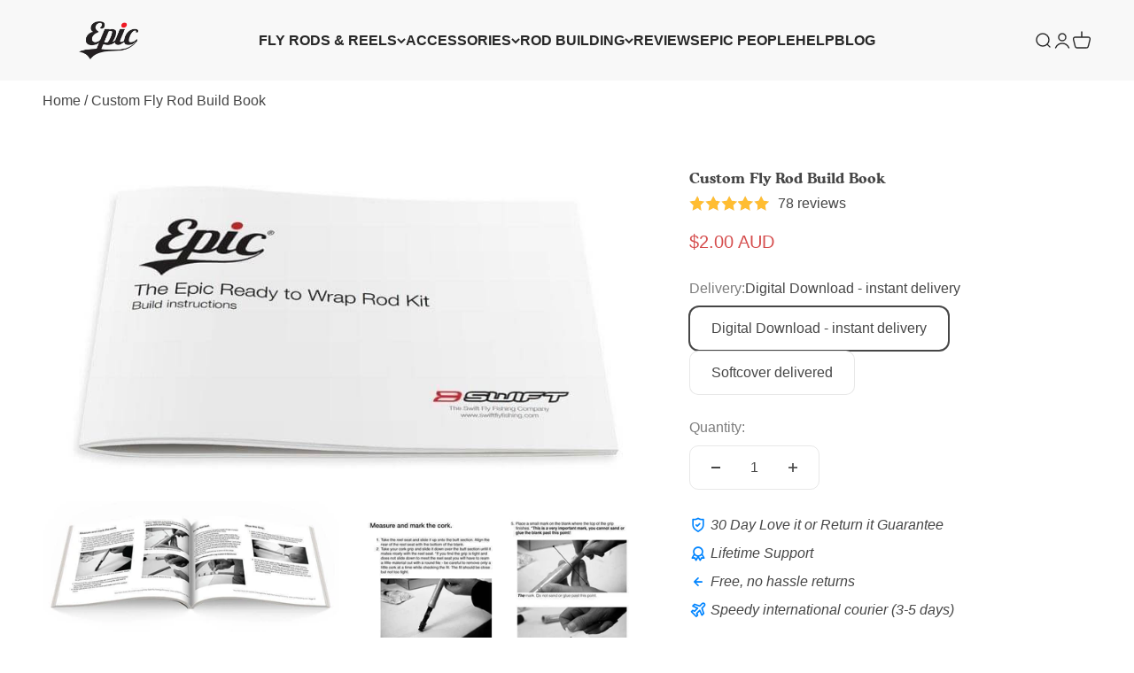

--- FILE ---
content_type: text/html; charset=utf-8
request_url: https://www.epicflyrods.com/en-au/products/fly-rod-book
body_size: 71353
content:
<!doctype html>

<html class="no-js" lang="en" dir="ltr">
  

  <head>

<script id="seona-js-plugin" defer src="https://assets.usestyle.ai/seonajsplugin"></script>
 
    <meta charset="utf-8">
    <meta name="viewport" content="width=device-width, initial-scale=1.0, height=device-height, minimum-scale=1.0, maximum-scale=1.0">
    <meta name="theme-color" content="#f1f1f1"><link rel="canonical" href="https://www.epicflyrods.com/en-au/products/fly-rod-book"><link rel="shortcut icon" href="//www.epicflyrods.com/cdn/shop/files/epic-fly-rods_f525bfe0-b3eb-43f8-878a-21ff6ff13f73.png?v=1685674930&width=96">
      <link rel="apple-touch-icon" href="//www.epicflyrods.com/cdn/shop/files/epic-fly-rods_f525bfe0-b3eb-43f8-878a-21ff6ff13f73.png?v=1685674930&width=180"><link rel="preconnect" href="https://cdn.shopify.com">
    <link rel="preconnect" href="https://fonts.shopifycdn.com" crossorigin>
    <link rel="dns-prefetch" href="https://productreviews.shopifycdn.com"><link rel="modulepreload" href="//www.epicflyrods.com/cdn/shop/t/526/assets/vendor.min.js?v=161072099565793977701724100664" as="script">
    <link rel="modulepreload" href="//www.epicflyrods.com/cdn/shop/t/526/assets/theme.js?v=120898055064878148181743818861" as="script">
    <link rel="modulepreload" href="//www.epicflyrods.com/cdn/shop/t/526/assets/sections.js?v=172638746047371155171743818981" as="script"><link rel="preload" href="//www.epicflyrods.com/cdn/fonts/petrona/petrona_n8.d25d17f75471056a35985656365e7d84b12cb216.woff2" as="font" type="font/woff2" crossorigin><script type="text/javascript">const observer=new MutationObserver(e=>{e.forEach(({addedNodes:e})=>{e.forEach(e=>{1===e.nodeType&&"IFRAME"===e.tagName&&(e.src.includes("youtube.com")||e.src.includes("vimeo.com"))&&(e.setAttribute("loading","lazy"),e.setAttribute("data-src",e.src),e.removeAttribute("src")),1===e.nodeType&&"LINK"===e.tagName&&(e.href.includes("place")||e.href.includes("vimo.com"))&&(e.setAttribute("data-href",e.href),e.removeAttribute("href")),1===e.nodeType&&"SCRIPT"===e.tagName&&("analytics"==e.className&&(e.type="text/lazyload"),"boomerang"==e.className&&(e.type="text/lazyload"),e.innerHTML.includes("asyncLoad")&&(e.innerHTML=e.innerHTML.replace("if(window.attachEvent)","document.addEventListener('asyncLazyLoad',function(event){asyncLoad();});if(window.attachEvent)").replaceAll(", asyncLoad",", function(){}")),(e.innerHTML.includes("PreviewBarInjector")||e.innerHTML.includes("adminBarInjector"))&&(e.innerHTML=e.innerHTML.replace("DOMContentLoaded","asyncLazyLoad")),(e.src.includes("assets/storefront")||e.src.includes("assets/shopify_pay/")||e.src.includes("orbe.min.js")||e.src.includes("pushowl-shopify.js")||e.src.includes("cdn.506.io"))&&(e.setAttribute("data-src",e.src),e.removeAttribute("src")),(e.innerText.includes("prefetchAssets")||e.innerText.includes("webPixelsManager")||e.innerText.includes("gtm.start")||e.innerText.includes("clarity"))&&(e.type="text/lazyload"))})})});observer.observe(document.documentElement,{childList:!0,subtree:!0});</script><meta property="og:type" content="product">
  <meta property="og:title" content="Custom Fly Rod Build Book">
  <meta property="product:price:amount" content="2.00">
  <meta property="product:price:currency" content="AUD"><meta property="og:image" content="http://www.epicflyrods.com/cdn/shop/products/swift-rod-building-custom-fly-rod-build-book-8249405572.jpg?v=1693884863&width=2048">
  <meta property="og:image:secure_url" content="https://www.epicflyrods.com/cdn/shop/products/swift-rod-building-custom-fly-rod-build-book-8249405572.jpg?v=1693884863&width=2048">
  <meta property="og:image:width" content="800">
  <meta property="og:image:height" content="429"><meta property="og:description" content="The secret to building a great fly rod. Our comprehensive step by step fly rod building book. 42 pages of clear, simple, straightforward step by step instructions on how to put together a custom Epic fly rod. This is the same fly rod build book we include in our Epic Ready to Wrap Rod Kit Tons of pictures outlining the"><meta property="og:url" content="https://www.epicflyrods.com/en-au/products/fly-rod-book">
<meta property="og:site_name" content="Epic Fly Rods"><meta name="twitter:card" content="summary"><meta name="twitter:title" content="Custom Fly Rod Build Book">
  <meta name="twitter:description" content="The secret to building a great fly rod.
Our comprehensive step by step fly rod building book. 42 pages of clear, simple, straightforward step by step instructions on how to put together a custom Epic fly rod.
This is the same fly rod build book we include in our Epic Ready to Wrap Rod Kit
Tons of pictures outlining the process from start to finish. From how to spine your fly rod  through to building a thread winding check.
Topics Covered

Fly rod Spining and setup
Fly rod guide spacings
Handy tools and gear to make life easy
Attaching grips and seats
Wraps and epoxy advice
How to make clear &quot;ghost&quot; wraps
Tips and tricks for fly rod building

Download or posted soft cover
 Got questions? - Drop us a line, we&#39;d love to hear from you."><meta name="twitter:image" content="https://www.epicflyrods.com/cdn/shop/products/swift-rod-building-custom-fly-rod-build-book-8249405572.jpg?crop=center&height=1200&v=1693884863&width=1200">
  <meta name="twitter:image:alt" content="Rod Building Custom Fly Rod Build Book">
  <script type="application/ld+json">
  {
    "@context": "https://schema.org",
    "@type": "Product",
    "productID": 353600473,
    "offers": [{
          "@type": "Offer",
          "name": "Digital Download - instant delivery",
          "availability":"https://schema.org/InStock",
          "price": 2.0,
          "priceCurrency": "AUD",
          "priceValidUntil": "2026-01-27","sku": "Build_book_Download","url": "https://www.epicflyrods.com/en-au/products/fly-rod-book?variant=34417663172"
        },
{
          "@type": "Offer",
          "name": "Softcover delivered",
          "availability":"https://schema.org/InStock",
          "price": 47.0,
          "priceCurrency": "AUD",
          "priceValidUntil": "2026-01-27","sku": "Build_book_printed","url": "https://www.epicflyrods.com/en-au/products/fly-rod-book?variant=21273908036"
        }
],"aggregateRating": {
        "@type": "AggregateRating",
        "ratingValue": "5.0",
        "reviewCount": "78",
        "worstRating": "1.0",
        "bestRating": "5.0"
      },"brand": {
      "@type": "Brand",
      "name": "Epic Fly Rods"
    },
    "name": "Custom Fly Rod Build Book",
    "description": "The secret to building a great fly rod.\nOur comprehensive step by step fly rod building book. 42 pages of clear, simple, straightforward step by step instructions on how to put together a custom Epic fly rod.\nThis is the same fly rod build book we include in our Epic Ready to Wrap Rod Kit\nTons of pictures outlining the process from start to finish. From how to spine your fly rod  through to building a thread winding check.\nTopics Covered\n\nFly rod Spining and setup\nFly rod guide spacings\nHandy tools and gear to make life easy\nAttaching grips and seats\nWraps and epoxy advice\nHow to make clear \"ghost\" wraps\nTips and tricks for fly rod building\n\nDownload or posted soft cover\n Got questions? - Drop us a line, we'd love to hear from you.",
    "category": "Rod Building",
    "url": "https://www.epicflyrods.com/en-au/products/fly-rod-book",
    "sku": "Build_book_Download","weight": {
        "@type": "QuantitativeValue",
        "unitCode": "kg",
        "value": 5.0
      },"image": {
      "@type": "ImageObject",
      "url": "https://www.epicflyrods.com/cdn/shop/products/swift-rod-building-custom-fly-rod-build-book-8249405572.jpg?v=1693884863&width=1024",
      "image": "https://www.epicflyrods.com/cdn/shop/products/swift-rod-building-custom-fly-rod-build-book-8249405572.jpg?v=1693884863&width=1024",
      "name": "Rod Building Custom Fly Rod Build Book",
      "width": "1024",
      "height": "1024"
    }
  }
  </script>



  <script type="application/ld+json">
  {
    "@context": "https://schema.org",
    "@type": "BreadcrumbList",
  "itemListElement": [{
      "@type": "ListItem",
      "position": 1,
      "name": "Home",
      "item": "https://www.epicflyrods.com"
    },{
          "@type": "ListItem",
          "position": 2,
          "name": "Custom Fly Rod Build Book",
          "item": "https://www.epicflyrods.com/en-au/products/fly-rod-book"
        }]
  }
  </script>

<style>/* Typography (heading) */
  @font-face {
  font-family: Petrona;
  font-weight: 800;
  font-style: normal;
  font-display: swap;
  src: url("//www.epicflyrods.com/cdn/fonts/petrona/petrona_n8.d25d17f75471056a35985656365e7d84b12cb216.woff2") format("woff2"),
       url("//www.epicflyrods.com/cdn/fonts/petrona/petrona_n8.3a4fe57a3c651a0c34dcfc4a41ac79cebcaf5139.woff") format("woff");
}

@font-face {
  font-family: Petrona;
  font-weight: 800;
  font-style: italic;
  font-display: swap;
  src: url("//www.epicflyrods.com/cdn/fonts/petrona/petrona_i8.bc95068c14e022fcaa413199b80ff4577be6f271.woff2") format("woff2"),
       url("//www.epicflyrods.com/cdn/fonts/petrona/petrona_i8.2369171553d5a685a635fcc69728078a8e3077c5.woff") format("woff");
}

/* Typography (body) */
  



:root {
    /**
     * ---------------------------------------------------------------------
     * SPACING VARIABLES
     *
     * We are using a spacing inspired from frameworks like Tailwind CSS.
     * ---------------------------------------------------------------------
     */
    --spacing-0-5: 0.125rem; /* 2px */
    --spacing-1: 0.25rem; /* 4px */
    --spacing-1-5: 0.375rem; /* 6px */
    --spacing-2: 0.5rem; /* 8px */
    --spacing-2-5: 0.625rem; /* 10px */
    --spacing-3: 0.75rem; /* 12px */
    --spacing-3-5: 0.875rem; /* 14px */
    --spacing-4: 1rem; /* 16px */
    --spacing-4-5: 1.125rem; /* 18px */
    --spacing-5: 1.25rem; /* 20px */
    --spacing-5-5: 1.375rem; /* 22px */
    --spacing-6: 1.5rem; /* 24px */
    --spacing-6-5: 1.625rem; /* 26px */
    --spacing-7: 1.75rem; /* 28px */
    --spacing-7-5: 1.875rem; /* 30px */
    --spacing-8: 2rem; /* 32px */
    --spacing-8-5: 2.125rem; /* 34px */
    --spacing-9: 2.25rem; /* 36px */
    --spacing-9-5: 2.375rem; /* 38px */
    --spacing-10: 2.5rem; /* 40px */
    --spacing-11: 2.75rem; /* 44px */
    --spacing-12: 3rem; /* 48px */
    --spacing-14: 3.5rem; /* 56px */
    --spacing-16: 4rem; /* 64px */
    --spacing-18: 4.5rem; /* 72px */
    --spacing-20: 5rem; /* 80px */
    --spacing-24: 6rem; /* 96px */
    --spacing-28: 7rem; /* 112px */
    --spacing-32: 8rem; /* 128px */
    --spacing-36: 9rem; /* 144px */
    --spacing-40: 10rem; /* 160px */
    --spacing-44: 11rem; /* 176px */
    --spacing-48: 12rem; /* 192px */
    --spacing-52: 13rem; /* 208px */
    --spacing-56: 14rem; /* 224px */
    --spacing-60: 15rem; /* 240px */
    --spacing-64: 16rem; /* 256px */
    --spacing-72: 18rem; /* 288px */
    --spacing-80: 20rem; /* 320px */
    --spacing-96: 24rem; /* 384px */

    /* Container */
    --container-max-width: 1600px;
    --container-narrow-max-width: 1350px;
    --container-gutter: var(--spacing-5);
    --section-outer-spacing-block: var(--spacing-12);
    --section-inner-max-spacing-block: var(--spacing-10);
    --section-inner-spacing-inline: var(--container-gutter);
    --section-stack-spacing-block: var(--spacing-8);

    /* Grid gutter */
    --grid-gutter: var(--spacing-5);

    /* Product list settings */
    --product-list-row-gap: var(--spacing-8);
    --product-list-column-gap: var(--grid-gutter);

    /* Form settings */
    --input-gap: var(--spacing-2);
    --input-height: 2.625rem;
    --input-padding-inline: var(--spacing-4);

    /* Other sizes */
    --sticky-area-height: calc(var(--sticky-announcement-bar-enabled, 0) * var(--announcement-bar-height, 0px) + var(--sticky-header-enabled, 0) * var(--header-height, 0px));

    /* RTL support */
    --transform-logical-flip: 1;
    --transform-origin-start: left;
    --transform-origin-end: right;

    /**
     * ---------------------------------------------------------------------
     * TYPOGRAPHY
     * ---------------------------------------------------------------------
     */

    /* Font properties */
    --heading-font-family: Petrona, serif;
    --heading-font-weight: 800;
    --heading-font-style: normal;
    --heading-text-transform: normal;
    --heading-letter-spacing: 0.005em;
    --text-font-family: "system_ui", -apple-system, 'Segoe UI', Roboto, 'Helvetica Neue', 'Noto Sans', 'Liberation Sans', Arial, sans-serif, 'Apple Color Emoji', 'Segoe UI Emoji', 'Segoe UI Symbol', 'Noto Color Emoji';
    --text-font-weight: 400;
    --text-font-style: normal;
    --text-letter-spacing: 0.0em;

    /* Font sizes */
    --text-h0: 2.5rem;
    --text-h1: 1.75rem;
    --text-h2: 1.5rem;
    --text-h3: 1.375rem;
    --text-h4: 1.125rem;
    --text-h5: 1.125rem;
    --text-h6: 1rem;
    --text-xs: 0.8125rem;
    --text-sm: 0.875rem;
    --text-base: 1.0rem;
    --text-lg: 1.25rem;

    /**
     * ---------------------------------------------------------------------
     * COLORS
     * ---------------------------------------------------------------------
     */

    /* Color settings */--accent: 68 96 154;
    --text-primary: 70 70 70;
    --background-primary: 255 255 255;
    --dialog-background: 255 255 255;
    --border-color: var(--text-color, var(--text-primary)) / 0.12;

    /* Button colors */
    --button-background-primary: 68 96 154;
    --button-text-primary: 255 255 255;
    --button-background-secondary: 7 79 100;
    --button-text-secondary: 255 255 255;

    /* Status colors */
    --success-background: 238 241 235;
    --success-text: 112 138 92;
    --warning-background: 252 240 227;
    --warning-text: 227 126 22;
    --error-background: 255 246 233;
    --error-text: 255 183 74;

    /* Product colors */
    --on-sale-text: 239 70 35;
    --on-sale-badge-background: 239 70 35;
    --on-sale-badge-text: 255 255 255;
    --sold-out-badge-background: 190 189 185;
    --sold-out-badge-text: 0 0 0;
    --primary-badge-background: 239 70 35;
    --primary-badge-text: 255 255 255;
    --star-color: 255 183 74;
    --product-card-background: 241 241 241;
    --product-card-text: 97 97 97;

    /* Header colors */
    --header-background: 241 241 241;
    --header-text: 39 39 39;

    /* Footer colors */
    --footer-background: 7 79 100;
    --footer-text: 255 255 255;

    /* Rounded variables (used for border radius) */
    --rounded-xs: 0.25rem;
    --rounded-sm: 0.3125rem;
    --rounded: 0.625rem;
    --rounded-lg: 1.25rem;
    --rounded-full: 9999px;

    --rounded-button: 0.625rem;
    --rounded-input: 0.5rem;

    /* Box shadow */
    --shadow-sm: 0 2px 8px rgb(var(--text-primary) / 0.0);
    --shadow: 0 5px 15px rgb(var(--text-primary) / 0.0);
    --shadow-md: 0 5px 30px rgb(var(--text-primary) / 0.0);
    --shadow-block: -32px -32px 0px rgb(var(--text-primary) / 0.0);

    /**
     * ---------------------------------------------------------------------
     * OTHER
     * ---------------------------------------------------------------------
     */

    --cursor-close-svg-url: url(//www.epicflyrods.com/cdn/shop/t/526/assets/cursor-close.svg?v=147174565022153725511724100664);
    --cursor-zoom-in-svg-url: url(//www.epicflyrods.com/cdn/shop/t/526/assets/cursor-zoom-in.svg?v=154953035094101115921724100664);
    --cursor-zoom-out-svg-url: url(//www.epicflyrods.com/cdn/shop/t/526/assets/cursor-zoom-out.svg?v=16155520337305705181724100664);
    --checkmark-svg-url: url(//www.epicflyrods.com/cdn/shop/t/526/assets/checkmark.svg?v=77552481021870063511724100664);
  }

  [dir="rtl"]:root {
    /* RTL support */
    --transform-logical-flip: -1;
    --transform-origin-start: right;
    --transform-origin-end: left;
  }

  @media screen and (min-width: 700px) {
    :root {
      /* Typography (font size) */
      --text-h0: 3.25rem;
      --text-h1: 2.25rem;
      --text-h2: 1.75rem;
      --text-h3: 1.625rem;
      --text-h4: 1.25rem;
      --text-h5: 1.25rem;
      --text-h6: 1.125rem;

      --text-xs: 0.75rem;
      --text-sm: 0.875rem;
      --text-base: 1.0rem;
      --text-lg: 1.25rem;

      /* Spacing */
      --container-gutter: 2rem;
      --section-outer-spacing-block: var(--spacing-16);
      --section-inner-max-spacing-block: var(--spacing-12);
      --section-inner-spacing-inline: var(--spacing-12);
      --section-stack-spacing-block: var(--spacing-12);

      /* Grid gutter */
      --grid-gutter: var(--spacing-6);

      /* Product list settings */
      --product-list-row-gap: var(--spacing-12);

      /* Form settings */
      --input-gap: 1rem;
      --input-height: 3.125rem;
      --input-padding-inline: var(--spacing-5);
    }
  }

  @media screen and (min-width: 1000px) {
    :root {
      /* Spacing settings */
      --container-gutter: var(--spacing-12);
      --section-outer-spacing-block: var(--spacing-18);
      --section-inner-max-spacing-block: var(--spacing-16);
      --section-inner-spacing-inline: var(--spacing-16);
      --section-stack-spacing-block: var(--spacing-12);
    }
  }

  @media screen and (min-width: 1150px) {
    :root {
      /* Spacing settings */
      --container-gutter: var(--spacing-12);
      --section-outer-spacing-block: var(--spacing-20);
      --section-inner-max-spacing-block: var(--spacing-16);
      --section-inner-spacing-inline: var(--spacing-16);
      --section-stack-spacing-block: var(--spacing-12);
    }
  }

  @media screen and (min-width: 1400px) {
    :root {
      /* Typography (font size) */
      --text-h0: 4rem;
      --text-h1: 3rem;
      --text-h2: 2.5rem;
      --text-h3: 1.75rem;
      --text-h4: 1.5rem;
      --text-h5: 1.25rem;
      --text-h6: 1.25rem;

      --section-outer-spacing-block: var(--spacing-24);
      --section-inner-max-spacing-block: var(--spacing-18);
      --section-inner-spacing-inline: var(--spacing-18);
    }
  }

  @media screen and (min-width: 1600px) {
    :root {
      --section-outer-spacing-block: var(--spacing-24);
      --section-inner-max-spacing-block: var(--spacing-20);
      --section-inner-spacing-inline: var(--spacing-20);
    }
  }

  /**
   * ---------------------------------------------------------------------
   * LIQUID DEPENDANT CSS
   *
   * Our main CSS is Liquid free, but some very specific features depend on
   * theme settings, so we have them here
   * ---------------------------------------------------------------------
   */@media screen and (pointer: fine) {
        /* The !important are for the Shopify Payment button to ensure we override the default from Shopify styles */
        .button:not([disabled]):not(.button--outline):hover, .btn:not([disabled]):hover, .shopify-payment-button__button--unbranded:not([disabled]):hover {
          background-color: transparent !important;
          color: rgb(var(--button-outline-color) / var(--button-background-opacity, 1)) !important;
          box-shadow: inset 0 0 0 2px currentColor !important;
        }

        .button--outline:not([disabled]):hover {
          background: rgb(var(--button-background));
          color: rgb(var(--button-text-color));
          box-shadow: inset 0 0 0 2px rgb(var(--button-background));
        }
      }</style><script>
  document.documentElement.classList.replace('no-js', 'js');

  // This allows to expose several variables to the global scope, to be used in scripts
  window.themeVariables = {
    settings: {
      showPageTransition: false,
      headingApparition: "split_rotation",
      pageType: "product",
      moneyFormat: "${{amount}}",
      moneyWithCurrencyFormat: "${{amount}} AUD",
      currencyCodeEnabled: true,
      cartType: "drawer",
      showDiscount: true,
      discountMode: "saving"
    },

    strings: {
      accessibilityClose: "Close",
      accessibilityNext: "Next",
      accessibilityPrevious: "Previous",
      addToCartButton: "Add to cart",
      soldOutButton: "Sold out",
      preOrderButton: "Pre-order",
      unavailableButton: "Unavailable",
      closeGallery: "Close gallery",
      zoomGallery: "Zoom",
      errorGallery: "Image cannot be loaded",
      soldOutBadge: "Sold out",
      discountBadge: "Save @@",
      sku: "SKU:",
      searchNoResults: "No results could be found.",
      addOrderNote: "Add order note",
      editOrderNote: "Edit order note",
      shippingEstimatorNoResults: "Sorry, we do not ship to your address.",
      shippingEstimatorOneResult: "There is one shipping rate for your address:",
      shippingEstimatorMultipleResults: "There are several shipping rates for your address:",
      shippingEstimatorError: "One or more error occurred while retrieving shipping rates:"
    },

    breakpoints: {
      'sm': 'screen and (min-width: 700px)',
      'md': 'screen and (min-width: 1000px)',
      'lg': 'screen and (min-width: 1150px)',
      'xl': 'screen and (min-width: 1400px)',

      'sm-max': 'screen and (max-width: 699px)',
      'md-max': 'screen and (max-width: 999px)',
      'lg-max': 'screen and (max-width: 1149px)',
      'xl-max': 'screen and (max-width: 1399px)'
    }
  };// For detecting native share
  document.documentElement.classList.add(`native-share--${navigator.share ? 'enabled' : 'disabled'}`);// We save the product ID in local storage to be eventually used for recently viewed section
    try {
      const recentlyViewedProducts = new Set(JSON.parse(localStorage.getItem('theme:recently-viewed-products') || '[]'));

      recentlyViewedProducts.delete(353600473); // Delete first to re-move the product
      recentlyViewedProducts.add(353600473);

      localStorage.setItem('theme:recently-viewed-products', JSON.stringify(Array.from(recentlyViewedProducts.values()).reverse()));
    } catch (e) {
      // Safari in private mode does not allow setting item, we silently fail
    }</script>
<link href="//www.epicflyrods.com/cdn/shop/t/526/assets/theme.css?v=16658002302327844681758836089" rel="stylesheet" type="text/css" media="all" /><script type="module" src="//www.epicflyrods.com/cdn/shop/t/526/assets/vendor.min.js?v=161072099565793977701724100664"></script>
    <script type="module" src="//www.epicflyrods.com/cdn/shop/t/526/assets/theme.js?v=120898055064878148181743818861"></script>
    <script type="module" src="//www.epicflyrods.com/cdn/shop/t/526/assets/sections.js?v=172638746047371155171743818981"></script>

    
    <script>window.performance && window.performance.mark && window.performance.mark('shopify.content_for_header.start');</script><meta name="facebook-domain-verification" content="uiw6kuikuybuxpiph0jwftlh5y3a84">
<meta name="facebook-domain-verification" content="toymv9uon8elfxks4qh0k92ew73m6i">
<meta name="facebook-domain-verification" content="v7sam103s9aqc5nufqmuu2pjg5nogn">
<meta name="google-site-verification" content="GOtKyVNyDMBueBvdUw_oKDkttbXFpVp6izSMKGBjlas">
<meta id="shopify-digital-wallet" name="shopify-digital-wallet" content="/1205852/digital_wallets/dialog">
<meta name="shopify-checkout-api-token" content="015b8223ced77cf714f13bd4ffef0eb6">
<meta id="in-context-paypal-metadata" data-shop-id="1205852" data-venmo-supported="false" data-environment="production" data-locale="en_US" data-paypal-v4="true" data-currency="AUD">
<link rel="alternate" hreflang="x-default" href="https://www.epicflyrods.com/products/fly-rod-book">
<link rel="alternate" hreflang="en" href="https://www.epicflyrods.com/products/fly-rod-book">
<link rel="alternate" hreflang="en-NZ" href="https://www.epicflyrods.com/en-nz/products/fly-rod-book">
<link rel="alternate" hreflang="en-AU" href="https://www.epicflyrods.com/en-au/products/fly-rod-book">
<link rel="alternate" hreflang="en-CA" href="https://www.epicflyrods.com/en-ca/products/fly-rod-book">
<link rel="alternate" hreflang="en-AT" href="https://www.epicflyrods.com/en-eu/products/fly-rod-book">
<link rel="alternate" hreflang="sv-AT" href="https://www.epicflyrods.com/sv-eu/products/fly-rod-book">
<link rel="alternate" hreflang="no-AT" href="https://www.epicflyrods.com/no-eu/products/fly-rod-book">
<link rel="alternate" hreflang="de-AT" href="https://www.epicflyrods.com/de-eu/products/fly-rod-book">
<link rel="alternate" hreflang="fr-AT" href="https://www.epicflyrods.com/fr-eu/products/fly-rod-book">
<link rel="alternate" hreflang="da-AT" href="https://www.epicflyrods.com/da-eu/products/fly-rod-book">
<link rel="alternate" hreflang="es-AT" href="https://www.epicflyrods.com/es-eu/products/fly-rod-book">
<link rel="alternate" hreflang="en-BE" href="https://www.epicflyrods.com/en-eu/products/fly-rod-book">
<link rel="alternate" hreflang="sv-BE" href="https://www.epicflyrods.com/sv-eu/products/fly-rod-book">
<link rel="alternate" hreflang="no-BE" href="https://www.epicflyrods.com/no-eu/products/fly-rod-book">
<link rel="alternate" hreflang="de-BE" href="https://www.epicflyrods.com/de-eu/products/fly-rod-book">
<link rel="alternate" hreflang="fr-BE" href="https://www.epicflyrods.com/fr-eu/products/fly-rod-book">
<link rel="alternate" hreflang="da-BE" href="https://www.epicflyrods.com/da-eu/products/fly-rod-book">
<link rel="alternate" hreflang="es-BE" href="https://www.epicflyrods.com/es-eu/products/fly-rod-book">
<link rel="alternate" hreflang="en-FI" href="https://www.epicflyrods.com/en-eu/products/fly-rod-book">
<link rel="alternate" hreflang="sv-FI" href="https://www.epicflyrods.com/sv-eu/products/fly-rod-book">
<link rel="alternate" hreflang="no-FI" href="https://www.epicflyrods.com/no-eu/products/fly-rod-book">
<link rel="alternate" hreflang="de-FI" href="https://www.epicflyrods.com/de-eu/products/fly-rod-book">
<link rel="alternate" hreflang="fr-FI" href="https://www.epicflyrods.com/fr-eu/products/fly-rod-book">
<link rel="alternate" hreflang="da-FI" href="https://www.epicflyrods.com/da-eu/products/fly-rod-book">
<link rel="alternate" hreflang="es-FI" href="https://www.epicflyrods.com/es-eu/products/fly-rod-book">
<link rel="alternate" hreflang="en-IE" href="https://www.epicflyrods.com/en-eu/products/fly-rod-book">
<link rel="alternate" hreflang="sv-IE" href="https://www.epicflyrods.com/sv-eu/products/fly-rod-book">
<link rel="alternate" hreflang="no-IE" href="https://www.epicflyrods.com/no-eu/products/fly-rod-book">
<link rel="alternate" hreflang="de-IE" href="https://www.epicflyrods.com/de-eu/products/fly-rod-book">
<link rel="alternate" hreflang="fr-IE" href="https://www.epicflyrods.com/fr-eu/products/fly-rod-book">
<link rel="alternate" hreflang="da-IE" href="https://www.epicflyrods.com/da-eu/products/fly-rod-book">
<link rel="alternate" hreflang="es-IE" href="https://www.epicflyrods.com/es-eu/products/fly-rod-book">
<link rel="alternate" hreflang="en-LU" href="https://www.epicflyrods.com/en-eu/products/fly-rod-book">
<link rel="alternate" hreflang="sv-LU" href="https://www.epicflyrods.com/sv-eu/products/fly-rod-book">
<link rel="alternate" hreflang="no-LU" href="https://www.epicflyrods.com/no-eu/products/fly-rod-book">
<link rel="alternate" hreflang="de-LU" href="https://www.epicflyrods.com/de-eu/products/fly-rod-book">
<link rel="alternate" hreflang="fr-LU" href="https://www.epicflyrods.com/fr-eu/products/fly-rod-book">
<link rel="alternate" hreflang="da-LU" href="https://www.epicflyrods.com/da-eu/products/fly-rod-book">
<link rel="alternate" hreflang="es-LU" href="https://www.epicflyrods.com/es-eu/products/fly-rod-book">
<link rel="alternate" hreflang="en-SE" href="https://www.epicflyrods.com/en-eu/products/fly-rod-book">
<link rel="alternate" hreflang="sv-SE" href="https://www.epicflyrods.com/sv-eu/products/fly-rod-book">
<link rel="alternate" hreflang="no-SE" href="https://www.epicflyrods.com/no-eu/products/fly-rod-book">
<link rel="alternate" hreflang="de-SE" href="https://www.epicflyrods.com/de-eu/products/fly-rod-book">
<link rel="alternate" hreflang="fr-SE" href="https://www.epicflyrods.com/fr-eu/products/fly-rod-book">
<link rel="alternate" hreflang="da-SE" href="https://www.epicflyrods.com/da-eu/products/fly-rod-book">
<link rel="alternate" hreflang="es-SE" href="https://www.epicflyrods.com/es-eu/products/fly-rod-book">
<link rel="alternate" hreflang="en-NO" href="https://www.epicflyrods.com/en-eu/products/fly-rod-book">
<link rel="alternate" hreflang="sv-NO" href="https://www.epicflyrods.com/sv-eu/products/fly-rod-book">
<link rel="alternate" hreflang="no-NO" href="https://www.epicflyrods.com/no-eu/products/fly-rod-book">
<link rel="alternate" hreflang="de-NO" href="https://www.epicflyrods.com/de-eu/products/fly-rod-book">
<link rel="alternate" hreflang="fr-NO" href="https://www.epicflyrods.com/fr-eu/products/fly-rod-book">
<link rel="alternate" hreflang="da-NO" href="https://www.epicflyrods.com/da-eu/products/fly-rod-book">
<link rel="alternate" hreflang="es-NO" href="https://www.epicflyrods.com/es-eu/products/fly-rod-book">
<link rel="alternate" hreflang="en-FR" href="https://www.epicflyrods.com/en-eu/products/fly-rod-book">
<link rel="alternate" hreflang="sv-FR" href="https://www.epicflyrods.com/sv-eu/products/fly-rod-book">
<link rel="alternate" hreflang="no-FR" href="https://www.epicflyrods.com/no-eu/products/fly-rod-book">
<link rel="alternate" hreflang="de-FR" href="https://www.epicflyrods.com/de-eu/products/fly-rod-book">
<link rel="alternate" hreflang="fr-FR" href="https://www.epicflyrods.com/fr-eu/products/fly-rod-book">
<link rel="alternate" hreflang="da-FR" href="https://www.epicflyrods.com/da-eu/products/fly-rod-book">
<link rel="alternate" hreflang="es-FR" href="https://www.epicflyrods.com/es-eu/products/fly-rod-book">
<link rel="alternate" hreflang="en-CH" href="https://www.epicflyrods.com/en-eu/products/fly-rod-book">
<link rel="alternate" hreflang="sv-CH" href="https://www.epicflyrods.com/sv-eu/products/fly-rod-book">
<link rel="alternate" hreflang="no-CH" href="https://www.epicflyrods.com/no-eu/products/fly-rod-book">
<link rel="alternate" hreflang="de-CH" href="https://www.epicflyrods.com/de-eu/products/fly-rod-book">
<link rel="alternate" hreflang="fr-CH" href="https://www.epicflyrods.com/fr-eu/products/fly-rod-book">
<link rel="alternate" hreflang="da-CH" href="https://www.epicflyrods.com/da-eu/products/fly-rod-book">
<link rel="alternate" hreflang="es-CH" href="https://www.epicflyrods.com/es-eu/products/fly-rod-book">
<link rel="alternate" hreflang="en-DK" href="https://www.epicflyrods.com/en-eu/products/fly-rod-book">
<link rel="alternate" hreflang="sv-DK" href="https://www.epicflyrods.com/sv-eu/products/fly-rod-book">
<link rel="alternate" hreflang="no-DK" href="https://www.epicflyrods.com/no-eu/products/fly-rod-book">
<link rel="alternate" hreflang="de-DK" href="https://www.epicflyrods.com/de-eu/products/fly-rod-book">
<link rel="alternate" hreflang="fr-DK" href="https://www.epicflyrods.com/fr-eu/products/fly-rod-book">
<link rel="alternate" hreflang="da-DK" href="https://www.epicflyrods.com/da-eu/products/fly-rod-book">
<link rel="alternate" hreflang="es-DK" href="https://www.epicflyrods.com/es-eu/products/fly-rod-book">
<link rel="alternate" hreflang="en-ES" href="https://www.epicflyrods.com/en-eu/products/fly-rod-book">
<link rel="alternate" hreflang="sv-ES" href="https://www.epicflyrods.com/sv-eu/products/fly-rod-book">
<link rel="alternate" hreflang="no-ES" href="https://www.epicflyrods.com/no-eu/products/fly-rod-book">
<link rel="alternate" hreflang="de-ES" href="https://www.epicflyrods.com/de-eu/products/fly-rod-book">
<link rel="alternate" hreflang="fr-ES" href="https://www.epicflyrods.com/fr-eu/products/fly-rod-book">
<link rel="alternate" hreflang="da-ES" href="https://www.epicflyrods.com/da-eu/products/fly-rod-book">
<link rel="alternate" hreflang="es-ES" href="https://www.epicflyrods.com/es-eu/products/fly-rod-book">
<link rel="alternate" hreflang="en-IT" href="https://www.epicflyrods.com/en-eu/products/fly-rod-book">
<link rel="alternate" hreflang="sv-IT" href="https://www.epicflyrods.com/sv-eu/products/fly-rod-book">
<link rel="alternate" hreflang="no-IT" href="https://www.epicflyrods.com/no-eu/products/fly-rod-book">
<link rel="alternate" hreflang="de-IT" href="https://www.epicflyrods.com/de-eu/products/fly-rod-book">
<link rel="alternate" hreflang="fr-IT" href="https://www.epicflyrods.com/fr-eu/products/fly-rod-book">
<link rel="alternate" hreflang="da-IT" href="https://www.epicflyrods.com/da-eu/products/fly-rod-book">
<link rel="alternate" hreflang="es-IT" href="https://www.epicflyrods.com/es-eu/products/fly-rod-book">
<link rel="alternate" hreflang="en-NL" href="https://www.epicflyrods.com/en-eu/products/fly-rod-book">
<link rel="alternate" hreflang="sv-NL" href="https://www.epicflyrods.com/sv-eu/products/fly-rod-book">
<link rel="alternate" hreflang="no-NL" href="https://www.epicflyrods.com/no-eu/products/fly-rod-book">
<link rel="alternate" hreflang="de-NL" href="https://www.epicflyrods.com/de-eu/products/fly-rod-book">
<link rel="alternate" hreflang="fr-NL" href="https://www.epicflyrods.com/fr-eu/products/fly-rod-book">
<link rel="alternate" hreflang="da-NL" href="https://www.epicflyrods.com/da-eu/products/fly-rod-book">
<link rel="alternate" hreflang="es-NL" href="https://www.epicflyrods.com/es-eu/products/fly-rod-book">
<link rel="alternate" hreflang="en-PL" href="https://www.epicflyrods.com/en-eu/products/fly-rod-book">
<link rel="alternate" hreflang="sv-PL" href="https://www.epicflyrods.com/sv-eu/products/fly-rod-book">
<link rel="alternate" hreflang="no-PL" href="https://www.epicflyrods.com/no-eu/products/fly-rod-book">
<link rel="alternate" hreflang="de-PL" href="https://www.epicflyrods.com/de-eu/products/fly-rod-book">
<link rel="alternate" hreflang="fr-PL" href="https://www.epicflyrods.com/fr-eu/products/fly-rod-book">
<link rel="alternate" hreflang="da-PL" href="https://www.epicflyrods.com/da-eu/products/fly-rod-book">
<link rel="alternate" hreflang="es-PL" href="https://www.epicflyrods.com/es-eu/products/fly-rod-book">
<link rel="alternate" hreflang="en-RO" href="https://www.epicflyrods.com/en-eu/products/fly-rod-book">
<link rel="alternate" hreflang="sv-RO" href="https://www.epicflyrods.com/sv-eu/products/fly-rod-book">
<link rel="alternate" hreflang="no-RO" href="https://www.epicflyrods.com/no-eu/products/fly-rod-book">
<link rel="alternate" hreflang="de-RO" href="https://www.epicflyrods.com/de-eu/products/fly-rod-book">
<link rel="alternate" hreflang="fr-RO" href="https://www.epicflyrods.com/fr-eu/products/fly-rod-book">
<link rel="alternate" hreflang="da-RO" href="https://www.epicflyrods.com/da-eu/products/fly-rod-book">
<link rel="alternate" hreflang="es-RO" href="https://www.epicflyrods.com/es-eu/products/fly-rod-book">
<link rel="alternate" hreflang="en-DE" href="https://www.epicflyrods.com/en-eu/products/fly-rod-book">
<link rel="alternate" hreflang="sv-DE" href="https://www.epicflyrods.com/sv-eu/products/fly-rod-book">
<link rel="alternate" hreflang="no-DE" href="https://www.epicflyrods.com/no-eu/products/fly-rod-book">
<link rel="alternate" hreflang="de-DE" href="https://www.epicflyrods.com/de-eu/products/fly-rod-book">
<link rel="alternate" hreflang="fr-DE" href="https://www.epicflyrods.com/fr-eu/products/fly-rod-book">
<link rel="alternate" hreflang="da-DE" href="https://www.epicflyrods.com/da-eu/products/fly-rod-book">
<link rel="alternate" hreflang="es-DE" href="https://www.epicflyrods.com/es-eu/products/fly-rod-book">
<link rel="alternate" hreflang="en-SI" href="https://www.epicflyrods.com/en-eu/products/fly-rod-book">
<link rel="alternate" hreflang="sv-SI" href="https://www.epicflyrods.com/sv-eu/products/fly-rod-book">
<link rel="alternate" hreflang="no-SI" href="https://www.epicflyrods.com/no-eu/products/fly-rod-book">
<link rel="alternate" hreflang="de-SI" href="https://www.epicflyrods.com/de-eu/products/fly-rod-book">
<link rel="alternate" hreflang="fr-SI" href="https://www.epicflyrods.com/fr-eu/products/fly-rod-book">
<link rel="alternate" hreflang="da-SI" href="https://www.epicflyrods.com/da-eu/products/fly-rod-book">
<link rel="alternate" hreflang="es-SI" href="https://www.epicflyrods.com/es-eu/products/fly-rod-book">
<link rel="alternate" hreflang="en-EE" href="https://www.epicflyrods.com/en-eu/products/fly-rod-book">
<link rel="alternate" hreflang="sv-EE" href="https://www.epicflyrods.com/sv-eu/products/fly-rod-book">
<link rel="alternate" hreflang="no-EE" href="https://www.epicflyrods.com/no-eu/products/fly-rod-book">
<link rel="alternate" hreflang="de-EE" href="https://www.epicflyrods.com/de-eu/products/fly-rod-book">
<link rel="alternate" hreflang="fr-EE" href="https://www.epicflyrods.com/fr-eu/products/fly-rod-book">
<link rel="alternate" hreflang="da-EE" href="https://www.epicflyrods.com/da-eu/products/fly-rod-book">
<link rel="alternate" hreflang="es-EE" href="https://www.epicflyrods.com/es-eu/products/fly-rod-book">
<link rel="alternate" hreflang="en-HR" href="https://www.epicflyrods.com/en-eu/products/fly-rod-book">
<link rel="alternate" hreflang="sv-HR" href="https://www.epicflyrods.com/sv-eu/products/fly-rod-book">
<link rel="alternate" hreflang="no-HR" href="https://www.epicflyrods.com/no-eu/products/fly-rod-book">
<link rel="alternate" hreflang="de-HR" href="https://www.epicflyrods.com/de-eu/products/fly-rod-book">
<link rel="alternate" hreflang="fr-HR" href="https://www.epicflyrods.com/fr-eu/products/fly-rod-book">
<link rel="alternate" hreflang="da-HR" href="https://www.epicflyrods.com/da-eu/products/fly-rod-book">
<link rel="alternate" hreflang="es-HR" href="https://www.epicflyrods.com/es-eu/products/fly-rod-book">
<link rel="alternate" hreflang="en-AX" href="https://www.epicflyrods.com/en-eu/products/fly-rod-book">
<link rel="alternate" hreflang="sv-AX" href="https://www.epicflyrods.com/sv-eu/products/fly-rod-book">
<link rel="alternate" hreflang="no-AX" href="https://www.epicflyrods.com/no-eu/products/fly-rod-book">
<link rel="alternate" hreflang="de-AX" href="https://www.epicflyrods.com/de-eu/products/fly-rod-book">
<link rel="alternate" hreflang="fr-AX" href="https://www.epicflyrods.com/fr-eu/products/fly-rod-book">
<link rel="alternate" hreflang="da-AX" href="https://www.epicflyrods.com/da-eu/products/fly-rod-book">
<link rel="alternate" hreflang="es-AX" href="https://www.epicflyrods.com/es-eu/products/fly-rod-book">
<link rel="alternate" hreflang="en-AL" href="https://www.epicflyrods.com/en-eu/products/fly-rod-book">
<link rel="alternate" hreflang="sv-AL" href="https://www.epicflyrods.com/sv-eu/products/fly-rod-book">
<link rel="alternate" hreflang="no-AL" href="https://www.epicflyrods.com/no-eu/products/fly-rod-book">
<link rel="alternate" hreflang="de-AL" href="https://www.epicflyrods.com/de-eu/products/fly-rod-book">
<link rel="alternate" hreflang="fr-AL" href="https://www.epicflyrods.com/fr-eu/products/fly-rod-book">
<link rel="alternate" hreflang="da-AL" href="https://www.epicflyrods.com/da-eu/products/fly-rod-book">
<link rel="alternate" hreflang="es-AL" href="https://www.epicflyrods.com/es-eu/products/fly-rod-book">
<link rel="alternate" hreflang="en-AD" href="https://www.epicflyrods.com/en-eu/products/fly-rod-book">
<link rel="alternate" hreflang="sv-AD" href="https://www.epicflyrods.com/sv-eu/products/fly-rod-book">
<link rel="alternate" hreflang="no-AD" href="https://www.epicflyrods.com/no-eu/products/fly-rod-book">
<link rel="alternate" hreflang="de-AD" href="https://www.epicflyrods.com/de-eu/products/fly-rod-book">
<link rel="alternate" hreflang="fr-AD" href="https://www.epicflyrods.com/fr-eu/products/fly-rod-book">
<link rel="alternate" hreflang="da-AD" href="https://www.epicflyrods.com/da-eu/products/fly-rod-book">
<link rel="alternate" hreflang="es-AD" href="https://www.epicflyrods.com/es-eu/products/fly-rod-book">
<link rel="alternate" hreflang="en-AM" href="https://www.epicflyrods.com/en-eu/products/fly-rod-book">
<link rel="alternate" hreflang="sv-AM" href="https://www.epicflyrods.com/sv-eu/products/fly-rod-book">
<link rel="alternate" hreflang="no-AM" href="https://www.epicflyrods.com/no-eu/products/fly-rod-book">
<link rel="alternate" hreflang="de-AM" href="https://www.epicflyrods.com/de-eu/products/fly-rod-book">
<link rel="alternate" hreflang="fr-AM" href="https://www.epicflyrods.com/fr-eu/products/fly-rod-book">
<link rel="alternate" hreflang="da-AM" href="https://www.epicflyrods.com/da-eu/products/fly-rod-book">
<link rel="alternate" hreflang="es-AM" href="https://www.epicflyrods.com/es-eu/products/fly-rod-book">
<link rel="alternate" hreflang="en-BY" href="https://www.epicflyrods.com/en-eu/products/fly-rod-book">
<link rel="alternate" hreflang="sv-BY" href="https://www.epicflyrods.com/sv-eu/products/fly-rod-book">
<link rel="alternate" hreflang="no-BY" href="https://www.epicflyrods.com/no-eu/products/fly-rod-book">
<link rel="alternate" hreflang="de-BY" href="https://www.epicflyrods.com/de-eu/products/fly-rod-book">
<link rel="alternate" hreflang="fr-BY" href="https://www.epicflyrods.com/fr-eu/products/fly-rod-book">
<link rel="alternate" hreflang="da-BY" href="https://www.epicflyrods.com/da-eu/products/fly-rod-book">
<link rel="alternate" hreflang="es-BY" href="https://www.epicflyrods.com/es-eu/products/fly-rod-book">
<link rel="alternate" hreflang="en-BA" href="https://www.epicflyrods.com/en-eu/products/fly-rod-book">
<link rel="alternate" hreflang="sv-BA" href="https://www.epicflyrods.com/sv-eu/products/fly-rod-book">
<link rel="alternate" hreflang="no-BA" href="https://www.epicflyrods.com/no-eu/products/fly-rod-book">
<link rel="alternate" hreflang="de-BA" href="https://www.epicflyrods.com/de-eu/products/fly-rod-book">
<link rel="alternate" hreflang="fr-BA" href="https://www.epicflyrods.com/fr-eu/products/fly-rod-book">
<link rel="alternate" hreflang="da-BA" href="https://www.epicflyrods.com/da-eu/products/fly-rod-book">
<link rel="alternate" hreflang="es-BA" href="https://www.epicflyrods.com/es-eu/products/fly-rod-book">
<link rel="alternate" hreflang="en-BG" href="https://www.epicflyrods.com/en-eu/products/fly-rod-book">
<link rel="alternate" hreflang="sv-BG" href="https://www.epicflyrods.com/sv-eu/products/fly-rod-book">
<link rel="alternate" hreflang="no-BG" href="https://www.epicflyrods.com/no-eu/products/fly-rod-book">
<link rel="alternate" hreflang="de-BG" href="https://www.epicflyrods.com/de-eu/products/fly-rod-book">
<link rel="alternate" hreflang="fr-BG" href="https://www.epicflyrods.com/fr-eu/products/fly-rod-book">
<link rel="alternate" hreflang="da-BG" href="https://www.epicflyrods.com/da-eu/products/fly-rod-book">
<link rel="alternate" hreflang="es-BG" href="https://www.epicflyrods.com/es-eu/products/fly-rod-book">
<link rel="alternate" hreflang="en-CY" href="https://www.epicflyrods.com/en-eu/products/fly-rod-book">
<link rel="alternate" hreflang="sv-CY" href="https://www.epicflyrods.com/sv-eu/products/fly-rod-book">
<link rel="alternate" hreflang="no-CY" href="https://www.epicflyrods.com/no-eu/products/fly-rod-book">
<link rel="alternate" hreflang="de-CY" href="https://www.epicflyrods.com/de-eu/products/fly-rod-book">
<link rel="alternate" hreflang="fr-CY" href="https://www.epicflyrods.com/fr-eu/products/fly-rod-book">
<link rel="alternate" hreflang="da-CY" href="https://www.epicflyrods.com/da-eu/products/fly-rod-book">
<link rel="alternate" hreflang="es-CY" href="https://www.epicflyrods.com/es-eu/products/fly-rod-book">
<link rel="alternate" hreflang="en-CZ" href="https://www.epicflyrods.com/en-eu/products/fly-rod-book">
<link rel="alternate" hreflang="sv-CZ" href="https://www.epicflyrods.com/sv-eu/products/fly-rod-book">
<link rel="alternate" hreflang="no-CZ" href="https://www.epicflyrods.com/no-eu/products/fly-rod-book">
<link rel="alternate" hreflang="de-CZ" href="https://www.epicflyrods.com/de-eu/products/fly-rod-book">
<link rel="alternate" hreflang="fr-CZ" href="https://www.epicflyrods.com/fr-eu/products/fly-rod-book">
<link rel="alternate" hreflang="da-CZ" href="https://www.epicflyrods.com/da-eu/products/fly-rod-book">
<link rel="alternate" hreflang="es-CZ" href="https://www.epicflyrods.com/es-eu/products/fly-rod-book">
<link rel="alternate" hreflang="en-FO" href="https://www.epicflyrods.com/en-eu/products/fly-rod-book">
<link rel="alternate" hreflang="sv-FO" href="https://www.epicflyrods.com/sv-eu/products/fly-rod-book">
<link rel="alternate" hreflang="no-FO" href="https://www.epicflyrods.com/no-eu/products/fly-rod-book">
<link rel="alternate" hreflang="de-FO" href="https://www.epicflyrods.com/de-eu/products/fly-rod-book">
<link rel="alternate" hreflang="fr-FO" href="https://www.epicflyrods.com/fr-eu/products/fly-rod-book">
<link rel="alternate" hreflang="da-FO" href="https://www.epicflyrods.com/da-eu/products/fly-rod-book">
<link rel="alternate" hreflang="es-FO" href="https://www.epicflyrods.com/es-eu/products/fly-rod-book">
<link rel="alternate" hreflang="en-GE" href="https://www.epicflyrods.com/en-eu/products/fly-rod-book">
<link rel="alternate" hreflang="sv-GE" href="https://www.epicflyrods.com/sv-eu/products/fly-rod-book">
<link rel="alternate" hreflang="no-GE" href="https://www.epicflyrods.com/no-eu/products/fly-rod-book">
<link rel="alternate" hreflang="de-GE" href="https://www.epicflyrods.com/de-eu/products/fly-rod-book">
<link rel="alternate" hreflang="fr-GE" href="https://www.epicflyrods.com/fr-eu/products/fly-rod-book">
<link rel="alternate" hreflang="da-GE" href="https://www.epicflyrods.com/da-eu/products/fly-rod-book">
<link rel="alternate" hreflang="es-GE" href="https://www.epicflyrods.com/es-eu/products/fly-rod-book">
<link rel="alternate" hreflang="en-GI" href="https://www.epicflyrods.com/en-eu/products/fly-rod-book">
<link rel="alternate" hreflang="sv-GI" href="https://www.epicflyrods.com/sv-eu/products/fly-rod-book">
<link rel="alternate" hreflang="no-GI" href="https://www.epicflyrods.com/no-eu/products/fly-rod-book">
<link rel="alternate" hreflang="de-GI" href="https://www.epicflyrods.com/de-eu/products/fly-rod-book">
<link rel="alternate" hreflang="fr-GI" href="https://www.epicflyrods.com/fr-eu/products/fly-rod-book">
<link rel="alternate" hreflang="da-GI" href="https://www.epicflyrods.com/da-eu/products/fly-rod-book">
<link rel="alternate" hreflang="es-GI" href="https://www.epicflyrods.com/es-eu/products/fly-rod-book">
<link rel="alternate" hreflang="en-GR" href="https://www.epicflyrods.com/en-eu/products/fly-rod-book">
<link rel="alternate" hreflang="sv-GR" href="https://www.epicflyrods.com/sv-eu/products/fly-rod-book">
<link rel="alternate" hreflang="no-GR" href="https://www.epicflyrods.com/no-eu/products/fly-rod-book">
<link rel="alternate" hreflang="de-GR" href="https://www.epicflyrods.com/de-eu/products/fly-rod-book">
<link rel="alternate" hreflang="fr-GR" href="https://www.epicflyrods.com/fr-eu/products/fly-rod-book">
<link rel="alternate" hreflang="da-GR" href="https://www.epicflyrods.com/da-eu/products/fly-rod-book">
<link rel="alternate" hreflang="es-GR" href="https://www.epicflyrods.com/es-eu/products/fly-rod-book">
<link rel="alternate" hreflang="en-GL" href="https://www.epicflyrods.com/en-eu/products/fly-rod-book">
<link rel="alternate" hreflang="sv-GL" href="https://www.epicflyrods.com/sv-eu/products/fly-rod-book">
<link rel="alternate" hreflang="no-GL" href="https://www.epicflyrods.com/no-eu/products/fly-rod-book">
<link rel="alternate" hreflang="de-GL" href="https://www.epicflyrods.com/de-eu/products/fly-rod-book">
<link rel="alternate" hreflang="fr-GL" href="https://www.epicflyrods.com/fr-eu/products/fly-rod-book">
<link rel="alternate" hreflang="da-GL" href="https://www.epicflyrods.com/da-eu/products/fly-rod-book">
<link rel="alternate" hreflang="es-GL" href="https://www.epicflyrods.com/es-eu/products/fly-rod-book">
<link rel="alternate" hreflang="en-GP" href="https://www.epicflyrods.com/en-eu/products/fly-rod-book">
<link rel="alternate" hreflang="sv-GP" href="https://www.epicflyrods.com/sv-eu/products/fly-rod-book">
<link rel="alternate" hreflang="no-GP" href="https://www.epicflyrods.com/no-eu/products/fly-rod-book">
<link rel="alternate" hreflang="de-GP" href="https://www.epicflyrods.com/de-eu/products/fly-rod-book">
<link rel="alternate" hreflang="fr-GP" href="https://www.epicflyrods.com/fr-eu/products/fly-rod-book">
<link rel="alternate" hreflang="da-GP" href="https://www.epicflyrods.com/da-eu/products/fly-rod-book">
<link rel="alternate" hreflang="es-GP" href="https://www.epicflyrods.com/es-eu/products/fly-rod-book">
<link rel="alternate" hreflang="en-GG" href="https://www.epicflyrods.com/en-eu/products/fly-rod-book">
<link rel="alternate" hreflang="sv-GG" href="https://www.epicflyrods.com/sv-eu/products/fly-rod-book">
<link rel="alternate" hreflang="no-GG" href="https://www.epicflyrods.com/no-eu/products/fly-rod-book">
<link rel="alternate" hreflang="de-GG" href="https://www.epicflyrods.com/de-eu/products/fly-rod-book">
<link rel="alternate" hreflang="fr-GG" href="https://www.epicflyrods.com/fr-eu/products/fly-rod-book">
<link rel="alternate" hreflang="da-GG" href="https://www.epicflyrods.com/da-eu/products/fly-rod-book">
<link rel="alternate" hreflang="es-GG" href="https://www.epicflyrods.com/es-eu/products/fly-rod-book">
<link rel="alternate" hreflang="en-HU" href="https://www.epicflyrods.com/en-eu/products/fly-rod-book">
<link rel="alternate" hreflang="sv-HU" href="https://www.epicflyrods.com/sv-eu/products/fly-rod-book">
<link rel="alternate" hreflang="no-HU" href="https://www.epicflyrods.com/no-eu/products/fly-rod-book">
<link rel="alternate" hreflang="de-HU" href="https://www.epicflyrods.com/de-eu/products/fly-rod-book">
<link rel="alternate" hreflang="fr-HU" href="https://www.epicflyrods.com/fr-eu/products/fly-rod-book">
<link rel="alternate" hreflang="da-HU" href="https://www.epicflyrods.com/da-eu/products/fly-rod-book">
<link rel="alternate" hreflang="es-HU" href="https://www.epicflyrods.com/es-eu/products/fly-rod-book">
<link rel="alternate" hreflang="en-IS" href="https://www.epicflyrods.com/en-eu/products/fly-rod-book">
<link rel="alternate" hreflang="sv-IS" href="https://www.epicflyrods.com/sv-eu/products/fly-rod-book">
<link rel="alternate" hreflang="no-IS" href="https://www.epicflyrods.com/no-eu/products/fly-rod-book">
<link rel="alternate" hreflang="de-IS" href="https://www.epicflyrods.com/de-eu/products/fly-rod-book">
<link rel="alternate" hreflang="fr-IS" href="https://www.epicflyrods.com/fr-eu/products/fly-rod-book">
<link rel="alternate" hreflang="da-IS" href="https://www.epicflyrods.com/da-eu/products/fly-rod-book">
<link rel="alternate" hreflang="es-IS" href="https://www.epicflyrods.com/es-eu/products/fly-rod-book">
<link rel="alternate" hreflang="en-IM" href="https://www.epicflyrods.com/en-eu/products/fly-rod-book">
<link rel="alternate" hreflang="sv-IM" href="https://www.epicflyrods.com/sv-eu/products/fly-rod-book">
<link rel="alternate" hreflang="no-IM" href="https://www.epicflyrods.com/no-eu/products/fly-rod-book">
<link rel="alternate" hreflang="de-IM" href="https://www.epicflyrods.com/de-eu/products/fly-rod-book">
<link rel="alternate" hreflang="fr-IM" href="https://www.epicflyrods.com/fr-eu/products/fly-rod-book">
<link rel="alternate" hreflang="da-IM" href="https://www.epicflyrods.com/da-eu/products/fly-rod-book">
<link rel="alternate" hreflang="es-IM" href="https://www.epicflyrods.com/es-eu/products/fly-rod-book">
<link rel="alternate" hreflang="en-JE" href="https://www.epicflyrods.com/en-eu/products/fly-rod-book">
<link rel="alternate" hreflang="sv-JE" href="https://www.epicflyrods.com/sv-eu/products/fly-rod-book">
<link rel="alternate" hreflang="no-JE" href="https://www.epicflyrods.com/no-eu/products/fly-rod-book">
<link rel="alternate" hreflang="de-JE" href="https://www.epicflyrods.com/de-eu/products/fly-rod-book">
<link rel="alternate" hreflang="fr-JE" href="https://www.epicflyrods.com/fr-eu/products/fly-rod-book">
<link rel="alternate" hreflang="da-JE" href="https://www.epicflyrods.com/da-eu/products/fly-rod-book">
<link rel="alternate" hreflang="es-JE" href="https://www.epicflyrods.com/es-eu/products/fly-rod-book">
<link rel="alternate" hreflang="en-XK" href="https://www.epicflyrods.com/en-eu/products/fly-rod-book">
<link rel="alternate" hreflang="sv-XK" href="https://www.epicflyrods.com/sv-eu/products/fly-rod-book">
<link rel="alternate" hreflang="no-XK" href="https://www.epicflyrods.com/no-eu/products/fly-rod-book">
<link rel="alternate" hreflang="de-XK" href="https://www.epicflyrods.com/de-eu/products/fly-rod-book">
<link rel="alternate" hreflang="fr-XK" href="https://www.epicflyrods.com/fr-eu/products/fly-rod-book">
<link rel="alternate" hreflang="da-XK" href="https://www.epicflyrods.com/da-eu/products/fly-rod-book">
<link rel="alternate" hreflang="es-XK" href="https://www.epicflyrods.com/es-eu/products/fly-rod-book">
<link rel="alternate" hreflang="en-LV" href="https://www.epicflyrods.com/en-eu/products/fly-rod-book">
<link rel="alternate" hreflang="sv-LV" href="https://www.epicflyrods.com/sv-eu/products/fly-rod-book">
<link rel="alternate" hreflang="no-LV" href="https://www.epicflyrods.com/no-eu/products/fly-rod-book">
<link rel="alternate" hreflang="de-LV" href="https://www.epicflyrods.com/de-eu/products/fly-rod-book">
<link rel="alternate" hreflang="fr-LV" href="https://www.epicflyrods.com/fr-eu/products/fly-rod-book">
<link rel="alternate" hreflang="da-LV" href="https://www.epicflyrods.com/da-eu/products/fly-rod-book">
<link rel="alternate" hreflang="es-LV" href="https://www.epicflyrods.com/es-eu/products/fly-rod-book">
<link rel="alternate" hreflang="en-LI" href="https://www.epicflyrods.com/en-eu/products/fly-rod-book">
<link rel="alternate" hreflang="sv-LI" href="https://www.epicflyrods.com/sv-eu/products/fly-rod-book">
<link rel="alternate" hreflang="no-LI" href="https://www.epicflyrods.com/no-eu/products/fly-rod-book">
<link rel="alternate" hreflang="de-LI" href="https://www.epicflyrods.com/de-eu/products/fly-rod-book">
<link rel="alternate" hreflang="fr-LI" href="https://www.epicflyrods.com/fr-eu/products/fly-rod-book">
<link rel="alternate" hreflang="da-LI" href="https://www.epicflyrods.com/da-eu/products/fly-rod-book">
<link rel="alternate" hreflang="es-LI" href="https://www.epicflyrods.com/es-eu/products/fly-rod-book">
<link rel="alternate" hreflang="en-LT" href="https://www.epicflyrods.com/en-eu/products/fly-rod-book">
<link rel="alternate" hreflang="sv-LT" href="https://www.epicflyrods.com/sv-eu/products/fly-rod-book">
<link rel="alternate" hreflang="no-LT" href="https://www.epicflyrods.com/no-eu/products/fly-rod-book">
<link rel="alternate" hreflang="de-LT" href="https://www.epicflyrods.com/de-eu/products/fly-rod-book">
<link rel="alternate" hreflang="fr-LT" href="https://www.epicflyrods.com/fr-eu/products/fly-rod-book">
<link rel="alternate" hreflang="da-LT" href="https://www.epicflyrods.com/da-eu/products/fly-rod-book">
<link rel="alternate" hreflang="es-LT" href="https://www.epicflyrods.com/es-eu/products/fly-rod-book">
<link rel="alternate" hreflang="en-MK" href="https://www.epicflyrods.com/en-eu/products/fly-rod-book">
<link rel="alternate" hreflang="sv-MK" href="https://www.epicflyrods.com/sv-eu/products/fly-rod-book">
<link rel="alternate" hreflang="no-MK" href="https://www.epicflyrods.com/no-eu/products/fly-rod-book">
<link rel="alternate" hreflang="de-MK" href="https://www.epicflyrods.com/de-eu/products/fly-rod-book">
<link rel="alternate" hreflang="fr-MK" href="https://www.epicflyrods.com/fr-eu/products/fly-rod-book">
<link rel="alternate" hreflang="da-MK" href="https://www.epicflyrods.com/da-eu/products/fly-rod-book">
<link rel="alternate" hreflang="es-MK" href="https://www.epicflyrods.com/es-eu/products/fly-rod-book">
<link rel="alternate" hreflang="en-MT" href="https://www.epicflyrods.com/en-eu/products/fly-rod-book">
<link rel="alternate" hreflang="sv-MT" href="https://www.epicflyrods.com/sv-eu/products/fly-rod-book">
<link rel="alternate" hreflang="no-MT" href="https://www.epicflyrods.com/no-eu/products/fly-rod-book">
<link rel="alternate" hreflang="de-MT" href="https://www.epicflyrods.com/de-eu/products/fly-rod-book">
<link rel="alternate" hreflang="fr-MT" href="https://www.epicflyrods.com/fr-eu/products/fly-rod-book">
<link rel="alternate" hreflang="da-MT" href="https://www.epicflyrods.com/da-eu/products/fly-rod-book">
<link rel="alternate" hreflang="es-MT" href="https://www.epicflyrods.com/es-eu/products/fly-rod-book">
<link rel="alternate" hreflang="en-YT" href="https://www.epicflyrods.com/en-eu/products/fly-rod-book">
<link rel="alternate" hreflang="sv-YT" href="https://www.epicflyrods.com/sv-eu/products/fly-rod-book">
<link rel="alternate" hreflang="no-YT" href="https://www.epicflyrods.com/no-eu/products/fly-rod-book">
<link rel="alternate" hreflang="de-YT" href="https://www.epicflyrods.com/de-eu/products/fly-rod-book">
<link rel="alternate" hreflang="fr-YT" href="https://www.epicflyrods.com/fr-eu/products/fly-rod-book">
<link rel="alternate" hreflang="da-YT" href="https://www.epicflyrods.com/da-eu/products/fly-rod-book">
<link rel="alternate" hreflang="es-YT" href="https://www.epicflyrods.com/es-eu/products/fly-rod-book">
<link rel="alternate" hreflang="en-MD" href="https://www.epicflyrods.com/en-eu/products/fly-rod-book">
<link rel="alternate" hreflang="sv-MD" href="https://www.epicflyrods.com/sv-eu/products/fly-rod-book">
<link rel="alternate" hreflang="no-MD" href="https://www.epicflyrods.com/no-eu/products/fly-rod-book">
<link rel="alternate" hreflang="de-MD" href="https://www.epicflyrods.com/de-eu/products/fly-rod-book">
<link rel="alternate" hreflang="fr-MD" href="https://www.epicflyrods.com/fr-eu/products/fly-rod-book">
<link rel="alternate" hreflang="da-MD" href="https://www.epicflyrods.com/da-eu/products/fly-rod-book">
<link rel="alternate" hreflang="es-MD" href="https://www.epicflyrods.com/es-eu/products/fly-rod-book">
<link rel="alternate" hreflang="en-MC" href="https://www.epicflyrods.com/en-eu/products/fly-rod-book">
<link rel="alternate" hreflang="sv-MC" href="https://www.epicflyrods.com/sv-eu/products/fly-rod-book">
<link rel="alternate" hreflang="no-MC" href="https://www.epicflyrods.com/no-eu/products/fly-rod-book">
<link rel="alternate" hreflang="de-MC" href="https://www.epicflyrods.com/de-eu/products/fly-rod-book">
<link rel="alternate" hreflang="fr-MC" href="https://www.epicflyrods.com/fr-eu/products/fly-rod-book">
<link rel="alternate" hreflang="da-MC" href="https://www.epicflyrods.com/da-eu/products/fly-rod-book">
<link rel="alternate" hreflang="es-MC" href="https://www.epicflyrods.com/es-eu/products/fly-rod-book">
<link rel="alternate" hreflang="en-ME" href="https://www.epicflyrods.com/en-eu/products/fly-rod-book">
<link rel="alternate" hreflang="sv-ME" href="https://www.epicflyrods.com/sv-eu/products/fly-rod-book">
<link rel="alternate" hreflang="no-ME" href="https://www.epicflyrods.com/no-eu/products/fly-rod-book">
<link rel="alternate" hreflang="de-ME" href="https://www.epicflyrods.com/de-eu/products/fly-rod-book">
<link rel="alternate" hreflang="fr-ME" href="https://www.epicflyrods.com/fr-eu/products/fly-rod-book">
<link rel="alternate" hreflang="da-ME" href="https://www.epicflyrods.com/da-eu/products/fly-rod-book">
<link rel="alternate" hreflang="es-ME" href="https://www.epicflyrods.com/es-eu/products/fly-rod-book">
<link rel="alternate" hreflang="en-PT" href="https://www.epicflyrods.com/en-eu/products/fly-rod-book">
<link rel="alternate" hreflang="sv-PT" href="https://www.epicflyrods.com/sv-eu/products/fly-rod-book">
<link rel="alternate" hreflang="no-PT" href="https://www.epicflyrods.com/no-eu/products/fly-rod-book">
<link rel="alternate" hreflang="de-PT" href="https://www.epicflyrods.com/de-eu/products/fly-rod-book">
<link rel="alternate" hreflang="fr-PT" href="https://www.epicflyrods.com/fr-eu/products/fly-rod-book">
<link rel="alternate" hreflang="da-PT" href="https://www.epicflyrods.com/da-eu/products/fly-rod-book">
<link rel="alternate" hreflang="es-PT" href="https://www.epicflyrods.com/es-eu/products/fly-rod-book">
<link rel="alternate" hreflang="en-RE" href="https://www.epicflyrods.com/en-eu/products/fly-rod-book">
<link rel="alternate" hreflang="sv-RE" href="https://www.epicflyrods.com/sv-eu/products/fly-rod-book">
<link rel="alternate" hreflang="no-RE" href="https://www.epicflyrods.com/no-eu/products/fly-rod-book">
<link rel="alternate" hreflang="de-RE" href="https://www.epicflyrods.com/de-eu/products/fly-rod-book">
<link rel="alternate" hreflang="fr-RE" href="https://www.epicflyrods.com/fr-eu/products/fly-rod-book">
<link rel="alternate" hreflang="da-RE" href="https://www.epicflyrods.com/da-eu/products/fly-rod-book">
<link rel="alternate" hreflang="es-RE" href="https://www.epicflyrods.com/es-eu/products/fly-rod-book">
<link rel="alternate" hreflang="en-SM" href="https://www.epicflyrods.com/en-eu/products/fly-rod-book">
<link rel="alternate" hreflang="sv-SM" href="https://www.epicflyrods.com/sv-eu/products/fly-rod-book">
<link rel="alternate" hreflang="no-SM" href="https://www.epicflyrods.com/no-eu/products/fly-rod-book">
<link rel="alternate" hreflang="de-SM" href="https://www.epicflyrods.com/de-eu/products/fly-rod-book">
<link rel="alternate" hreflang="fr-SM" href="https://www.epicflyrods.com/fr-eu/products/fly-rod-book">
<link rel="alternate" hreflang="da-SM" href="https://www.epicflyrods.com/da-eu/products/fly-rod-book">
<link rel="alternate" hreflang="es-SM" href="https://www.epicflyrods.com/es-eu/products/fly-rod-book">
<link rel="alternate" hreflang="en-RS" href="https://www.epicflyrods.com/en-eu/products/fly-rod-book">
<link rel="alternate" hreflang="sv-RS" href="https://www.epicflyrods.com/sv-eu/products/fly-rod-book">
<link rel="alternate" hreflang="no-RS" href="https://www.epicflyrods.com/no-eu/products/fly-rod-book">
<link rel="alternate" hreflang="de-RS" href="https://www.epicflyrods.com/de-eu/products/fly-rod-book">
<link rel="alternate" hreflang="fr-RS" href="https://www.epicflyrods.com/fr-eu/products/fly-rod-book">
<link rel="alternate" hreflang="da-RS" href="https://www.epicflyrods.com/da-eu/products/fly-rod-book">
<link rel="alternate" hreflang="es-RS" href="https://www.epicflyrods.com/es-eu/products/fly-rod-book">
<link rel="alternate" hreflang="en-SK" href="https://www.epicflyrods.com/en-eu/products/fly-rod-book">
<link rel="alternate" hreflang="sv-SK" href="https://www.epicflyrods.com/sv-eu/products/fly-rod-book">
<link rel="alternate" hreflang="no-SK" href="https://www.epicflyrods.com/no-eu/products/fly-rod-book">
<link rel="alternate" hreflang="de-SK" href="https://www.epicflyrods.com/de-eu/products/fly-rod-book">
<link rel="alternate" hreflang="fr-SK" href="https://www.epicflyrods.com/fr-eu/products/fly-rod-book">
<link rel="alternate" hreflang="da-SK" href="https://www.epicflyrods.com/da-eu/products/fly-rod-book">
<link rel="alternate" hreflang="es-SK" href="https://www.epicflyrods.com/es-eu/products/fly-rod-book">
<link rel="alternate" hreflang="en-SJ" href="https://www.epicflyrods.com/en-eu/products/fly-rod-book">
<link rel="alternate" hreflang="sv-SJ" href="https://www.epicflyrods.com/sv-eu/products/fly-rod-book">
<link rel="alternate" hreflang="no-SJ" href="https://www.epicflyrods.com/no-eu/products/fly-rod-book">
<link rel="alternate" hreflang="de-SJ" href="https://www.epicflyrods.com/de-eu/products/fly-rod-book">
<link rel="alternate" hreflang="fr-SJ" href="https://www.epicflyrods.com/fr-eu/products/fly-rod-book">
<link rel="alternate" hreflang="da-SJ" href="https://www.epicflyrods.com/da-eu/products/fly-rod-book">
<link rel="alternate" hreflang="es-SJ" href="https://www.epicflyrods.com/es-eu/products/fly-rod-book">
<link rel="alternate" hreflang="en-TR" href="https://www.epicflyrods.com/en-eu/products/fly-rod-book">
<link rel="alternate" hreflang="sv-TR" href="https://www.epicflyrods.com/sv-eu/products/fly-rod-book">
<link rel="alternate" hreflang="no-TR" href="https://www.epicflyrods.com/no-eu/products/fly-rod-book">
<link rel="alternate" hreflang="de-TR" href="https://www.epicflyrods.com/de-eu/products/fly-rod-book">
<link rel="alternate" hreflang="fr-TR" href="https://www.epicflyrods.com/fr-eu/products/fly-rod-book">
<link rel="alternate" hreflang="da-TR" href="https://www.epicflyrods.com/da-eu/products/fly-rod-book">
<link rel="alternate" hreflang="es-TR" href="https://www.epicflyrods.com/es-eu/products/fly-rod-book">
<link rel="alternate" hreflang="en-UA" href="https://www.epicflyrods.com/en-eu/products/fly-rod-book">
<link rel="alternate" hreflang="sv-UA" href="https://www.epicflyrods.com/sv-eu/products/fly-rod-book">
<link rel="alternate" hreflang="no-UA" href="https://www.epicflyrods.com/no-eu/products/fly-rod-book">
<link rel="alternate" hreflang="de-UA" href="https://www.epicflyrods.com/de-eu/products/fly-rod-book">
<link rel="alternate" hreflang="fr-UA" href="https://www.epicflyrods.com/fr-eu/products/fly-rod-book">
<link rel="alternate" hreflang="da-UA" href="https://www.epicflyrods.com/da-eu/products/fly-rod-book">
<link rel="alternate" hreflang="es-UA" href="https://www.epicflyrods.com/es-eu/products/fly-rod-book">
<link rel="alternate" hreflang="en-VA" href="https://www.epicflyrods.com/en-eu/products/fly-rod-book">
<link rel="alternate" hreflang="sv-VA" href="https://www.epicflyrods.com/sv-eu/products/fly-rod-book">
<link rel="alternate" hreflang="no-VA" href="https://www.epicflyrods.com/no-eu/products/fly-rod-book">
<link rel="alternate" hreflang="de-VA" href="https://www.epicflyrods.com/de-eu/products/fly-rod-book">
<link rel="alternate" hreflang="fr-VA" href="https://www.epicflyrods.com/fr-eu/products/fly-rod-book">
<link rel="alternate" hreflang="da-VA" href="https://www.epicflyrods.com/da-eu/products/fly-rod-book">
<link rel="alternate" hreflang="es-VA" href="https://www.epicflyrods.com/es-eu/products/fly-rod-book">
<link rel="alternate" hreflang="en-AR" href="https://www.epicflyrods.com/en-ar/products/fly-rod-book">
<link rel="alternate" hreflang="en-CL" href="https://www.epicflyrods.com/en-ar/products/fly-rod-book">
<link rel="alternate" hreflang="en-GB" href="https://www.epicflyrods.com/en-gb/products/fly-rod-book">
<link rel="alternate" type="application/json+oembed" href="https://www.epicflyrods.com/en-au/products/fly-rod-book.oembed">
<script async="async" src="/checkouts/internal/preloads.js?locale=en-AU"></script>
<link rel="preconnect" href="https://shop.app" crossorigin="anonymous">
<script async="async" src="https://shop.app/checkouts/internal/preloads.js?locale=en-AU&shop_id=1205852" crossorigin="anonymous"></script>
<script id="apple-pay-shop-capabilities" type="application/json">{"shopId":1205852,"countryCode":"NZ","currencyCode":"AUD","merchantCapabilities":["supports3DS"],"merchantId":"gid:\/\/shopify\/Shop\/1205852","merchantName":"Epic Fly Rods","requiredBillingContactFields":["postalAddress","email","phone"],"requiredShippingContactFields":["postalAddress","email","phone"],"shippingType":"shipping","supportedNetworks":["visa","masterCard","amex","jcb"],"total":{"type":"pending","label":"Epic Fly Rods","amount":"1.00"},"shopifyPaymentsEnabled":true,"supportsSubscriptions":true}</script>
<script id="shopify-features" type="application/json">{"accessToken":"015b8223ced77cf714f13bd4ffef0eb6","betas":["rich-media-storefront-analytics"],"domain":"www.epicflyrods.com","predictiveSearch":true,"shopId":1205852,"locale":"en"}</script>
<script>var Shopify = Shopify || {};
Shopify.shop = "swiftoutdoors.myshopify.com";
Shopify.locale = "en";
Shopify.currency = {"active":"AUD","rate":"1.5"};
Shopify.country = "AU";
Shopify.theme = {"name":"Rapid Reviews Version","id":144688414973,"schema_name":"Impact","schema_version":"4.0.0","theme_store_id":1190,"role":"main"};
Shopify.theme.handle = "null";
Shopify.theme.style = {"id":null,"handle":null};
Shopify.cdnHost = "www.epicflyrods.com/cdn";
Shopify.routes = Shopify.routes || {};
Shopify.routes.root = "/en-au/";</script>
<script type="module">!function(o){(o.Shopify=o.Shopify||{}).modules=!0}(window);</script>
<script>!function(o){function n(){var o=[];function n(){o.push(Array.prototype.slice.apply(arguments))}return n.q=o,n}var t=o.Shopify=o.Shopify||{};t.loadFeatures=n(),t.autoloadFeatures=n()}(window);</script>
<script>
  window.ShopifyPay = window.ShopifyPay || {};
  window.ShopifyPay.apiHost = "shop.app\/pay";
  window.ShopifyPay.redirectState = null;
</script>
<script id="shop-js-analytics" type="application/json">{"pageType":"product"}</script>
<script defer="defer" async type="module" src="//www.epicflyrods.com/cdn/shopifycloud/shop-js/modules/v2/client.init-shop-cart-sync_C5BV16lS.en.esm.js"></script>
<script defer="defer" async type="module" src="//www.epicflyrods.com/cdn/shopifycloud/shop-js/modules/v2/chunk.common_CygWptCX.esm.js"></script>
<script type="module">
  await import("//www.epicflyrods.com/cdn/shopifycloud/shop-js/modules/v2/client.init-shop-cart-sync_C5BV16lS.en.esm.js");
await import("//www.epicflyrods.com/cdn/shopifycloud/shop-js/modules/v2/chunk.common_CygWptCX.esm.js");

  window.Shopify.SignInWithShop?.initShopCartSync?.({"fedCMEnabled":true,"windoidEnabled":true});

</script>
<script>
  window.Shopify = window.Shopify || {};
  if (!window.Shopify.featureAssets) window.Shopify.featureAssets = {};
  window.Shopify.featureAssets['shop-js'] = {"shop-cart-sync":["modules/v2/client.shop-cart-sync_ZFArdW7E.en.esm.js","modules/v2/chunk.common_CygWptCX.esm.js"],"init-fed-cm":["modules/v2/client.init-fed-cm_CmiC4vf6.en.esm.js","modules/v2/chunk.common_CygWptCX.esm.js"],"shop-button":["modules/v2/client.shop-button_tlx5R9nI.en.esm.js","modules/v2/chunk.common_CygWptCX.esm.js"],"shop-cash-offers":["modules/v2/client.shop-cash-offers_DOA2yAJr.en.esm.js","modules/v2/chunk.common_CygWptCX.esm.js","modules/v2/chunk.modal_D71HUcav.esm.js"],"init-windoid":["modules/v2/client.init-windoid_sURxWdc1.en.esm.js","modules/v2/chunk.common_CygWptCX.esm.js"],"shop-toast-manager":["modules/v2/client.shop-toast-manager_ClPi3nE9.en.esm.js","modules/v2/chunk.common_CygWptCX.esm.js"],"init-shop-email-lookup-coordinator":["modules/v2/client.init-shop-email-lookup-coordinator_B8hsDcYM.en.esm.js","modules/v2/chunk.common_CygWptCX.esm.js"],"init-shop-cart-sync":["modules/v2/client.init-shop-cart-sync_C5BV16lS.en.esm.js","modules/v2/chunk.common_CygWptCX.esm.js"],"avatar":["modules/v2/client.avatar_BTnouDA3.en.esm.js"],"pay-button":["modules/v2/client.pay-button_FdsNuTd3.en.esm.js","modules/v2/chunk.common_CygWptCX.esm.js"],"init-customer-accounts":["modules/v2/client.init-customer-accounts_DxDtT_ad.en.esm.js","modules/v2/client.shop-login-button_C5VAVYt1.en.esm.js","modules/v2/chunk.common_CygWptCX.esm.js","modules/v2/chunk.modal_D71HUcav.esm.js"],"init-shop-for-new-customer-accounts":["modules/v2/client.init-shop-for-new-customer-accounts_ChsxoAhi.en.esm.js","modules/v2/client.shop-login-button_C5VAVYt1.en.esm.js","modules/v2/chunk.common_CygWptCX.esm.js","modules/v2/chunk.modal_D71HUcav.esm.js"],"shop-login-button":["modules/v2/client.shop-login-button_C5VAVYt1.en.esm.js","modules/v2/chunk.common_CygWptCX.esm.js","modules/v2/chunk.modal_D71HUcav.esm.js"],"init-customer-accounts-sign-up":["modules/v2/client.init-customer-accounts-sign-up_CPSyQ0Tj.en.esm.js","modules/v2/client.shop-login-button_C5VAVYt1.en.esm.js","modules/v2/chunk.common_CygWptCX.esm.js","modules/v2/chunk.modal_D71HUcav.esm.js"],"shop-follow-button":["modules/v2/client.shop-follow-button_Cva4Ekp9.en.esm.js","modules/v2/chunk.common_CygWptCX.esm.js","modules/v2/chunk.modal_D71HUcav.esm.js"],"checkout-modal":["modules/v2/client.checkout-modal_BPM8l0SH.en.esm.js","modules/v2/chunk.common_CygWptCX.esm.js","modules/v2/chunk.modal_D71HUcav.esm.js"],"lead-capture":["modules/v2/client.lead-capture_Bi8yE_yS.en.esm.js","modules/v2/chunk.common_CygWptCX.esm.js","modules/v2/chunk.modal_D71HUcav.esm.js"],"shop-login":["modules/v2/client.shop-login_D6lNrXab.en.esm.js","modules/v2/chunk.common_CygWptCX.esm.js","modules/v2/chunk.modal_D71HUcav.esm.js"],"payment-terms":["modules/v2/client.payment-terms_CZxnsJam.en.esm.js","modules/v2/chunk.common_CygWptCX.esm.js","modules/v2/chunk.modal_D71HUcav.esm.js"]};
</script>
<script>(function() {
  var isLoaded = false;
  function asyncLoad() {
    if (isLoaded) return;
    isLoaded = true;
    var urls = ["https:\/\/dfjp7gc2z6ooe.cloudfront.net\/assets\/sky_pilot_v3.js?shop=swiftoutdoors.myshopify.com","https:\/\/static.affiliatly.com\/shopify\/v3\/shopify.js?affiliatly_code=AF-103150\u0026shop=swiftoutdoors.myshopify.com","\/\/cdn.shopify.com\/proxy\/f8a0be58aa57d7a1a0bccf929b1d1f0821a54254b20635959e54e233cfb60820\/shopify-script-tags.s3.eu-west-1.amazonaws.com\/smartseo\/instantpage.js?shop=swiftoutdoors.myshopify.com\u0026sp-cache-control=cHVibGljLCBtYXgtYWdlPTkwMA","https:\/\/cdn.logbase.io\/lb-upsell-wrapper.js?shop=swiftoutdoors.myshopify.com","https:\/\/app.octaneai.com\/u617xg96sjh6s29o\/shopify.js?x=v2HRGzt89Q02bZO9\u0026shop=swiftoutdoors.myshopify.com"];
    for (var i = 0; i < urls.length; i++) {
      var s = document.createElement('script');
      s.type = 'text/javascript';
      s.async = true;
      s.src = urls[i];
      var x = document.getElementsByTagName('script')[0];
      x.parentNode.insertBefore(s, x);
    }
  };
  if(window.attachEvent) {
    window.attachEvent('onload', asyncLoad);
  } else {
    window.addEventListener('load', asyncLoad, false);
  }
})();</script>
<script id="__st">var __st={"a":1205852,"offset":46800,"reqid":"e477c8c0-e781-4bff-980d-55414b91fd33-1768613721","pageurl":"www.epicflyrods.com\/en-au\/products\/fly-rod-book","u":"b80bc82553fc","p":"product","rtyp":"product","rid":353600473};</script>
<script>window.ShopifyPaypalV4VisibilityTracking = true;</script>
<script id="captcha-bootstrap">!function(){'use strict';const t='contact',e='account',n='new_comment',o=[[t,t],['blogs',n],['comments',n],[t,'customer']],c=[[e,'customer_login'],[e,'guest_login'],[e,'recover_customer_password'],[e,'create_customer']],r=t=>t.map((([t,e])=>`form[action*='/${t}']:not([data-nocaptcha='true']) input[name='form_type'][value='${e}']`)).join(','),a=t=>()=>t?[...document.querySelectorAll(t)].map((t=>t.form)):[];function s(){const t=[...o],e=r(t);return a(e)}const i='password',u='form_key',d=['recaptcha-v3-token','g-recaptcha-response','h-captcha-response',i],f=()=>{try{return window.sessionStorage}catch{return}},m='__shopify_v',_=t=>t.elements[u];function p(t,e,n=!1){try{const o=window.sessionStorage,c=JSON.parse(o.getItem(e)),{data:r}=function(t){const{data:e,action:n}=t;return t[m]||n?{data:e,action:n}:{data:t,action:n}}(c);for(const[e,n]of Object.entries(r))t.elements[e]&&(t.elements[e].value=n);n&&o.removeItem(e)}catch(o){console.error('form repopulation failed',{error:o})}}const l='form_type',E='cptcha';function T(t){t.dataset[E]=!0}const w=window,h=w.document,L='Shopify',v='ce_forms',y='captcha';let A=!1;((t,e)=>{const n=(g='f06e6c50-85a8-45c8-87d0-21a2b65856fe',I='https://cdn.shopify.com/shopifycloud/storefront-forms-hcaptcha/ce_storefront_forms_captcha_hcaptcha.v1.5.2.iife.js',D={infoText:'Protected by hCaptcha',privacyText:'Privacy',termsText:'Terms'},(t,e,n)=>{const o=w[L][v],c=o.bindForm;if(c)return c(t,g,e,D).then(n);var r;o.q.push([[t,g,e,D],n]),r=I,A||(h.body.append(Object.assign(h.createElement('script'),{id:'captcha-provider',async:!0,src:r})),A=!0)});var g,I,D;w[L]=w[L]||{},w[L][v]=w[L][v]||{},w[L][v].q=[],w[L][y]=w[L][y]||{},w[L][y].protect=function(t,e){n(t,void 0,e),T(t)},Object.freeze(w[L][y]),function(t,e,n,w,h,L){const[v,y,A,g]=function(t,e,n){const i=e?o:[],u=t?c:[],d=[...i,...u],f=r(d),m=r(i),_=r(d.filter((([t,e])=>n.includes(e))));return[a(f),a(m),a(_),s()]}(w,h,L),I=t=>{const e=t.target;return e instanceof HTMLFormElement?e:e&&e.form},D=t=>v().includes(t);t.addEventListener('submit',(t=>{const e=I(t);if(!e)return;const n=D(e)&&!e.dataset.hcaptchaBound&&!e.dataset.recaptchaBound,o=_(e),c=g().includes(e)&&(!o||!o.value);(n||c)&&t.preventDefault(),c&&!n&&(function(t){try{if(!f())return;!function(t){const e=f();if(!e)return;const n=_(t);if(!n)return;const o=n.value;o&&e.removeItem(o)}(t);const e=Array.from(Array(32),(()=>Math.random().toString(36)[2])).join('');!function(t,e){_(t)||t.append(Object.assign(document.createElement('input'),{type:'hidden',name:u})),t.elements[u].value=e}(t,e),function(t,e){const n=f();if(!n)return;const o=[...t.querySelectorAll(`input[type='${i}']`)].map((({name:t})=>t)),c=[...d,...o],r={};for(const[a,s]of new FormData(t).entries())c.includes(a)||(r[a]=s);n.setItem(e,JSON.stringify({[m]:1,action:t.action,data:r}))}(t,e)}catch(e){console.error('failed to persist form',e)}}(e),e.submit())}));const S=(t,e)=>{t&&!t.dataset[E]&&(n(t,e.some((e=>e===t))),T(t))};for(const o of['focusin','change'])t.addEventListener(o,(t=>{const e=I(t);D(e)&&S(e,y())}));const B=e.get('form_key'),M=e.get(l),P=B&&M;t.addEventListener('DOMContentLoaded',(()=>{const t=y();if(P)for(const e of t)e.elements[l].value===M&&p(e,B);[...new Set([...A(),...v().filter((t=>'true'===t.dataset.shopifyCaptcha))])].forEach((e=>S(e,t)))}))}(h,new URLSearchParams(w.location.search),n,t,e,['guest_login'])})(!0,!0)}();</script>
<script integrity="sha256-4kQ18oKyAcykRKYeNunJcIwy7WH5gtpwJnB7kiuLZ1E=" data-source-attribution="shopify.loadfeatures" defer="defer" src="//www.epicflyrods.com/cdn/shopifycloud/storefront/assets/storefront/load_feature-a0a9edcb.js" crossorigin="anonymous"></script>
<script crossorigin="anonymous" defer="defer" src="//www.epicflyrods.com/cdn/shopifycloud/storefront/assets/shopify_pay/storefront-65b4c6d7.js?v=20250812"></script>
<script data-source-attribution="shopify.dynamic_checkout.dynamic.init">var Shopify=Shopify||{};Shopify.PaymentButton=Shopify.PaymentButton||{isStorefrontPortableWallets:!0,init:function(){window.Shopify.PaymentButton.init=function(){};var t=document.createElement("script");t.src="https://www.epicflyrods.com/cdn/shopifycloud/portable-wallets/latest/portable-wallets.en.js",t.type="module",document.head.appendChild(t)}};
</script>
<script data-source-attribution="shopify.dynamic_checkout.buyer_consent">
  function portableWalletsHideBuyerConsent(e){var t=document.getElementById("shopify-buyer-consent"),n=document.getElementById("shopify-subscription-policy-button");t&&n&&(t.classList.add("hidden"),t.setAttribute("aria-hidden","true"),n.removeEventListener("click",e))}function portableWalletsShowBuyerConsent(e){var t=document.getElementById("shopify-buyer-consent"),n=document.getElementById("shopify-subscription-policy-button");t&&n&&(t.classList.remove("hidden"),t.removeAttribute("aria-hidden"),n.addEventListener("click",e))}window.Shopify?.PaymentButton&&(window.Shopify.PaymentButton.hideBuyerConsent=portableWalletsHideBuyerConsent,window.Shopify.PaymentButton.showBuyerConsent=portableWalletsShowBuyerConsent);
</script>
<script data-source-attribution="shopify.dynamic_checkout.cart.bootstrap">document.addEventListener("DOMContentLoaded",(function(){function t(){return document.querySelector("shopify-accelerated-checkout-cart, shopify-accelerated-checkout")}if(t())Shopify.PaymentButton.init();else{new MutationObserver((function(e,n){t()&&(Shopify.PaymentButton.init(),n.disconnect())})).observe(document.body,{childList:!0,subtree:!0})}}));
</script>
<script id='scb4127' type='text/javascript' async='' src='https://www.epicflyrods.com/cdn/shopifycloud/privacy-banner/storefront-banner.js'></script><link id="shopify-accelerated-checkout-styles" rel="stylesheet" media="screen" href="https://www.epicflyrods.com/cdn/shopifycloud/portable-wallets/latest/accelerated-checkout-backwards-compat.css" crossorigin="anonymous">
<style id="shopify-accelerated-checkout-cart">
        #shopify-buyer-consent {
  margin-top: 1em;
  display: inline-block;
  width: 100%;
}

#shopify-buyer-consent.hidden {
  display: none;
}

#shopify-subscription-policy-button {
  background: none;
  border: none;
  padding: 0;
  text-decoration: underline;
  font-size: inherit;
  cursor: pointer;
}

#shopify-subscription-policy-button::before {
  box-shadow: none;
}

      </style>

<script>window.performance && window.performance.mark && window.performance.mark('shopify.content_for_header.end');</script>

  
<script>
    
    
    
    
    var gsf_conversion_data = {page_type : 'product', event : 'view_item', data : {product_data : [{variant_id : 34417663172, product_id : 353600473, name : "Custom Fly Rod Build Book", price : "2.00", currency : "USD", sku : "Build_book_Download", brand : "Epic Fly Rods", variant : "Digital Download - instant delivery", category : "Rod Building", quantity : "-1540" }], total_price : "2.00", shop_currency : "AUD"}};
    
</script>

<style>
#wsaui-submit-btn {
text-align: center;
}
</style>





<script type="text/javascript">
    (function(c,l,a,r,i,t,y){
        c[a]=c[a]||function(){(c[a].q=c[a].q||[]).push(arguments)};
        t=l.createElement(r);t.async=1;t.src="https://www.clarity.ms/tag/"+i;
        y=l.getElementsByTagName(r)[0];y.parentNode.insertBefore(t,y);
    })(window, document, "clarity", "script", "hqgn4c0aj8");
</script>


    




<!-- Google Tag Manager -->
<script>(function(w,d,s,l,i){w[l]=w[l]||[];w[l].push({'gtm.start':
new Date().getTime(),event:'gtm.js'});var f=d.getElementsByTagName(s)[0],
j=d.createElement(s),dl=l!='dataLayer'?'&l='+l:'';j.async=true;j.src=
'https://www.googletagmanager.com/gtm.js?id='+i+dl;f.parentNode.insertBefore(j,f);
})(window,document,'script','dataLayer','GTM-W7P62T6');</script>
<!-- End Google Tag Manager -->
  
<script data-cfasync="false" type="text/javascript" async src=""></script>

       
        



<script>
	window.StoreCreditInit = {
		shop: 'swiftoutdoors.myshopify.com',
		cashback_widget_status: 0
	}
</script>





<!-- BEGIN MerchantWidget Code -->

<script id='merchantWidgetScript'

        src="https://www.gstatic.com/shopping/merchant/merchantwidget.js"

        defer>

</script>

<script type="text/javascript">

  merchantWidgetScript.addEventListener('load', function () {

    merchantwidget.start({

     position: 'RIGHT_BOTTOM'

   });

  });

</script>

<!-- END MerchantWidget Code -->
    
<!-- BEGIN app block: shopify://apps/klaviyo-email-marketing-sms/blocks/klaviyo-onsite-embed/2632fe16-c075-4321-a88b-50b567f42507 -->












  <script async src="https://static.klaviyo.com/onsite/js/ftHUqg/klaviyo.js?company_id=ftHUqg"></script>
  <script>!function(){if(!window.klaviyo){window._klOnsite=window._klOnsite||[];try{window.klaviyo=new Proxy({},{get:function(n,i){return"push"===i?function(){var n;(n=window._klOnsite).push.apply(n,arguments)}:function(){for(var n=arguments.length,o=new Array(n),w=0;w<n;w++)o[w]=arguments[w];var t="function"==typeof o[o.length-1]?o.pop():void 0,e=new Promise((function(n){window._klOnsite.push([i].concat(o,[function(i){t&&t(i),n(i)}]))}));return e}}})}catch(n){window.klaviyo=window.klaviyo||[],window.klaviyo.push=function(){var n;(n=window._klOnsite).push.apply(n,arguments)}}}}();</script>

  




  <script>
    window.klaviyoReviewsProductDesignMode = false
  </script>







<!-- END app block --><!-- BEGIN app block: shopify://apps/simprosys-google-shopping-feed/blocks/core_settings_block/1f0b859e-9fa6-4007-97e8-4513aff5ff3b --><!-- BEGIN: GSF App Core Tags & Scripts by Simprosys Google Shopping Feed -->









<!-- END: GSF App Core Tags & Scripts by Simprosys Google Shopping Feed -->
<!-- END app block --><!-- BEGIN app block: shopify://apps/reamaze-live-chat-helpdesk/blocks/reamaze-config/ef7a830c-d722-47c6-883b-11db06c95733 -->

  <script type="text/javascript" async src="https://cdn.reamaze.com/assets/reamaze-loader.js"></script>

  <script type="text/javascript">
    var _support = _support || { 'ui': {}, 'user': {} };
    _support.account = 'swiftflyfishing';
  </script>

  

  
    <!-- reamaze_embeddable_71802_s -->
<!-- Embeddable - Industry Discount Application -->
<script type="text/javascript">
  var _support = _support || { 'ui': {}, 'user': {} };
  _support['account'] = 'swiftflyfishing';
  _support['contact_custom_fields'] = _support['contact_custom_fields'] || {};
  _support['contact_custom_fields']['rmz_form_id_71802'] = {
      'Name:': {
        pos: 1696293902200,
        type: 'text',
        value: '',
        required: false,
        placeholder: '',
      },
      'Email address:': {
        pos: 1696293902201,
        type: 'text',
        value: '',
        required: false,
        placeholder: '',
      },
      'Profession': {
        pos: 1696293902202,
        type: 'dropdown',
        value: ['Fishing Guide','Full-time Rod Builder','Photographer','Casting Instructor','Other Industry Professional'],
        required: false,
        placeholder: '',
        defaultValue: 'undefined',
      },
      'Country': {
        pos: 1696293902203,
        type: 'country',
        required: true,
        placeholder: 'Country',
        defaultValue: 'undefined',
      },
      'Website': {
        pos: 1696295662527,
        type: 'text',
        value: '',
        required: false,
        placeholder: '',
      }
  };
</script>
<!-- reamaze_embeddable_71802_e -->

  
    <!-- reamaze_embeddable_39987_s -->
<!-- Embeddable - Broken Fly Rod -->
<script type="text/javascript">
  var _support = _support || { 'ui': {}, 'user': {} };
  _support['account'] = 'swiftflyfishing';
  _support['contact_custom_fields'] = _support['contact_custom_fields'] || {};
  _support['contact_custom_fields']['rmz_form_id_39987'] = {
      '__order_number': {
        pos: 1668466441948,
        type: 'order_number',
        required: false,
        placeholder: 'Order Number:',
      },
      'Rod/Blank Model:': {
        pos: 1668466441949,
        type: 'text',
        value: '',
        required: true,
        placeholder: '',
      },
      'Date purchased:': {
        pos: 1668466441950,
        type: 'date',
        required: false,
      },
      'Which section (from the tip end):': {
        pos: 1668466441951,
        type: 'dropdown',
        value: ['1','2','3','4','5','6'],
        required: true,
        placeholder: '',
        defaultValue: 'undefined',
      },
      'Blank range:': {
        pos: 1668466441952,
        type: 'dropdown',
        value: ['Reference Rod','Studio Built Rod','Blank Section/Kit Built Rod'],
        required: false,
        placeholder: '',
        defaultValue: 'undefined',
      },
      'I require thread': {
        pos: 1668466441953,
        type: 'checkbox',
        value: false,
        required: false,
        placeholder: '',
        dependantField: 'Blank range:',
        dependantOptions: ['Blank Section/Kit Built Rod'],
      },
      'I require an Epoxy Kit': {
        pos: 1668474041812,
        type: 'checkbox',
        value: false,
        required: false,
        placeholder: '',
        dependantField: 'Blank range:',
        dependantOptions: ['Blank Section/Kit Built Rod'],
      },
      'I require guides for this section': {
        pos: 1668474128948,
        type: 'checkbox',
        value: false,
        required: false,
        placeholder: '',
        dependantField: 'Blank range:',
        dependantOptions: ['Blank Section/Kit Built Rod'],
      }
  };
</script>
<!-- reamaze_embeddable_39987_e -->

  





<!-- END app block --><!-- BEGIN app block: shopify://apps/smart-seo/blocks/smartseo/7b0a6064-ca2e-4392-9a1d-8c43c942357b --><meta name="smart-seo-integrated" content="true" /><!-- metatagsSavedToSEOFields: false --><!-- BEGIN app snippet: smartseo.custom.schemas.jsonld --><!-- END app snippet --><!-- BEGIN app snippet: smartseo.product.metatags --><!-- product_seo_template_metafield:  --><title>Epic Custom Fly Rod Build Book</title>
<meta name="description" content="The secret to building a great fly rod. Our comprehensive fly rod building book. Clear, simple step by step instructions on how to build a custom Epic fly rod." />
<meta name="smartseo-timestamp" content="16886151493270428" /><!-- END app snippet --><!-- BEGIN app snippet: smartseo.product.jsonld -->


<!--JSON-LD data generated by Smart SEO-->
<script type="application/ld+json">
    {
        "@context": "https://schema.org/",
        "@type":"ProductGroup","productGroupID": "353600473",
        "url": "https://www.epicflyrods.com/en-au/products/fly-rod-book",
        "name": "Custom Fly Rod Build Book",
        "image": "https://www.epicflyrods.com/cdn/shop/products/swift-rod-building-custom-fly-rod-build-book-8249405572.jpg?v=1693884863",
        "description": "The secret to building a great fly rod.Our comprehensive step by step fly rod building book. 42 pages of clear, simple, straightforward step by step instructions on how to put together a custom Epic fly rod.This is the same fly rod build book we include in our Epic Ready to Wrap Rod KitTons of pi...",
        "brand": {
            "@type": "Brand",
            "name": "Epic Fly Rods"
        },
        "sku": "Build_book_Download",
        "mpn": "Build_book_Download",
        "weight": "5.0kg",
        "aggregateRating": {
            "@type": "AggregateRating",
            "description": "Stamped.io Product Reviews Addon",
            "ratingValue": "4.96052631578947",
            "reviewCount": "76"
        },"offers": {
                "@type": "AggregateOffer",
                "priceCurrency": "AUD",
                "lowPrice": "2.00",
                "highPrice": "47.00",
                "priceSpecification": {
                    "@type": "PriceSpecification",
                    "priceCurrency": "AUD",
                    "minPrice": "2.00",
                    "maxPrice": "47.00"
                }
            },"variesBy": [],
        "hasVariant": [
                {
                    "@type": "Product",
                        "name": "Custom Fly Rod Build Book - Digital Download - instant delivery",      
                        "description": "The secret to building a great fly rod.Our comprehensive step by step fly rod building book. 42 pages of clear, simple, straightforward step by step instructions on how to put together a custom Epic fly rod.This is the same fly rod build book we include in our Epic Ready to Wrap Rod KitTons of pi...",
                        "image": "https://www.epicflyrods.com/cdn/shop/products/swift-rod-building-custom-fly-rod-build-book-8249405572.jpg?v=1693884863",
                        "sku": "Build_book_Download",
                      

                      
                    
                    "offers": {
                        "@type": "Offer",
                            "priceCurrency": "AUD",
                            "price": "2.00",
                            "priceValidUntil": "2026-04-17",
                            "availability": "https://schema.org/InStock",
                            "itemCondition": "https://schema.org/NewCondition",
                            "url": "https://www.epicflyrods.com/en-au/products/fly-rod-book?variant=34417663172",
                            "seller": {
    "@context": "https://schema.org",
    "@type": "Organization",
    "name": "Epic Fly Rods",
    "description": "Discover The World&#39;s Best Fly Rods for Fly Fishing. Epic Fly rods - Award Winning Fly Fishing Rods and fly reels in Graphite, Carbon Fibre and Fiberglass.  Premium Quality Fly Fishing Rods &amp; Fly Reels. "}
                    }
                },
                {
                    "@type": "Product",
                        "name": "Custom Fly Rod Build Book - Softcover delivered",      
                        "description": "The secret to building a great fly rod.Our comprehensive step by step fly rod building book. 42 pages of clear, simple, straightforward step by step instructions on how to put together a custom Epic fly rod.This is the same fly rod build book we include in our Epic Ready to Wrap Rod KitTons of pi...","image": "https://www.epicflyrods.com/cdn/shop/products/swift-rod-building-custom-fly-rod-build-book-8249405572.jpg?v=1693884863",
                        "sku": "Build_book_printed",
                      

                      
                    
                    "offers": {
                        "@type": "Offer",
                            "priceCurrency": "AUD",
                            "price": "47.00",
                            "priceValidUntil": "2026-04-17",
                            "availability": "https://schema.org/InStock",
                            "itemCondition": "https://schema.org/NewCondition",
                            "url": "https://www.epicflyrods.com/en-au/products/fly-rod-book?variant=21273908036",
                            "seller": {
    "@context": "https://schema.org",
    "@type": "Organization",
    "name": "Epic Fly Rods",
    "description": "Discover The World&#39;s Best Fly Rods for Fly Fishing. Epic Fly rods - Award Winning Fly Fishing Rods and fly reels in Graphite, Carbon Fibre and Fiberglass.  Premium Quality Fly Fishing Rods &amp; Fly Reels. "}
                    }
                }
        ]}
</script><!-- END app snippet --><!-- END app block --><script src="https://cdn.shopify.com/extensions/019ba2a8-ed65-7a70-888b-d2b0a44d500b/orbe-1-414/assets/orbe.min.js" type="text/javascript" defer="defer"></script>
<link href="https://cdn.shopify.com/extensions/019ba2a8-ed65-7a70-888b-d2b0a44d500b/orbe-1-414/assets/md-app-modal.min.css" rel="stylesheet" type="text/css" media="all">
<script src="https://cdn.shopify.com/extensions/019bc5da-5ba6-7e9a-9888-a6222a70d7c3/js-client-214/assets/pushowl-shopify.js" type="text/javascript" defer="defer"></script>
<script src="https://cdn.shopify.com/extensions/019b7cd0-6587-73c3-9937-bcc2249fa2c4/lb-upsell-227/assets/lb-selleasy.js" type="text/javascript" defer="defer"></script>
<link href="https://monorail-edge.shopifysvc.com" rel="dns-prefetch">
<script>(function(){if ("sendBeacon" in navigator && "performance" in window) {try {var session_token_from_headers = performance.getEntriesByType('navigation')[0].serverTiming.find(x => x.name == '_s').description;} catch {var session_token_from_headers = undefined;}var session_cookie_matches = document.cookie.match(/_shopify_s=([^;]*)/);var session_token_from_cookie = session_cookie_matches && session_cookie_matches.length === 2 ? session_cookie_matches[1] : "";var session_token = session_token_from_headers || session_token_from_cookie || "";function handle_abandonment_event(e) {var entries = performance.getEntries().filter(function(entry) {return /monorail-edge.shopifysvc.com/.test(entry.name);});if (!window.abandonment_tracked && entries.length === 0) {window.abandonment_tracked = true;var currentMs = Date.now();var navigation_start = performance.timing.navigationStart;var payload = {shop_id: 1205852,url: window.location.href,navigation_start,duration: currentMs - navigation_start,session_token,page_type: "product"};window.navigator.sendBeacon("https://monorail-edge.shopifysvc.com/v1/produce", JSON.stringify({schema_id: "online_store_buyer_site_abandonment/1.1",payload: payload,metadata: {event_created_at_ms: currentMs,event_sent_at_ms: currentMs}}));}}window.addEventListener('pagehide', handle_abandonment_event);}}());</script>
<script id="web-pixels-manager-setup">(function e(e,d,r,n,o){if(void 0===o&&(o={}),!Boolean(null===(a=null===(i=window.Shopify)||void 0===i?void 0:i.analytics)||void 0===a?void 0:a.replayQueue)){var i,a;window.Shopify=window.Shopify||{};var t=window.Shopify;t.analytics=t.analytics||{};var s=t.analytics;s.replayQueue=[],s.publish=function(e,d,r){return s.replayQueue.push([e,d,r]),!0};try{self.performance.mark("wpm:start")}catch(e){}var l=function(){var e={modern:/Edge?\/(1{2}[4-9]|1[2-9]\d|[2-9]\d{2}|\d{4,})\.\d+(\.\d+|)|Firefox\/(1{2}[4-9]|1[2-9]\d|[2-9]\d{2}|\d{4,})\.\d+(\.\d+|)|Chrom(ium|e)\/(9{2}|\d{3,})\.\d+(\.\d+|)|(Maci|X1{2}).+ Version\/(15\.\d+|(1[6-9]|[2-9]\d|\d{3,})\.\d+)([,.]\d+|)( \(\w+\)|)( Mobile\/\w+|) Safari\/|Chrome.+OPR\/(9{2}|\d{3,})\.\d+\.\d+|(CPU[ +]OS|iPhone[ +]OS|CPU[ +]iPhone|CPU IPhone OS|CPU iPad OS)[ +]+(15[._]\d+|(1[6-9]|[2-9]\d|\d{3,})[._]\d+)([._]\d+|)|Android:?[ /-](13[3-9]|1[4-9]\d|[2-9]\d{2}|\d{4,})(\.\d+|)(\.\d+|)|Android.+Firefox\/(13[5-9]|1[4-9]\d|[2-9]\d{2}|\d{4,})\.\d+(\.\d+|)|Android.+Chrom(ium|e)\/(13[3-9]|1[4-9]\d|[2-9]\d{2}|\d{4,})\.\d+(\.\d+|)|SamsungBrowser\/([2-9]\d|\d{3,})\.\d+/,legacy:/Edge?\/(1[6-9]|[2-9]\d|\d{3,})\.\d+(\.\d+|)|Firefox\/(5[4-9]|[6-9]\d|\d{3,})\.\d+(\.\d+|)|Chrom(ium|e)\/(5[1-9]|[6-9]\d|\d{3,})\.\d+(\.\d+|)([\d.]+$|.*Safari\/(?![\d.]+ Edge\/[\d.]+$))|(Maci|X1{2}).+ Version\/(10\.\d+|(1[1-9]|[2-9]\d|\d{3,})\.\d+)([,.]\d+|)( \(\w+\)|)( Mobile\/\w+|) Safari\/|Chrome.+OPR\/(3[89]|[4-9]\d|\d{3,})\.\d+\.\d+|(CPU[ +]OS|iPhone[ +]OS|CPU[ +]iPhone|CPU IPhone OS|CPU iPad OS)[ +]+(10[._]\d+|(1[1-9]|[2-9]\d|\d{3,})[._]\d+)([._]\d+|)|Android:?[ /-](13[3-9]|1[4-9]\d|[2-9]\d{2}|\d{4,})(\.\d+|)(\.\d+|)|Mobile Safari.+OPR\/([89]\d|\d{3,})\.\d+\.\d+|Android.+Firefox\/(13[5-9]|1[4-9]\d|[2-9]\d{2}|\d{4,})\.\d+(\.\d+|)|Android.+Chrom(ium|e)\/(13[3-9]|1[4-9]\d|[2-9]\d{2}|\d{4,})\.\d+(\.\d+|)|Android.+(UC? ?Browser|UCWEB|U3)[ /]?(15\.([5-9]|\d{2,})|(1[6-9]|[2-9]\d|\d{3,})\.\d+)\.\d+|SamsungBrowser\/(5\.\d+|([6-9]|\d{2,})\.\d+)|Android.+MQ{2}Browser\/(14(\.(9|\d{2,})|)|(1[5-9]|[2-9]\d|\d{3,})(\.\d+|))(\.\d+|)|K[Aa][Ii]OS\/(3\.\d+|([4-9]|\d{2,})\.\d+)(\.\d+|)/},d=e.modern,r=e.legacy,n=navigator.userAgent;return n.match(d)?"modern":n.match(r)?"legacy":"unknown"}(),u="modern"===l?"modern":"legacy",c=(null!=n?n:{modern:"",legacy:""})[u],f=function(e){return[e.baseUrl,"/wpm","/b",e.hashVersion,"modern"===e.buildTarget?"m":"l",".js"].join("")}({baseUrl:d,hashVersion:r,buildTarget:u}),m=function(e){var d=e.version,r=e.bundleTarget,n=e.surface,o=e.pageUrl,i=e.monorailEndpoint;return{emit:function(e){var a=e.status,t=e.errorMsg,s=(new Date).getTime(),l=JSON.stringify({metadata:{event_sent_at_ms:s},events:[{schema_id:"web_pixels_manager_load/3.1",payload:{version:d,bundle_target:r,page_url:o,status:a,surface:n,error_msg:t},metadata:{event_created_at_ms:s}}]});if(!i)return console&&console.warn&&console.warn("[Web Pixels Manager] No Monorail endpoint provided, skipping logging."),!1;try{return self.navigator.sendBeacon.bind(self.navigator)(i,l)}catch(e){}var u=new XMLHttpRequest;try{return u.open("POST",i,!0),u.setRequestHeader("Content-Type","text/plain"),u.send(l),!0}catch(e){return console&&console.warn&&console.warn("[Web Pixels Manager] Got an unhandled error while logging to Monorail."),!1}}}}({version:r,bundleTarget:l,surface:e.surface,pageUrl:self.location.href,monorailEndpoint:e.monorailEndpoint});try{o.browserTarget=l,function(e){var d=e.src,r=e.async,n=void 0===r||r,o=e.onload,i=e.onerror,a=e.sri,t=e.scriptDataAttributes,s=void 0===t?{}:t,l=document.createElement("script"),u=document.querySelector("head"),c=document.querySelector("body");if(l.async=n,l.src=d,a&&(l.integrity=a,l.crossOrigin="anonymous"),s)for(var f in s)if(Object.prototype.hasOwnProperty.call(s,f))try{l.dataset[f]=s[f]}catch(e){}if(o&&l.addEventListener("load",o),i&&l.addEventListener("error",i),u)u.appendChild(l);else{if(!c)throw new Error("Did not find a head or body element to append the script");c.appendChild(l)}}({src:f,async:!0,onload:function(){if(!function(){var e,d;return Boolean(null===(d=null===(e=window.Shopify)||void 0===e?void 0:e.analytics)||void 0===d?void 0:d.initialized)}()){var d=window.webPixelsManager.init(e)||void 0;if(d){var r=window.Shopify.analytics;r.replayQueue.forEach((function(e){var r=e[0],n=e[1],o=e[2];d.publishCustomEvent(r,n,o)})),r.replayQueue=[],r.publish=d.publishCustomEvent,r.visitor=d.visitor,r.initialized=!0}}},onerror:function(){return m.emit({status:"failed",errorMsg:"".concat(f," has failed to load")})},sri:function(e){var d=/^sha384-[A-Za-z0-9+/=]+$/;return"string"==typeof e&&d.test(e)}(c)?c:"",scriptDataAttributes:o}),m.emit({status:"loading"})}catch(e){m.emit({status:"failed",errorMsg:(null==e?void 0:e.message)||"Unknown error"})}}})({shopId: 1205852,storefrontBaseUrl: "https://www.epicflyrods.com",extensionsBaseUrl: "https://extensions.shopifycdn.com/cdn/shopifycloud/web-pixels-manager",monorailEndpoint: "https://monorail-edge.shopifysvc.com/unstable/produce_batch",surface: "storefront-renderer",enabledBetaFlags: ["2dca8a86"],webPixelsConfigList: [{"id":"1759609085","configuration":"{\"accountID\":\"ftHUqg\",\"webPixelConfig\":\"eyJlbmFibGVBZGRlZFRvQ2FydEV2ZW50cyI6IHRydWV9\"}","eventPayloadVersion":"v1","runtimeContext":"STRICT","scriptVersion":"524f6c1ee37bacdca7657a665bdca589","type":"APP","apiClientId":123074,"privacyPurposes":["ANALYTICS","MARKETING"],"dataSharingAdjustments":{"protectedCustomerApprovalScopes":["read_customer_address","read_customer_email","read_customer_name","read_customer_personal_data","read_customer_phone"]}},{"id":"1361510653","configuration":"{\"account_ID\":\"162492\",\"google_analytics_tracking_tag\":\"1\",\"measurement_id\":\"2\",\"api_secret\":\"3\",\"shop_settings\":\"{\\\"custom_pixel_script\\\":\\\"https:\\\\\\\/\\\\\\\/storage.googleapis.com\\\\\\\/gsf-scripts\\\\\\\/custom-pixels\\\\\\\/swiftoutdoors.js\\\"}\"}","eventPayloadVersion":"v1","runtimeContext":"LAX","scriptVersion":"c6b888297782ed4a1cba19cda43d6625","type":"APP","apiClientId":1558137,"privacyPurposes":[],"dataSharingAdjustments":{"protectedCustomerApprovalScopes":["read_customer_address","read_customer_email","read_customer_name","read_customer_personal_data","read_customer_phone"]}},{"id":"815333629","configuration":"{\"config\":\"{\\\"google_tag_ids\\\":[\\\"AW-834750830\\\",\\\"GT-WRGJBH5H\\\",\\\"G-2GD9X4RPTX\\\"],\\\"target_country\\\":\\\"US\\\",\\\"gtag_events\\\":[{\\\"type\\\":\\\"search\\\",\\\"action_label\\\":[\\\"AW-834750830\\\/fiNKCJDqkrAaEO6ShY4D\\\",\\\"G-2GD9X4RPTX\\\"]},{\\\"type\\\":\\\"begin_checkout\\\",\\\"action_label\\\":[\\\"AW-834750830\\\/yr9yCIzpkrAaEO6ShY4D\\\",\\\"AW-834750830\\\/q1GmCNOJ3YoYEO6ShY4D\\\",\\\"G-2GD9X4RPTX\\\"]},{\\\"type\\\":\\\"view_item\\\",\\\"action_label\\\":[\\\"AW-834750830\\\/NmK9CI3qkrAaEO6ShY4D\\\",\\\"MC-WQJH4BL7YF\\\",\\\"G-2GD9X4RPTX\\\"]},{\\\"type\\\":\\\"purchase\\\",\\\"action_label\\\":[\\\"AW-834750830\\\/BtgnCInpkrAaEO6ShY4D\\\",\\\"MC-WQJH4BL7YF\\\",\\\"G-2GD9X4RPTX\\\"]},{\\\"type\\\":\\\"page_view\\\",\\\"action_label\\\":[\\\"AW-834750830\\\/0BZxCIrqkrAaEO6ShY4D\\\",\\\"MC-WQJH4BL7YF\\\",\\\"G-2GD9X4RPTX\\\"]},{\\\"type\\\":\\\"add_payment_info\\\",\\\"action_label\\\":[\\\"AW-834750830\\\/Sf_YCJPqkrAaEO6ShY4D\\\",\\\"G-2GD9X4RPTX\\\"]},{\\\"type\\\":\\\"add_to_cart\\\",\\\"action_label\\\":[\\\"AW-834750830\\\/3ZVBCI_pkrAaEO6ShY4D\\\",\\\"AW-834750830\\\/QGpyCMqP24oYEO6ShY4D\\\",\\\"G-2GD9X4RPTX\\\"]}],\\\"enable_monitoring_mode\\\":false}\"}","eventPayloadVersion":"v1","runtimeContext":"OPEN","scriptVersion":"b2a88bafab3e21179ed38636efcd8a93","type":"APP","apiClientId":1780363,"privacyPurposes":[],"dataSharingAdjustments":{"protectedCustomerApprovalScopes":["read_customer_address","read_customer_email","read_customer_name","read_customer_personal_data","read_customer_phone"]}},{"id":"795902205","configuration":"{\"accountID\":\"AF-103150\", \"server\": \"S1\"}","eventPayloadVersion":"v1","runtimeContext":"STRICT","scriptVersion":"6fdb3519d0fec7cd03f9f2580a9adc1b","type":"APP","apiClientId":293037,"privacyPurposes":["ANALYTICS","MARKETING","SALE_OF_DATA"],"dataSharingAdjustments":{"protectedCustomerApprovalScopes":["read_customer_email","read_customer_name","read_customer_personal_data","read_customer_phone"]}},{"id":"267518205","configuration":"{\"shopDomain\":\"swiftoutdoors.myshopify.com\"}","eventPayloadVersion":"v1","runtimeContext":"STRICT","scriptVersion":"7f2de0ecb6b420d2fa07cf04a37a4dbf","type":"APP","apiClientId":2436932,"privacyPurposes":["ANALYTICS","MARKETING","SALE_OF_DATA"],"dataSharingAdjustments":{"protectedCustomerApprovalScopes":["read_customer_address","read_customer_email","read_customer_personal_data"]}},{"id":"229474557","configuration":"{\"pixel_id\":\"1496783027173064\",\"pixel_type\":\"facebook_pixel\"}","eventPayloadVersion":"v1","runtimeContext":"OPEN","scriptVersion":"ca16bc87fe92b6042fbaa3acc2fbdaa6","type":"APP","apiClientId":2329312,"privacyPurposes":["ANALYTICS","MARKETING","SALE_OF_DATA"],"dataSharingAdjustments":{"protectedCustomerApprovalScopes":["read_customer_address","read_customer_email","read_customer_name","read_customer_personal_data","read_customer_phone"]}},{"id":"119341309","configuration":"{\"subdomain\": \"swiftoutdoors\"}","eventPayloadVersion":"v1","runtimeContext":"STRICT","scriptVersion":"69e1bed23f1568abe06fb9d113379033","type":"APP","apiClientId":1615517,"privacyPurposes":["ANALYTICS","MARKETING","SALE_OF_DATA"],"dataSharingAdjustments":{"protectedCustomerApprovalScopes":["read_customer_address","read_customer_email","read_customer_name","read_customer_personal_data","read_customer_phone"]}},{"id":"109150461","configuration":"{\"octaneDomain\":\"https:\\\/\\\/app.octaneai.com\",\"botID\":\"u617xg96sjh6s29o\"}","eventPayloadVersion":"v1","runtimeContext":"STRICT","scriptVersion":"f92ca4a76c55b3f762ad9c59eb7456bb","type":"APP","apiClientId":2012438,"privacyPurposes":["ANALYTICS","MARKETING","SALE_OF_DATA"],"dataSharingAdjustments":{"protectedCustomerApprovalScopes":["read_customer_personal_data"]}},{"id":"63668477","configuration":"{\"tagID\":\"2613565047881\"}","eventPayloadVersion":"v1","runtimeContext":"STRICT","scriptVersion":"18031546ee651571ed29edbe71a3550b","type":"APP","apiClientId":3009811,"privacyPurposes":["ANALYTICS","MARKETING","SALE_OF_DATA"],"dataSharingAdjustments":{"protectedCustomerApprovalScopes":["read_customer_address","read_customer_email","read_customer_name","read_customer_personal_data","read_customer_phone"]}},{"id":"55935229","configuration":"{\"accountID\":\"selleasy-metrics-track\"}","eventPayloadVersion":"v1","runtimeContext":"STRICT","scriptVersion":"5aac1f99a8ca74af74cea751ede503d2","type":"APP","apiClientId":5519923,"privacyPurposes":[],"dataSharingAdjustments":{"protectedCustomerApprovalScopes":["read_customer_email","read_customer_name","read_customer_personal_data"]}},{"id":"shopify-app-pixel","configuration":"{}","eventPayloadVersion":"v1","runtimeContext":"STRICT","scriptVersion":"0450","apiClientId":"shopify-pixel","type":"APP","privacyPurposes":["ANALYTICS","MARKETING"]},{"id":"shopify-custom-pixel","eventPayloadVersion":"v1","runtimeContext":"LAX","scriptVersion":"0450","apiClientId":"shopify-pixel","type":"CUSTOM","privacyPurposes":["ANALYTICS","MARKETING"]}],isMerchantRequest: false,initData: {"shop":{"name":"Epic Fly Rods","paymentSettings":{"currencyCode":"USD"},"myshopifyDomain":"swiftoutdoors.myshopify.com","countryCode":"NZ","storefrontUrl":"https:\/\/www.epicflyrods.com\/en-au"},"customer":null,"cart":null,"checkout":null,"productVariants":[{"price":{"amount":2.0,"currencyCode":"AUD"},"product":{"title":"Custom Fly Rod Build Book","vendor":"Epic Fly Rods","id":"353600473","untranslatedTitle":"Custom Fly Rod Build Book","url":"\/en-au\/products\/fly-rod-book","type":"Rod Building"},"id":"34417663172","image":{"src":"\/\/www.epicflyrods.com\/cdn\/shop\/products\/swift-rod-building-custom-fly-rod-build-book-8249405572.jpg?v=1693884863"},"sku":"Build_book_Download","title":"Digital Download - instant delivery","untranslatedTitle":"Digital Download - instant delivery"},{"price":{"amount":47.0,"currencyCode":"AUD"},"product":{"title":"Custom Fly Rod Build Book","vendor":"Epic Fly Rods","id":"353600473","untranslatedTitle":"Custom Fly Rod Build Book","url":"\/en-au\/products\/fly-rod-book","type":"Rod Building"},"id":"21273908036","image":{"src":"\/\/www.epicflyrods.com\/cdn\/shop\/products\/swift-rod-building-custom-fly-rod-build-book-8249405572.jpg?v=1693884863"},"sku":"Build_book_printed","title":"Softcover delivered","untranslatedTitle":"Softcover delivered"}],"purchasingCompany":null},},"https://www.epicflyrods.com/cdn","fcfee988w5aeb613cpc8e4bc33m6693e112",{"modern":"","legacy":""},{"shopId":"1205852","storefrontBaseUrl":"https:\/\/www.epicflyrods.com","extensionBaseUrl":"https:\/\/extensions.shopifycdn.com\/cdn\/shopifycloud\/web-pixels-manager","surface":"storefront-renderer","enabledBetaFlags":"[\"2dca8a86\"]","isMerchantRequest":"false","hashVersion":"fcfee988w5aeb613cpc8e4bc33m6693e112","publish":"custom","events":"[[\"page_viewed\",{}],[\"product_viewed\",{\"productVariant\":{\"price\":{\"amount\":2.0,\"currencyCode\":\"AUD\"},\"product\":{\"title\":\"Custom Fly Rod Build Book\",\"vendor\":\"Epic Fly Rods\",\"id\":\"353600473\",\"untranslatedTitle\":\"Custom Fly Rod Build Book\",\"url\":\"\/en-au\/products\/fly-rod-book\",\"type\":\"Rod Building\"},\"id\":\"34417663172\",\"image\":{\"src\":\"\/\/www.epicflyrods.com\/cdn\/shop\/products\/swift-rod-building-custom-fly-rod-build-book-8249405572.jpg?v=1693884863\"},\"sku\":\"Build_book_Download\",\"title\":\"Digital Download - instant delivery\",\"untranslatedTitle\":\"Digital Download - instant delivery\"}}]]"});</script><script>
  window.ShopifyAnalytics = window.ShopifyAnalytics || {};
  window.ShopifyAnalytics.meta = window.ShopifyAnalytics.meta || {};
  window.ShopifyAnalytics.meta.currency = 'AUD';
  var meta = {"product":{"id":353600473,"gid":"gid:\/\/shopify\/Product\/353600473","vendor":"Epic Fly Rods","type":"Rod Building","handle":"fly-rod-book","variants":[{"id":34417663172,"price":200,"name":"Custom Fly Rod Build Book - Digital Download - instant delivery","public_title":"Digital Download - instant delivery","sku":"Build_book_Download"},{"id":21273908036,"price":4700,"name":"Custom Fly Rod Build Book - Softcover delivered","public_title":"Softcover delivered","sku":"Build_book_printed"}],"remote":false},"page":{"pageType":"product","resourceType":"product","resourceId":353600473,"requestId":"e477c8c0-e781-4bff-980d-55414b91fd33-1768613721"}};
  for (var attr in meta) {
    window.ShopifyAnalytics.meta[attr] = meta[attr];
  }
</script>
<script class="analytics">
  (function () {
    var customDocumentWrite = function(content) {
      var jquery = null;

      if (window.jQuery) {
        jquery = window.jQuery;
      } else if (window.Checkout && window.Checkout.$) {
        jquery = window.Checkout.$;
      }

      if (jquery) {
        jquery('body').append(content);
      }
    };

    var hasLoggedConversion = function(token) {
      if (token) {
        return document.cookie.indexOf('loggedConversion=' + token) !== -1;
      }
      return false;
    }

    var setCookieIfConversion = function(token) {
      if (token) {
        var twoMonthsFromNow = new Date(Date.now());
        twoMonthsFromNow.setMonth(twoMonthsFromNow.getMonth() + 2);

        document.cookie = 'loggedConversion=' + token + '; expires=' + twoMonthsFromNow;
      }
    }

    var trekkie = window.ShopifyAnalytics.lib = window.trekkie = window.trekkie || [];
    if (trekkie.integrations) {
      return;
    }
    trekkie.methods = [
      'identify',
      'page',
      'ready',
      'track',
      'trackForm',
      'trackLink'
    ];
    trekkie.factory = function(method) {
      return function() {
        var args = Array.prototype.slice.call(arguments);
        args.unshift(method);
        trekkie.push(args);
        return trekkie;
      };
    };
    for (var i = 0; i < trekkie.methods.length; i++) {
      var key = trekkie.methods[i];
      trekkie[key] = trekkie.factory(key);
    }
    trekkie.load = function(config) {
      trekkie.config = config || {};
      trekkie.config.initialDocumentCookie = document.cookie;
      var first = document.getElementsByTagName('script')[0];
      var script = document.createElement('script');
      script.type = 'text/javascript';
      script.onerror = function(e) {
        var scriptFallback = document.createElement('script');
        scriptFallback.type = 'text/javascript';
        scriptFallback.onerror = function(error) {
                var Monorail = {
      produce: function produce(monorailDomain, schemaId, payload) {
        var currentMs = new Date().getTime();
        var event = {
          schema_id: schemaId,
          payload: payload,
          metadata: {
            event_created_at_ms: currentMs,
            event_sent_at_ms: currentMs
          }
        };
        return Monorail.sendRequest("https://" + monorailDomain + "/v1/produce", JSON.stringify(event));
      },
      sendRequest: function sendRequest(endpointUrl, payload) {
        // Try the sendBeacon API
        if (window && window.navigator && typeof window.navigator.sendBeacon === 'function' && typeof window.Blob === 'function' && !Monorail.isIos12()) {
          var blobData = new window.Blob([payload], {
            type: 'text/plain'
          });

          if (window.navigator.sendBeacon(endpointUrl, blobData)) {
            return true;
          } // sendBeacon was not successful

        } // XHR beacon

        var xhr = new XMLHttpRequest();

        try {
          xhr.open('POST', endpointUrl);
          xhr.setRequestHeader('Content-Type', 'text/plain');
          xhr.send(payload);
        } catch (e) {
          console.log(e);
        }

        return false;
      },
      isIos12: function isIos12() {
        return window.navigator.userAgent.lastIndexOf('iPhone; CPU iPhone OS 12_') !== -1 || window.navigator.userAgent.lastIndexOf('iPad; CPU OS 12_') !== -1;
      }
    };
    Monorail.produce('monorail-edge.shopifysvc.com',
      'trekkie_storefront_load_errors/1.1',
      {shop_id: 1205852,
      theme_id: 144688414973,
      app_name: "storefront",
      context_url: window.location.href,
      source_url: "//www.epicflyrods.com/cdn/s/trekkie.storefront.cd680fe47e6c39ca5d5df5f0a32d569bc48c0f27.min.js"});

        };
        scriptFallback.async = true;
        scriptFallback.src = '//www.epicflyrods.com/cdn/s/trekkie.storefront.cd680fe47e6c39ca5d5df5f0a32d569bc48c0f27.min.js';
        first.parentNode.insertBefore(scriptFallback, first);
      };
      script.async = true;
      script.src = '//www.epicflyrods.com/cdn/s/trekkie.storefront.cd680fe47e6c39ca5d5df5f0a32d569bc48c0f27.min.js';
      first.parentNode.insertBefore(script, first);
    };
    trekkie.load(
      {"Trekkie":{"appName":"storefront","development":false,"defaultAttributes":{"shopId":1205852,"isMerchantRequest":null,"themeId":144688414973,"themeCityHash":"8358996795029444165","contentLanguage":"en","currency":"AUD","eventMetadataId":"0b9b4f99-9481-446a-975d-0c07e1743571"},"isServerSideCookieWritingEnabled":true,"monorailRegion":"shop_domain","enabledBetaFlags":["65f19447"]},"Session Attribution":{},"S2S":{"facebookCapiEnabled":true,"source":"trekkie-storefront-renderer","apiClientId":580111}}
    );

    var loaded = false;
    trekkie.ready(function() {
      if (loaded) return;
      loaded = true;

      window.ShopifyAnalytics.lib = window.trekkie;

      var originalDocumentWrite = document.write;
      document.write = customDocumentWrite;
      try { window.ShopifyAnalytics.merchantGoogleAnalytics.call(this); } catch(error) {};
      document.write = originalDocumentWrite;

      window.ShopifyAnalytics.lib.page(null,{"pageType":"product","resourceType":"product","resourceId":353600473,"requestId":"e477c8c0-e781-4bff-980d-55414b91fd33-1768613721","shopifyEmitted":true});

      var match = window.location.pathname.match(/checkouts\/(.+)\/(thank_you|post_purchase)/)
      var token = match? match[1]: undefined;
      if (!hasLoggedConversion(token)) {
        setCookieIfConversion(token);
        window.ShopifyAnalytics.lib.track("Viewed Product",{"currency":"AUD","variantId":34417663172,"productId":353600473,"productGid":"gid:\/\/shopify\/Product\/353600473","name":"Custom Fly Rod Build Book - Digital Download - instant delivery","price":"2.00","sku":"Build_book_Download","brand":"Epic Fly Rods","variant":"Digital Download - instant delivery","category":"Rod Building","nonInteraction":true,"remote":false},undefined,undefined,{"shopifyEmitted":true});
      window.ShopifyAnalytics.lib.track("monorail:\/\/trekkie_storefront_viewed_product\/1.1",{"currency":"AUD","variantId":34417663172,"productId":353600473,"productGid":"gid:\/\/shopify\/Product\/353600473","name":"Custom Fly Rod Build Book - Digital Download - instant delivery","price":"2.00","sku":"Build_book_Download","brand":"Epic Fly Rods","variant":"Digital Download - instant delivery","category":"Rod Building","nonInteraction":true,"remote":false,"referer":"https:\/\/www.epicflyrods.com\/en-au\/products\/fly-rod-book"});
      }
    });


        var eventsListenerScript = document.createElement('script');
        eventsListenerScript.async = true;
        eventsListenerScript.src = "//www.epicflyrods.com/cdn/shopifycloud/storefront/assets/shop_events_listener-3da45d37.js";
        document.getElementsByTagName('head')[0].appendChild(eventsListenerScript);

})();</script>
  <script>
  if (!window.ga || (window.ga && typeof window.ga !== 'function')) {
    window.ga = function ga() {
      (window.ga.q = window.ga.q || []).push(arguments);
      if (window.Shopify && window.Shopify.analytics && typeof window.Shopify.analytics.publish === 'function') {
        window.Shopify.analytics.publish("ga_stub_called", {}, {sendTo: "google_osp_migration"});
      }
      console.error("Shopify's Google Analytics stub called with:", Array.from(arguments), "\nSee https://help.shopify.com/manual/promoting-marketing/pixels/pixel-migration#google for more information.");
    };
    if (window.Shopify && window.Shopify.analytics && typeof window.Shopify.analytics.publish === 'function') {
      window.Shopify.analytics.publish("ga_stub_initialized", {}, {sendTo: "google_osp_migration"});
    }
  }
</script>
<script
  defer
  src="https://www.epicflyrods.com/cdn/shopifycloud/perf-kit/shopify-perf-kit-3.0.4.min.js"
  data-application="storefront-renderer"
  data-shop-id="1205852"
  data-render-region="gcp-us-central1"
  data-page-type="product"
  data-theme-instance-id="144688414973"
  data-theme-name="Impact"
  data-theme-version="4.0.0"
  data-monorail-region="shop_domain"
  data-resource-timing-sampling-rate="10"
  data-shs="true"
  data-shs-beacon="true"
  data-shs-export-with-fetch="true"
  data-shs-logs-sample-rate="1"
  data-shs-beacon-endpoint="https://www.epicflyrods.com/api/collect"
></script>
</head>

  
  <body class=" zoom-image--enabled"><!-- DRAWER -->
<template id="drawer-default-template">
  <style>
    [hidden] {
      display: none !important;
    }
  </style>

  <button part="outside-close-button" is="close-button" aria-label="Close"><svg role="presentation" stroke-width="2" focusable="false" width="24" height="24" class="icon icon-close" viewBox="0 0 24 24">
        <path d="M17.658 6.343 6.344 17.657M17.658 17.657 6.344 6.343" stroke="currentColor"></path>
      </svg></button>

  <div part="overlay"></div>

  <div part="content">
    <header part="header">
      <slot name="header"></slot>

      <button part="close-button" is="close-button" aria-label="Close"><svg role="presentation" stroke-width="2" focusable="false" width="24" height="24" class="icon icon-close" viewBox="0 0 24 24">
        <path d="M17.658 6.343 6.344 17.657M17.658 17.657 6.344 6.343" stroke="currentColor"></path>
      </svg></button>
    </header>

    <div part="body">
      <slot></slot>
    </div>

    <footer part="footer">
      <slot name="footer"></slot>
    </footer>
  </div>
</template>

<!-- POPOVER -->
<template id="popover-default-template">
  <button part="outside-close-button" is="close-button" aria-label="Close"><svg role="presentation" stroke-width="2" focusable="false" width="24" height="24" class="icon icon-close" viewBox="0 0 24 24">
        <path d="M17.658 6.343 6.344 17.657M17.658 17.657 6.344 6.343" stroke="currentColor"></path>
      </svg></button>

  <div part="overlay"></div>

  <div part="content">
    <header part="title">
      <slot name="title"></slot>
    </header>

    <div part="body">
      <slot></slot>
    </div>
  </div>
</template><a href="#main" class="skip-to-content sr-only">Skip to content</a><!-- BEGIN sections: header-group -->
<header id="shopify-section-sections--18388487995645__header" class="shopify-section shopify-section-group-header-group shopify-section--header"><style>
  :root {
    --sticky-header-enabled:0;
  }

  #shopify-section-sections--18388487995645__header {
    --header-grid-template: "main-nav logo secondary-nav" / minmax(0, 1fr) auto minmax(0, 1fr);
    --header-padding-block: var(--spacing-3);
    --header-background-opacity: 0.52;
    --header-background-blur-radius: 6px;
    --header-transparent-text-color: 255 255 255;--header-logo-width: 150px;
      --header-logo-height: 43px;position: relative;
    top: 0;
    z-index: 10;
  }@media screen and (max-width: 699px) {
      .navigation-drawer {
        --drawer-content-max-height: calc(100vh - (var(--spacing-2) * 2));
      }
    }@media screen and (min-width: 700px) {
    #shopify-section-sections--18388487995645__header {--header-logo-width: 150px;
        --header-logo-height: 43px;--header-padding-block: var(--spacing-6);
    }
  }@media screen and (min-width: 1150px) {#shopify-section-sections--18388487995645__header {
        --header-grid-template: "logo main-nav secondary-nav" / minmax(0, 1fr) fit-content(70%) minmax(0, 1fr);
      }
    }</style>

<height-observer variable="header">
  <store-header class="header"  >
    <div class="header__wrapper"><div class="header__main-nav">
        <div class="header__icon-list">
          <button type="button" class="tap-area lg:hidden" aria-controls="header-sidebar-menu">
            <span class="sr-only">Open navigation menu</span><svg role="presentation" stroke-width="1.4" focusable="false" width="22" height="22" class="icon icon-hamburger" viewBox="0 0 22 22">
        <path d="M1 5h20M1 11h20M1 17h20" stroke="currentColor" stroke-linecap="round"></path>
      </svg></button>

          <a href="/en-au/search" class="tap-area sm:hidden" aria-controls="search-drawer">
            <span class="sr-only">Open search</span><svg role="presentation" stroke-width="1.4" focusable="false" width="22" height="22" class="icon icon-search" viewBox="0 0 22 22">
        <circle cx="11" cy="10" r="7" fill="none" stroke="currentColor"></circle>
        <path d="m16 15 3 3" stroke="currentColor" stroke-linecap="round" stroke-linejoin="round"></path>
      </svg></a><nav class="header__link-list justify-center wrap" role="navigation">
              <ul class="contents" role="list">

                  <li><button aria-controls="navigation-drawer-1" aria-expanded="false" class="text-with-icon gap-2.5 bold link-faded-reverse">FLY RODS & REELS<svg role="presentation" focusable="false" width="10" height="7" class="icon icon-chevron-bottom" viewBox="0 0 10 7">
        <path d="m1 1 4 4 4-4" fill="none" stroke="currentColor" stroke-width="2"></path>
      </svg></button>

                          <navigation-drawer class="navigation-drawer drawer lg-max:hidden" id="navigation-drawer-1" open-from="left" mega-menu><div class="panel-list__wrapper">
  <div class="panel">
    <div class="panel__wrapper" >
      <div class="panel__scroller v-stack gap-8"><button is="close-button" aria-label="Close"><svg role="presentation" stroke-width="2" focusable="false" width="19" height="19" class="icon icon-close" viewBox="0 0 24 24">
        <path d="M17.658 6.343 6.344 17.657M17.658 17.657 6.344 6.343" stroke="currentColor"></path>
      </svg></button><ul class="v-stack gap-4"><li class="h3 sm:h4"><button class="text-with-icon w-full group justify-between" aria-expanded="false" data-panel="1-0">
                  <span>FLY RODS</span>
                  <span class="circle-chevron group-hover:colors group-expanded:colors"><svg role="presentation" focusable="false" width="5" height="8" class="icon icon-chevron-right-small reverse-icon" viewBox="0 0 5 8">
        <path d="m.75 7 3-3-3-3" fill="none" stroke="currentColor" stroke-width="1.5"></path>
      </svg></span>
                </button></li><li class="h3 sm:h4"><button class="text-with-icon w-full group justify-between" aria-expanded="false" data-panel="1-1">
                  <span>ROD & REEL COMBOS</span>
                  <span class="circle-chevron group-hover:colors group-expanded:colors"><svg role="presentation" focusable="false" width="5" height="8" class="icon icon-chevron-right-small reverse-icon" viewBox="0 0 5 8">
        <path d="m.75 7 3-3-3-3" fill="none" stroke="currentColor" stroke-width="1.5"></path>
      </svg></span>
                </button></li><li class="h3 sm:h4"><button class="text-with-icon w-full group justify-between" aria-expanded="false" data-panel="1-2">
                  <span>FLY REELS</span>
                  <span class="circle-chevron group-hover:colors group-expanded:colors"><svg role="presentation" focusable="false" width="5" height="8" class="icon icon-chevron-right-small reverse-icon" viewBox="0 0 5 8">
        <path d="m.75 7 3-3-3-3" fill="none" stroke="currentColor" stroke-width="1.5"></path>
      </svg></span>
                </button></li></ul></div> 



<style>
  #navigation-promo-424378348 {
    --navigation-promo-grid: 
  
    auto / auto

  
;
    --mega-menu-promo-grid-image-max-width: 300px;
    --mega-menu-promo-grid-image-min-width: 172px;
    --promo-heading-font-size: var(--text-h3);
    --content-over-media-row-gap: var(--spacing-4);
    --content-over-media-column-gap: var(--spacing-5);--promo-heading-line-height: 1.2;}

  @media screen and (min-width:700px) {
    #navigation-promo-424378348 {--mega-menu-promo-grid-image-min-width: 192px;
      --content-over-media-row-gap: var(--spacing-5);
      --content-over-media-column-gap: var(--spacing-6);
    }
  }@media screen and (min-width: 1150px) {
      #navigation-promo-424378348 {
        --promo-heading-font-size: var(--text-h4);
        --content-over-media-row-gap: var(--spacing-6);
        --content-over-media-column-gap: var(--spacing-8);
        --mega-menu-promo-grid-image-min-width: 220px;

        
          --promo-heading-line-height: 1.3;
        
      }

    }</style><div class="navigation-promo__wrapper  " id="navigation-promo-424378348"><div class="relative"><mega-menu-promo-carousel id="promo-carousel-429334105" class="navigation-promo navigation-promo--carousel" role="region" style="--navigation-promo-gap: 0">
        <a 
         class="content-over-media rounded-sm group "
         style="--text-color: 255 255 255; grid-area: 1 / -1;"><img src="//www.epicflyrods.com/cdn/shop/files/Epic-fly-rods-story-fly-fishing-new-zealand-carl-mobile.jpg?v=1694493832" alt="Epic fly rods New Zealand, the worlds best fly rods for fly fishing" srcset="//www.epicflyrods.com/cdn/shop/files/Epic-fly-rods-story-fly-fishing-new-zealand-carl-mobile.jpg?v=1694493832&amp;width=200 200w, //www.epicflyrods.com/cdn/shop/files/Epic-fly-rods-story-fly-fishing-new-zealand-carl-mobile.jpg?v=1694493832&amp;width=300 300w, //www.epicflyrods.com/cdn/shop/files/Epic-fly-rods-story-fly-fishing-new-zealand-carl-mobile.jpg?v=1694493832&amp;width=400 400w, //www.epicflyrods.com/cdn/shop/files/Epic-fly-rods-story-fly-fishing-new-zealand-carl-mobile.jpg?v=1694493832&amp;width=500 500w, //www.epicflyrods.com/cdn/shop/files/Epic-fly-rods-story-fly-fishing-new-zealand-carl-mobile.jpg?v=1694493832&amp;width=600 600w, //www.epicflyrods.com/cdn/shop/files/Epic-fly-rods-story-fly-fishing-new-zealand-carl-mobile.jpg?v=1694493832&amp;width=800 800w, //www.epicflyrods.com/cdn/shop/files/Epic-fly-rods-story-fly-fishing-new-zealand-carl-mobile.jpg?v=1694493832&amp;width=1000 1000w" width="1080" height="1080" loading="lazy" sizes="(max-width: 699px) 100vw, (max-width: 1150px) 316px, 360px
" class="zoom-image"></a>
      </mega-menu-promo-carousel></div></div></div>
  </div><div class="panel gap-8">
      <div class="panel__wrapper"  hidden>
                  <ul class="v-stack gap-4">
                    <li class="lg:hidden">
                      <button class="text-with-icon h6 text-subdued" data-panel="0"><svg role="presentation" focusable="false" width="7" height="10" class="icon icon-chevron-left reverse-icon" viewBox="0 0 7 10">
        <path d="M6 1 2 5l4 4" fill="none" stroke="currentColor" stroke-width="2"></path>
      </svg>FLY RODS
                      </button>
                    </li><li class="h3 sm:h5"><a class="group h-stack gap-4" href="/en-au/collections/fastglass-fly-rods-1"><img src="//www.epicflyrods.com/cdn/shop/files/476-4-weight-amber-fly-rod-6-2-_1.jpg?v=1755214091&amp;width=120" alt="Epic Fly Fishing rod in olive color  on a white background" srcset="//www.epicflyrods.com/cdn/shop/files/476-4-weight-amber-fly-rod-6-2-_1.jpg?v=1755214091&amp;width=120 120w" width="120" height="68" loading="lazy" sizes="60px" class="panel-link__image rounded"><span><span class="reversed-link">FastGlass Fly Rods</span></span>
                            </a></li><li class="h3 sm:h5"><a class="group h-stack gap-4" href="/en-au/collections/graphene-fly-rods"><img src="//www.epicflyrods.com/cdn/shop/products/4wt-8-ft-graphite-fly-rod-by-Epic-fly-rods-2.jpg?v=1743388478&amp;width=120" alt="4 wt graphite fly rod" srcset="//www.epicflyrods.com/cdn/shop/products/4wt-8-ft-graphite-fly-rod-by-Epic-fly-rods-2.jpg?v=1743388478&amp;width=120 120w" width="120" height="68" loading="lazy" sizes="60px" class="panel-link__image rounded"><span><span class="reversed-link">Graphene 'G' Series</span></span>
                            </a></li><li class="h3 sm:h5"><a class="group h-stack gap-4" href="/en-au/collections/titanium-fly-rods"><img src="//www.epicflyrods.com/cdn/shop/files/690ti-6-weight-fly-rod-main_f8636544-d9ce-4804-a11d-2c0bc6e3d936.jpg?v=1743387044&amp;width=120" alt="690Ti 6wt Titanium Fly Rod" srcset="//www.epicflyrods.com/cdn/shop/files/690ti-6-weight-fly-rod-main_f8636544-d9ce-4804-a11d-2c0bc6e3d936.jpg?v=1743387044&amp;width=120 120w" width="120" height="68" loading="lazy" sizes="60px" class="panel-link__image rounded"><span><span class="reversed-link">Titanium 'Ti' Series</span></span>
                            </a></li><li class="h3 sm:h5"><a class="group h-stack gap-4" href="/en-au/collections/two-handed-spey-rods"><img src="//www.epicflyrods.com/cdn/shop/products/Epci-DH11-trout-spey-rod-1_9d73ecc8-e635-414a-8adf-4fc5b52b7016.jpg?v=1693885228&amp;width=120" alt="Two handed trout spey rod spey reel and spey line combo " srcset="//www.epicflyrods.com/cdn/shop/products/Epci-DH11-trout-spey-rod-1_9d73ecc8-e635-414a-8adf-4fc5b52b7016.jpg?v=1693885228&amp;width=120 120w" width="120" height="68" loading="lazy" sizes="60px" class="panel-link__image rounded"><span><span class="reversed-link">Spey Rods</span></span>
                            </a></li><li class="h3 sm:h5"><a class="group h-stack gap-4" href="/en-au/collections/all-fly-rods"><img src="//www.epicflyrods.com/cdn/shop/files/690G-6-weight-fly-rod-main.jpg?v=1751946820&amp;width=120" alt="High quality snake guides on the Epic 690G Carbon Fiber Graphene Fly Rod" srcset="//www.epicflyrods.com/cdn/shop/files/690G-6-weight-fly-rod-main.jpg?v=1751946820&amp;width=120 120w" width="120" height="68" loading="lazy" sizes="60px" class="panel-link__image rounded"><span><span class="reversed-link">All Fly Rods</span></span>
                            </a></li></ul></div><div class="panel__wrapper"  hidden>
                  <ul class="v-stack gap-4">
                    <li class="lg:hidden">
                      <button class="text-with-icon h6 text-subdued" data-panel="0"><svg role="presentation" focusable="false" width="7" height="10" class="icon icon-chevron-left reverse-icon" viewBox="0 0 7 10">
        <path d="M6 1 2 5l4 4" fill="none" stroke="currentColor" stroke-width="2"></path>
      </svg>ROD & REEL COMBOS
                      </button>
                    </li><li class="h3 sm:h5"><a class="group h-stack gap-4" href="/en-au/collections/fastglass-fly-rod-reel-combos"><img src="//www.epicflyrods.com/cdn/shop/files/580-5-weight-fly-rod-reel-combo.jpg?v=1743388501&amp;width=120" alt="5wt 580 FastGlass Fly Rod &amp; Backcountry Reel Combo" srcset="//www.epicflyrods.com/cdn/shop/files/580-5-weight-fly-rod-reel-combo.jpg?v=1743388501&amp;width=120 120w" width="120" height="68" loading="lazy" sizes="60px" class="panel-link__image rounded"><span><span class="reversed-link">FastGlass Combos</span></span>
                            </a></li><li class="h3 sm:h5"><a class="group h-stack gap-4" href="/en-au/collections/graphene-fly-rod-reel-combos"><img src="//www.epicflyrods.com/cdn/shop/files/480G-4-weight-fly-rod-trutta-reel-combo.jpg?v=1747611027&amp;width=120" alt="4wt 480G Fly Rod &amp; Trutta Fly Reel Combo" srcset="//www.epicflyrods.com/cdn/shop/files/480G-4-weight-fly-rod-trutta-reel-combo.jpg?v=1747611027&amp;width=120 120w" width="120" height="68" loading="lazy" sizes="60px" class="panel-link__image rounded"><span><span class="reversed-link">Graphene Combos</span></span>
                            </a></li><li class="h3 sm:h5"><a class="group h-stack gap-4" href="/en-au/collections/titanium-fly-rod-combos"><img src="//www.epicflyrods.com/cdn/shop/files/690ti-6-weight-titanium-fly-rod-backcountry-fly-reel-combo_e32491fb-0e7e-4a4d-ad7b-55c8679fb731.jpg?v=1751602958&amp;width=120" alt="Epic 6 weight titanium fly rod with backcountry reel and tactical fly line combo" srcset="//www.epicflyrods.com/cdn/shop/files/690ti-6-weight-titanium-fly-rod-backcountry-fly-reel-combo_e32491fb-0e7e-4a4d-ad7b-55c8679fb731.jpg?v=1751602958&amp;width=120 120w" width="120" height="68" loading="lazy" sizes="60px" class="panel-link__image rounded"><span><span class="reversed-link">Titanium Combos</span></span>
                            </a></li><li class="h3 sm:h5"><a class="group h-stack gap-4" href="/en-au/collections/two-handed-spey-rods"><img src="//www.epicflyrods.com/cdn/shop/products/Epci-DH11-trout-spey-rod-1_9d73ecc8-e635-414a-8adf-4fc5b52b7016.jpg?v=1693885228&amp;width=120" alt="Two handed trout spey rod spey reel and spey line combo " srcset="//www.epicflyrods.com/cdn/shop/products/Epci-DH11-trout-spey-rod-1_9d73ecc8-e635-414a-8adf-4fc5b52b7016.jpg?v=1693885228&amp;width=120 120w" width="120" height="68" loading="lazy" sizes="60px" class="panel-link__image rounded"><span><span class="reversed-link">Spey Rods</span></span>
                            </a></li><li class="h3 sm:h5"><a class="group h-stack gap-4" href="/en-au/collections/fly-rod-combos"><img src="//www.epicflyrods.com/cdn/shop/files/epic-370-3-weight-fly-rod-backcountry-fly-reel-combo.jpg?v=1751935741&amp;width=120" alt="Epic 370 3 weight fastglass fly rod and backcountry reel combo" srcset="//www.epicflyrods.com/cdn/shop/files/epic-370-3-weight-fly-rod-backcountry-fly-reel-combo.jpg?v=1751935741&amp;width=120 120w" width="120" height="68" loading="lazy" sizes="60px" class="panel-link__image rounded"><span><span class="reversed-link">All Rod & Reel Combos</span></span>
                            </a></li></ul></div><div class="panel__wrapper"  hidden>
                  <ul class="v-stack gap-4">
                    <li class="lg:hidden">
                      <button class="text-with-icon h6 text-subdued" data-panel="0"><svg role="presentation" focusable="false" width="7" height="10" class="icon icon-chevron-left reverse-icon" viewBox="0 0 7 10">
        <path d="M6 1 2 5l4 4" fill="none" stroke="currentColor" stroke-width="2"></path>
      </svg>FLY REELS
                      </button>
                    </li><li class="h3 sm:h5"><a class="group h-stack gap-4" href="/en-au/products/backcountry-fly-reel"><img src="//www.epicflyrods.com/cdn/shop/files/2021.01_Epic_Backcountry_Fly_Reel_Black_Oblique_FINAL_0633.jpg?v=1752033100&amp;width=120" alt="Backcountry fly reel by epic" srcset="//www.epicflyrods.com/cdn/shop/files/2021.01_Epic_Backcountry_Fly_Reel_Black_Oblique_FINAL_0633.jpg?v=1752033100&amp;width=120 120w" width="120" height="68" loading="lazy" sizes="60px" class="panel-link__image rounded"><span><span class="reversed-link">Backcountry Fly Reels</span></span>
                            </a></li><li class="h3 sm:h5"><a class="group h-stack gap-4" href="/en-au/products/trutta-fly-reel"><img src="//www.epicflyrods.com/cdn/shop/files/trutta-fly-reel-black-over-red-1.jpg?v=1750730942&amp;width=120" alt="Red trutta fly reel" srcset="//www.epicflyrods.com/cdn/shop/files/trutta-fly-reel-black-over-red-1.jpg?v=1750730942&amp;width=120 120w" width="120" height="68" loading="lazy" sizes="60px" class="panel-link__image rounded"><span><span class="reversed-link">Trutta Fly Reels</span></span>
                            </a></li><li class="h3 sm:h5"><a class="group h-stack gap-4" href="/en-au/collections/fly-reels-1"><img src="//www.epicflyrods.com/cdn/shop/files/trutta-fly-reel-black-over-red-1.jpg?v=1750730942&amp;width=120" alt="Red trutta fly reel" srcset="//www.epicflyrods.com/cdn/shop/files/trutta-fly-reel-black-over-red-1.jpg?v=1750730942&amp;width=120 120w" width="120" height="68" loading="lazy" sizes="60px" class="panel-link__image rounded"><span><span class="reversed-link">All Reels</span></span>
                            </a></li></ul></div>
    </div></div></navigation-drawer></li>

                  <li><button aria-controls="navigation-drawer-2" aria-expanded="false" class="text-with-icon gap-2.5 bold link-faded-reverse">ACCESSORIES<svg role="presentation" focusable="false" width="10" height="7" class="icon icon-chevron-bottom" viewBox="0 0 10 7">
        <path d="m1 1 4 4 4-4" fill="none" stroke="currentColor" stroke-width="2"></path>
      </svg></button>

                          <navigation-drawer class="navigation-drawer drawer lg-max:hidden" id="navigation-drawer-2" open-from="left" mega-menu><div class="panel-list__wrapper">
  <div class="panel">
    <div class="panel__wrapper" style="--panel-wrapper-justify-content: flex-start">
      <div class="panel__scroller v-stack gap-8"><button is="close-button" aria-label="Close"><svg role="presentation" stroke-width="2" focusable="false" width="19" height="19" class="icon icon-close" viewBox="0 0 24 24">
        <path d="M17.658 6.343 6.344 17.657M17.658 17.657 6.344 6.343" stroke="currentColor"></path>
      </svg></button><ul class="v-stack gap-4"><li class="h3 sm:h4"><a href="/en-au/collections/fly-fishing-accessories" class="group block w-full">
                  <span><span class="reversed-link">Fly Boxes & Accessories</span></span>
                </a></li><li class="h3 sm:h4"><a href="/en-au/collections/stroft-tippet-leaders" class="group block w-full">
                  <span><span class="reversed-link">Leaders & Tippet</span></span>
                </a></li><li class="h3 sm:h4"><a href="/en-au/collections/fly-lines-and-accessories" class="group block w-full">
                  <span><span class="reversed-link">Fly Lines</span></span>
                </a></li><li class="h3 sm:h4"><a href="/en-au/collections/fly-fishing-flies" class="group block w-full">
                  <span><span class="reversed-link">Flies</span></span>
                </a></li><li class="h3 sm:h4"><a href="/en-au/collections/apparel" class="group block w-full">
                  <span><span class="reversed-link">Caps & T-shirts</span></span>
                </a></li><li class="h3 sm:h4"><a href="/en-au/collections/smiths-sunglasses" class="group block w-full">
                  <span><span class="reversed-link">Smith Sunglasses</span></span>
                </a></li></ul></div> 



<style>
  #navigation-promo-430329384 {
    --navigation-promo-grid: 
  
    auto / repeat(1, minmax(var(--mega-menu-promo-grid-image-min-width), var(--mega-menu-promo-grid-image-max-width)))

  
;
    --mega-menu-promo-grid-image-max-width: 300px;
    --mega-menu-promo-grid-image-min-width: 172px;
    --promo-heading-font-size: var(--text-h5);
    --content-over-media-row-gap: var(--spacing-3);
    --content-over-media-column-gap: var(--spacing-4);--navigation-promo-gap: var(--spacing-2);
      --panel-wrapper-justify-content: flex-start;}

  @media screen and (min-width:700px) {
    #navigation-promo-430329384 {--promo-heading-font-size: var(--text-h6);--mega-menu-promo-grid-image-min-width: 192px;
      --content-over-media-row-gap: var(--spacing-4);
      --content-over-media-column-gap: var(--spacing-5);
    }
  }@media screen and (min-width: 1150px) {
      #navigation-promo-430329384 {
        --promo-heading-font-size: var(--text-h5);
        --content-over-media-row-gap: var(--spacing-5);
        --content-over-media-column-gap: var(--spacing-7);
        --mega-menu-promo-grid-image-min-width: 220px;

        
      }

    }</style><div class="navigation-promo__wrapper  " id="navigation-promo-430329384"><div class="navigation-promo navigation-promo--grid scroll-area bleed">
      <a 
         class="content-over-media rounded-sm group "
         style="--text-color: 255 255 255; grid-area: ;"><img src="//www.epicflyrods.com/cdn/shop/files/High-qulity-aluminum-nippers-for-fly-fishing-with-lanyard.jpg?v=1743388079" alt="high quality line nippers for fly fishing" srcset="//www.epicflyrods.com/cdn/shop/files/High-qulity-aluminum-nippers-for-fly-fishing-with-lanyard.jpg?v=1743388079&amp;width=200 200w, //www.epicflyrods.com/cdn/shop/files/High-qulity-aluminum-nippers-for-fly-fishing-with-lanyard.jpg?v=1743388079&amp;width=300 300w, //www.epicflyrods.com/cdn/shop/files/High-qulity-aluminum-nippers-for-fly-fishing-with-lanyard.jpg?v=1743388079&amp;width=400 400w, //www.epicflyrods.com/cdn/shop/files/High-qulity-aluminum-nippers-for-fly-fishing-with-lanyard.jpg?v=1743388079&amp;width=500 500w, //www.epicflyrods.com/cdn/shop/files/High-qulity-aluminum-nippers-for-fly-fishing-with-lanyard.jpg?v=1743388079&amp;width=600 600w, //www.epicflyrods.com/cdn/shop/files/High-qulity-aluminum-nippers-for-fly-fishing-with-lanyard.jpg?v=1743388079&amp;width=800 800w, //www.epicflyrods.com/cdn/shop/files/High-qulity-aluminum-nippers-for-fly-fishing-with-lanyard.jpg?v=1743388079&amp;width=1000 1000w" width="1400" height="788" loading="lazy" sizes="(max-width: 699px) 172px, (max-width: 1149px) 192px,220px
" class="zoom-image"></a>
    </div></div></div>
  </div></div></navigation-drawer></li>

                  <li><details class="relative" is="dropdown-disclosure" trigger="hover">
                          <summary class="text-with-icon gap-2.5 bold link-faded-reverse" data-url="/en-au/collections/rod-building-components">ROD BUILDING<svg role="presentation" focusable="false" width="10" height="7" class="icon icon-chevron-bottom" viewBox="0 0 10 7">
        <path d="m1 1 4 4 4-4" fill="none" stroke="currentColor" stroke-width="2"></path>
      </svg></summary>

                          <div class="dropdown-menu">
                            <ul class="contents" role="list"><li><a href="/en-au/collections/fly-rod-building-kits" class="dropdown-menu__item group" >
                                      <span><span class="reversed-link">Rod Building Kits</span></span>
                                    </a></li><li><a href="/en-au/collections/fly-rod-blanks" class="dropdown-menu__item group" >
                                      <span><span class="reversed-link">Epic Fly Rod Blanks</span></span>
                                    </a></li><li><a href="/en-au/collections/rod-building-components" class="dropdown-menu__item group" >
                                      <span><span class="reversed-link">Rod Building Supplies</span></span>
                                    </a></li></ul>
                          </div>
                        </details></li>

                  <li><a href="/en-au/pages/stamped-reviews" class="bold link-faded-reverse" >REVIEWS</a></li>

                  <li><a href="/en-au/pages/epic-people" class="bold link-faded-reverse" >EPIC PEOPLE </a></li>

                  <li><a href="/en-au/pages/knowledge-base" class="bold link-faded-reverse" >HELP</a></li>

                  <li><a href="/en-au/blogs/news" class="bold link-faded-reverse" >BLOG</a></li></ul>
            </nav></div>
      </div>
        <a href="/en-au" class="header__logo"><span class="sr-only">Epic Fly Rods</span><img src="//www.epicflyrods.com/cdn/shop/files/epic-fly-rods-logo-black_2cc2f594-1912-414a-b8dd-62cadcac36fd.png?v=1707860807&amp;width=280" alt="Epic fly rods the worlds best fly rods" srcset="//www.epicflyrods.com/cdn/shop/files/epic-fly-rods-logo-black_2cc2f594-1912-414a-b8dd-62cadcac36fd.png?v=1707860807&amp;width=280 280w, //www.epicflyrods.com/cdn/shop/files/epic-fly-rods-logo-black_2cc2f594-1912-414a-b8dd-62cadcac36fd.png?v=1707860807&amp;width=280 280w" width="280" height="80" loading="eager" fetchpriority="high" sizes="150px" class="header__logo-image"><img src="//www.epicflyrods.com/cdn/shop/files/epic-fly-rods-logo-white.png?v=1707860569&amp;width=280" alt="Epic fly rods the worlds best fly rods" srcset="//www.epicflyrods.com/cdn/shop/files/epic-fly-rods-logo-white.png?v=1707860569&amp;width=280 280w, //www.epicflyrods.com/cdn/shop/files/epic-fly-rods-logo-white.png?v=1707860569&amp;width=280 280w" width="280" height="80" sizes="150px" class="header__logo-image header__logo-image--transparent"></a>
      
<div class="header__secondary-nav"><div class="header__icon-list"><a href="/en-au/search" class="hidden tap-area sm:block" aria-controls="search-drawer">
            <span class="sr-only">Open search</span><svg role="presentation" stroke-width="1.4" focusable="false" width="22" height="22" class="icon icon-search" viewBox="0 0 22 22">
        <circle cx="11" cy="10" r="7" fill="none" stroke="currentColor"></circle>
        <path d="m16 15 3 3" stroke="currentColor" stroke-linecap="round" stroke-linejoin="round"></path>
      </svg></a><a href="/en-au/account" class="hidden tap-area sm:block">
              <span class="sr-only">Open account page</span><svg role="presentation" stroke-width="1.4" focusable="false" width="22" height="22" class="icon icon-account" viewBox="0 0 22 22">
        <circle cx="11" cy="7" r="4" fill="none" stroke="currentColor"></circle>
        <path d="M3.5 19c1.421-2.974 4.247-5 7.5-5s6.079 2.026 7.5 5" fill="none" stroke="currentColor" stroke-linecap="round"></path>
      </svg></a><a href="/en-au/cart" data-no-instant class="relative tap-area" aria-controls="cart-drawer">
            <span class="sr-only">Open cart</span><svg role="presentation" stroke-width="1.4" focusable="false" width="22" height="22" class="icon icon-cart" viewBox="0 0 22 22">
        <path d="M11 7H3.577A2 2 0 0 0 1.64 9.497l2.051 8A2 2 0 0 0 5.63 19H16.37a2 2 0 0 0 1.937-1.503l2.052-8A2 2 0 0 0 18.422 7H11Zm0 0V1" fill="none" stroke="currentColor" stroke-linecap="round" stroke-linejoin="round"></path>
      </svg><div class="header__cart-count">
              <cart-count class="count-bubble opacity-0" aria-hidden="true">0</cart-count>
            </div>
          </a>
        </div>
      </div>
    </div>
  </store-header>
</height-observer><navigation-drawer mobile-opening="left" open-from="left" id="header-sidebar-menu" class="navigation-drawer drawer lg:hidden" >
    <button is="close-button" aria-label="Close"><svg role="presentation" stroke-width="2" focusable="false" width="19" height="19" class="icon icon-close" viewBox="0 0 24 24">
        <path d="M17.658 6.343 6.344 17.657M17.658 17.657 6.344 6.343" stroke="currentColor"></path>
      </svg></button><div class="panel-list__wrapper">
  <div class="panel">
    <div class="panel__wrapper" >
      <div class="panel__scroller v-stack gap-8"><ul class="v-stack gap-4">
<li class="h3 sm:h4"><button class="text-with-icon w-full group justify-between" aria-expanded="false" data-panel="1-0">
                  <span>FLY RODS & REELS</span>
                  <span class="circle-chevron group-hover:colors group-expanded:colors"><svg role="presentation" focusable="false" width="5" height="8" class="icon icon-chevron-right-small reverse-icon" viewBox="0 0 5 8">
        <path d="m.75 7 3-3-3-3" fill="none" stroke="currentColor" stroke-width="1.5"></path>
      </svg></span>
                </button></li>
<li class="h3 sm:h4"><button class="text-with-icon w-full group justify-between" aria-expanded="false" data-panel="1-1">
                  <span>ACCESSORIES</span>
                  <span class="circle-chevron group-hover:colors group-expanded:colors"><svg role="presentation" focusable="false" width="5" height="8" class="icon icon-chevron-right-small reverse-icon" viewBox="0 0 5 8">
        <path d="m.75 7 3-3-3-3" fill="none" stroke="currentColor" stroke-width="1.5"></path>
      </svg></span>
                </button></li>
<li class="h3 sm:h4"><button class="text-with-icon w-full group justify-between" aria-expanded="false" data-panel="1-2">
                  <span>ROD BUILDING</span>
                  <span class="circle-chevron group-hover:colors group-expanded:colors"><svg role="presentation" focusable="false" width="5" height="8" class="icon icon-chevron-right-small reverse-icon" viewBox="0 0 5 8">
        <path d="m.75 7 3-3-3-3" fill="none" stroke="currentColor" stroke-width="1.5"></path>
      </svg></span>
                </button></li>
<li class="h3 sm:h4"><a href="/en-au/pages/stamped-reviews" class="group block w-full">
                  <span><span class="reversed-link">REVIEWS</span></span>
                </a></li>
<li class="h3 sm:h4"><a href="/en-au/pages/epic-people" class="group block w-full">
                  <span><span class="reversed-link">EPIC PEOPLE </span></span>
                </a></li>
<li class="h3 sm:h4"><a href="/en-au/pages/knowledge-base" class="group block w-full">
                  <span><span class="reversed-link">HELP</span></span>
                </a></li>
<li class="h3 sm:h4"><a href="/en-au/blogs/news" class="group block w-full">
                  <span><span class="reversed-link">BLOG</span></span>
                </a></li></ul></div><div class="panel-footer v-stack gap-5"><div class="panel-footer__localization-wrapper h-stack gap-6 border-t md:hidden"><a href="/en-au/account" class="panel-footer__account-link bold text-sm">Account</a></div></div></div>
  </div><div class="panel gap-8">
      <div class="panel__wrapper"  hidden>
                  <ul class="v-stack gap-4">
                    <li class="lg:hidden">
                      <button class="text-with-icon h6 text-subdued" data-panel="0"><svg role="presentation" focusable="false" width="7" height="10" class="icon icon-chevron-left reverse-icon" viewBox="0 0 7 10">
        <path d="M6 1 2 5l4 4" fill="none" stroke="currentColor" stroke-width="2"></path>
      </svg>FLY RODS & REELS
                      </button>
                    </li><li class="h3 sm:h4"><button class="text-with-icon w-full justify-between" aria-expanded="false" data-panel="2-0">
                              <span>FLY RODS</span>
                              <span class="circle-chevron group-hover:colors group-expanded:colors"><svg role="presentation" focusable="false" width="5" height="8" class="icon icon-chevron-right-small reverse-icon" viewBox="0 0 5 8">
        <path d="m.75 7 3-3-3-3" fill="none" stroke="currentColor" stroke-width="1.5"></path>
      </svg></span>
                            </button></li><li class="h3 sm:h4"><button class="text-with-icon w-full justify-between" aria-expanded="false" data-panel="2-1">
                              <span>ROD & REEL COMBOS</span>
                              <span class="circle-chevron group-hover:colors group-expanded:colors"><svg role="presentation" focusable="false" width="5" height="8" class="icon icon-chevron-right-small reverse-icon" viewBox="0 0 5 8">
        <path d="m.75 7 3-3-3-3" fill="none" stroke="currentColor" stroke-width="1.5"></path>
      </svg></span>
                            </button></li><li class="h3 sm:h4"><button class="text-with-icon w-full justify-between" aria-expanded="false" data-panel="2-2">
                              <span>FLY REELS</span>
                              <span class="circle-chevron group-hover:colors group-expanded:colors"><svg role="presentation" focusable="false" width="5" height="8" class="icon icon-chevron-right-small reverse-icon" viewBox="0 0 5 8">
        <path d="m.75 7 3-3-3-3" fill="none" stroke="currentColor" stroke-width="1.5"></path>
      </svg></span>
                            </button></li></ul> 



<style>
  #navigation-promo-440078886 {
    --navigation-promo-grid: 
  
    auto / auto

  
;
    --mega-menu-promo-grid-image-max-width: 300px;
    --mega-menu-promo-grid-image-min-width: 172px;
    --promo-heading-font-size: var(--text-h3);
    --content-over-media-row-gap: var(--spacing-4);
    --content-over-media-column-gap: var(--spacing-5);--promo-heading-line-height: 1.2;}

  @media screen and (min-width:700px) {
    #navigation-promo-440078886 {--mega-menu-promo-grid-image-min-width: 192px;
      --content-over-media-row-gap: var(--spacing-5);
      --content-over-media-column-gap: var(--spacing-6);
    }
  }@media screen and (min-width: 1150px) {
      #navigation-promo-440078886 {
        --promo-heading-font-size: var(--text-h4);
        --content-over-media-row-gap: var(--spacing-6);
        --content-over-media-column-gap: var(--spacing-8);
        --mega-menu-promo-grid-image-min-width: 220px;

        
          --promo-heading-line-height: 1.3;
        
      }

    }</style><div class="navigation-promo__wrapper  " id="navigation-promo-440078886"><div class="relative"><mega-menu-promo-carousel id="promo-carousel-440443556" class="navigation-promo navigation-promo--carousel" role="region" style="--navigation-promo-gap: 0">
        <a 
         class="content-over-media rounded-sm group "
         style="--text-color: 255 255 255; grid-area: 1 / -1;"><img src="//www.epicflyrods.com/cdn/shop/files/Epic-fly-rods-story-fly-fishing-new-zealand-carl-mobile.jpg?v=1694493832" alt="Epic fly rods New Zealand, the worlds best fly rods for fly fishing" srcset="//www.epicflyrods.com/cdn/shop/files/Epic-fly-rods-story-fly-fishing-new-zealand-carl-mobile.jpg?v=1694493832&amp;width=200 200w, //www.epicflyrods.com/cdn/shop/files/Epic-fly-rods-story-fly-fishing-new-zealand-carl-mobile.jpg?v=1694493832&amp;width=300 300w, //www.epicflyrods.com/cdn/shop/files/Epic-fly-rods-story-fly-fishing-new-zealand-carl-mobile.jpg?v=1694493832&amp;width=400 400w, //www.epicflyrods.com/cdn/shop/files/Epic-fly-rods-story-fly-fishing-new-zealand-carl-mobile.jpg?v=1694493832&amp;width=500 500w, //www.epicflyrods.com/cdn/shop/files/Epic-fly-rods-story-fly-fishing-new-zealand-carl-mobile.jpg?v=1694493832&amp;width=600 600w, //www.epicflyrods.com/cdn/shop/files/Epic-fly-rods-story-fly-fishing-new-zealand-carl-mobile.jpg?v=1694493832&amp;width=800 800w, //www.epicflyrods.com/cdn/shop/files/Epic-fly-rods-story-fly-fishing-new-zealand-carl-mobile.jpg?v=1694493832&amp;width=1000 1000w" width="1080" height="1080" loading="lazy" sizes="(max-width: 699px) 100vw, (max-width: 1150px) 316px, 360px
" class="zoom-image"></a>
      </mega-menu-promo-carousel></div></div></div><div class="panel__wrapper" style="--panel-wrapper-justify-content: flex-start" hidden>
                  <ul class="v-stack gap-4">
                    <li class="lg:hidden">
                      <button class="text-with-icon h6 text-subdued" data-panel="0"><svg role="presentation" focusable="false" width="7" height="10" class="icon icon-chevron-left reverse-icon" viewBox="0 0 7 10">
        <path d="M6 1 2 5l4 4" fill="none" stroke="currentColor" stroke-width="2"></path>
      </svg>ACCESSORIES
                      </button>
                    </li><li class="h3 sm:h4"><a class="group block w-full" href="/en-au/collections/fly-fishing-accessories"><span><span class="reversed-link">Fly Boxes & Accessories</span></span>
                            </a></li><li class="h3 sm:h4"><a class="group block w-full" href="/en-au/collections/stroft-tippet-leaders"><span><span class="reversed-link">Leaders & Tippet</span></span>
                            </a></li><li class="h3 sm:h4"><a class="group block w-full" href="/en-au/collections/fly-lines-and-accessories"><span><span class="reversed-link">Fly Lines</span></span>
                            </a></li><li class="h3 sm:h4"><a class="group block w-full" href="/en-au/collections/fly-fishing-flies"><span><span class="reversed-link">Flies</span></span>
                            </a></li><li class="h3 sm:h4"><a class="group block w-full" href="/en-au/collections/apparel"><span><span class="reversed-link">Caps & T-shirts</span></span>
                            </a></li><li class="h3 sm:h4"><a class="group block w-full" href="/en-au/collections/smiths-sunglasses"><span><span class="reversed-link">Smith Sunglasses</span></span>
                            </a></li></ul> 



<style>
  #navigation-promo-440797487 {
    --navigation-promo-grid: 
  
    auto / repeat(1, minmax(var(--mega-menu-promo-grid-image-min-width), var(--mega-menu-promo-grid-image-max-width)))

  
;
    --mega-menu-promo-grid-image-max-width: 300px;
    --mega-menu-promo-grid-image-min-width: 172px;
    --promo-heading-font-size: var(--text-h5);
    --content-over-media-row-gap: var(--spacing-3);
    --content-over-media-column-gap: var(--spacing-4);--navigation-promo-gap: var(--spacing-2);
      --panel-wrapper-justify-content: flex-start;}

  @media screen and (min-width:700px) {
    #navigation-promo-440797487 {--promo-heading-font-size: var(--text-h6);--mega-menu-promo-grid-image-min-width: 192px;
      --content-over-media-row-gap: var(--spacing-4);
      --content-over-media-column-gap: var(--spacing-5);
    }
  }@media screen and (min-width: 1150px) {
      #navigation-promo-440797487 {
        --promo-heading-font-size: var(--text-h5);
        --content-over-media-row-gap: var(--spacing-5);
        --content-over-media-column-gap: var(--spacing-7);
        --mega-menu-promo-grid-image-min-width: 220px;

        
      }

    }</style><div class="navigation-promo__wrapper  " id="navigation-promo-440797487"><div class="navigation-promo navigation-promo--grid scroll-area bleed">
      <a 
         class="content-over-media rounded-sm group "
         style="--text-color: 255 255 255; grid-area: ;"><img src="//www.epicflyrods.com/cdn/shop/files/High-qulity-aluminum-nippers-for-fly-fishing-with-lanyard.jpg?v=1743388079" alt="high quality line nippers for fly fishing" srcset="//www.epicflyrods.com/cdn/shop/files/High-qulity-aluminum-nippers-for-fly-fishing-with-lanyard.jpg?v=1743388079&amp;width=200 200w, //www.epicflyrods.com/cdn/shop/files/High-qulity-aluminum-nippers-for-fly-fishing-with-lanyard.jpg?v=1743388079&amp;width=300 300w, //www.epicflyrods.com/cdn/shop/files/High-qulity-aluminum-nippers-for-fly-fishing-with-lanyard.jpg?v=1743388079&amp;width=400 400w, //www.epicflyrods.com/cdn/shop/files/High-qulity-aluminum-nippers-for-fly-fishing-with-lanyard.jpg?v=1743388079&amp;width=500 500w, //www.epicflyrods.com/cdn/shop/files/High-qulity-aluminum-nippers-for-fly-fishing-with-lanyard.jpg?v=1743388079&amp;width=600 600w, //www.epicflyrods.com/cdn/shop/files/High-qulity-aluminum-nippers-for-fly-fishing-with-lanyard.jpg?v=1743388079&amp;width=800 800w, //www.epicflyrods.com/cdn/shop/files/High-qulity-aluminum-nippers-for-fly-fishing-with-lanyard.jpg?v=1743388079&amp;width=1000 1000w" width="1400" height="788" loading="lazy" sizes="(max-width: 699px) 172px, (max-width: 1149px) 192px,220px
" class="zoom-image"></a>
    </div></div></div><div class="panel__wrapper"  hidden>
                  <ul class="v-stack gap-4">
                    <li class="lg:hidden">
                      <button class="text-with-icon h6 text-subdued" data-panel="0"><svg role="presentation" focusable="false" width="7" height="10" class="icon icon-chevron-left reverse-icon" viewBox="0 0 7 10">
        <path d="M6 1 2 5l4 4" fill="none" stroke="currentColor" stroke-width="2"></path>
      </svg>ROD BUILDING
                      </button>
                    </li><li class="h3 sm:h4"><a class="group block w-full" href="/en-au/collections/fly-rod-building-kits"><span><span class="reversed-link">Rod Building Kits</span></span>
                            </a></li><li class="h3 sm:h4"><a class="group block w-full" href="/en-au/collections/fly-rod-blanks"><span><span class="reversed-link">Epic Fly Rod Blanks</span></span>
                            </a></li><li class="h3 sm:h4"><a class="group block w-full" href="/en-au/collections/rod-building-components"><span><span class="reversed-link">Rod Building Supplies</span></span>
                            </a></li></ul></div>
    </div>
    <div class="panel">
      <div class="panel__wrapper" hidden>
                              <ul class="v-stack gap-3">
                                <li class="text-with-icon lg:hidden">
                                  <button class="text-with-icon h6 text-subdued" data-panel="1"><svg role="presentation" focusable="false" width="7" height="10" class="icon icon-chevron-left reverse-icon" viewBox="0 0 7 10">
        <path d="M6 1 2 5l4 4" fill="none" stroke="currentColor" stroke-width="2"></path>
      </svg>FLY RODS
                                  </button>
                                </li><li class="h3 sm:h5">
                                    <a class="group h-stack gap-4"
                                       href="/en-au/collections/fastglass-fly-rods-1"><img src="//www.epicflyrods.com/cdn/shop/files/476-4-weight-amber-fly-rod-6-2-_1.jpg?v=1755214091&amp;width=104" alt="Epic Fly Fishing rod in olive color  on a white background" srcset="//www.epicflyrods.com/cdn/shop/files/476-4-weight-amber-fly-rod-6-2-_1.jpg?v=1755214091&amp;width=52 52w, //www.epicflyrods.com/cdn/shop/files/476-4-weight-amber-fly-rod-6-2-_1.jpg?v=1755214091&amp;width=104 104w" width="104" height="59" loading="lazy" sizes="52px" class="panel-link__image rounded"><span><span class="reversed-link">FastGlass Fly Rods</span></span>
                                    </a>
                                  </li><li class="h3 sm:h5">
                                    <a class="group h-stack gap-4"
                                       href="/en-au/collections/graphene-fly-rods"><img src="//www.epicflyrods.com/cdn/shop/products/4wt-8-ft-graphite-fly-rod-by-Epic-fly-rods-2.jpg?v=1743388478&amp;width=104" alt="4 wt graphite fly rod" srcset="//www.epicflyrods.com/cdn/shop/products/4wt-8-ft-graphite-fly-rod-by-Epic-fly-rods-2.jpg?v=1743388478&amp;width=52 52w, //www.epicflyrods.com/cdn/shop/products/4wt-8-ft-graphite-fly-rod-by-Epic-fly-rods-2.jpg?v=1743388478&amp;width=104 104w" width="104" height="59" loading="lazy" sizes="52px" class="panel-link__image rounded"><span><span class="reversed-link">Graphene 'G' Series</span></span>
                                    </a>
                                  </li><li class="h3 sm:h5">
                                    <a class="group h-stack gap-4"
                                       href="/en-au/collections/titanium-fly-rods"><img src="//www.epicflyrods.com/cdn/shop/files/690ti-6-weight-fly-rod-main_f8636544-d9ce-4804-a11d-2c0bc6e3d936.jpg?v=1743387044&amp;width=104" alt="690Ti 6wt Titanium Fly Rod" srcset="//www.epicflyrods.com/cdn/shop/files/690ti-6-weight-fly-rod-main_f8636544-d9ce-4804-a11d-2c0bc6e3d936.jpg?v=1743387044&amp;width=52 52w, //www.epicflyrods.com/cdn/shop/files/690ti-6-weight-fly-rod-main_f8636544-d9ce-4804-a11d-2c0bc6e3d936.jpg?v=1743387044&amp;width=104 104w" width="104" height="59" loading="lazy" sizes="52px" class="panel-link__image rounded"><span><span class="reversed-link">Titanium 'Ti' Series</span></span>
                                    </a>
                                  </li><li class="h3 sm:h5">
                                    <a class="group h-stack gap-4"
                                       href="/en-au/collections/two-handed-spey-rods"><img src="//www.epicflyrods.com/cdn/shop/products/Epci-DH11-trout-spey-rod-1_9d73ecc8-e635-414a-8adf-4fc5b52b7016.jpg?v=1693885228&amp;width=104" alt="Two handed trout spey rod spey reel and spey line combo " srcset="//www.epicflyrods.com/cdn/shop/products/Epci-DH11-trout-spey-rod-1_9d73ecc8-e635-414a-8adf-4fc5b52b7016.jpg?v=1693885228&amp;width=52 52w, //www.epicflyrods.com/cdn/shop/products/Epci-DH11-trout-spey-rod-1_9d73ecc8-e635-414a-8adf-4fc5b52b7016.jpg?v=1693885228&amp;width=104 104w" width="104" height="59" loading="lazy" sizes="52px" class="panel-link__image rounded"><span><span class="reversed-link">Spey Rods</span></span>
                                    </a>
                                  </li><li class="h3 sm:h5">
                                    <a class="group h-stack gap-4"
                                       href="/en-au/collections/all-fly-rods"><img src="//www.epicflyrods.com/cdn/shop/files/690G-6-weight-fly-rod-main.jpg?v=1751946820&amp;width=104" alt="High quality snake guides on the Epic 690G Carbon Fiber Graphene Fly Rod" srcset="//www.epicflyrods.com/cdn/shop/files/690G-6-weight-fly-rod-main.jpg?v=1751946820&amp;width=52 52w, //www.epicflyrods.com/cdn/shop/files/690G-6-weight-fly-rod-main.jpg?v=1751946820&amp;width=104 104w" width="104" height="59" loading="lazy" sizes="52px" class="panel-link__image rounded"><span><span class="reversed-link">All Fly Rods</span></span>
                                    </a>
                                  </li></ul>
                            </div><div class="panel__wrapper" hidden>
                              <ul class="v-stack gap-3">
                                <li class="text-with-icon lg:hidden">
                                  <button class="text-with-icon h6 text-subdued" data-panel="1"><svg role="presentation" focusable="false" width="7" height="10" class="icon icon-chevron-left reverse-icon" viewBox="0 0 7 10">
        <path d="M6 1 2 5l4 4" fill="none" stroke="currentColor" stroke-width="2"></path>
      </svg>ROD & REEL COMBOS
                                  </button>
                                </li><li class="h3 sm:h5">
                                    <a class="group h-stack gap-4"
                                       href="/en-au/collections/fastglass-fly-rod-reel-combos"><img src="//www.epicflyrods.com/cdn/shop/files/580-5-weight-fly-rod-reel-combo.jpg?v=1743388501&amp;width=104" alt="5wt 580 FastGlass Fly Rod &amp; Backcountry Reel Combo" srcset="//www.epicflyrods.com/cdn/shop/files/580-5-weight-fly-rod-reel-combo.jpg?v=1743388501&amp;width=52 52w, //www.epicflyrods.com/cdn/shop/files/580-5-weight-fly-rod-reel-combo.jpg?v=1743388501&amp;width=104 104w" width="104" height="59" loading="lazy" sizes="52px" class="panel-link__image rounded"><span><span class="reversed-link">FastGlass Combos</span></span>
                                    </a>
                                  </li><li class="h3 sm:h5">
                                    <a class="group h-stack gap-4"
                                       href="/en-au/collections/graphene-fly-rod-reel-combos"><img src="//www.epicflyrods.com/cdn/shop/files/480G-4-weight-fly-rod-trutta-reel-combo.jpg?v=1747611027&amp;width=104" alt="4wt 480G Fly Rod &amp; Trutta Fly Reel Combo" srcset="//www.epicflyrods.com/cdn/shop/files/480G-4-weight-fly-rod-trutta-reel-combo.jpg?v=1747611027&amp;width=52 52w, //www.epicflyrods.com/cdn/shop/files/480G-4-weight-fly-rod-trutta-reel-combo.jpg?v=1747611027&amp;width=104 104w" width="104" height="59" loading="lazy" sizes="52px" class="panel-link__image rounded"><span><span class="reversed-link">Graphene Combos</span></span>
                                    </a>
                                  </li><li class="h3 sm:h5">
                                    <a class="group h-stack gap-4"
                                       href="/en-au/collections/titanium-fly-rod-combos"><img src="//www.epicflyrods.com/cdn/shop/files/690ti-6-weight-titanium-fly-rod-backcountry-fly-reel-combo_e32491fb-0e7e-4a4d-ad7b-55c8679fb731.jpg?v=1751602958&amp;width=104" alt="Epic 6 weight titanium fly rod with backcountry reel and tactical fly line combo" srcset="//www.epicflyrods.com/cdn/shop/files/690ti-6-weight-titanium-fly-rod-backcountry-fly-reel-combo_e32491fb-0e7e-4a4d-ad7b-55c8679fb731.jpg?v=1751602958&amp;width=52 52w, //www.epicflyrods.com/cdn/shop/files/690ti-6-weight-titanium-fly-rod-backcountry-fly-reel-combo_e32491fb-0e7e-4a4d-ad7b-55c8679fb731.jpg?v=1751602958&amp;width=104 104w" width="104" height="59" loading="lazy" sizes="52px" class="panel-link__image rounded"><span><span class="reversed-link">Titanium Combos</span></span>
                                    </a>
                                  </li><li class="h3 sm:h5">
                                    <a class="group h-stack gap-4"
                                       href="/en-au/collections/two-handed-spey-rods"><img src="//www.epicflyrods.com/cdn/shop/products/Epci-DH11-trout-spey-rod-1_9d73ecc8-e635-414a-8adf-4fc5b52b7016.jpg?v=1693885228&amp;width=104" alt="Two handed trout spey rod spey reel and spey line combo " srcset="//www.epicflyrods.com/cdn/shop/products/Epci-DH11-trout-spey-rod-1_9d73ecc8-e635-414a-8adf-4fc5b52b7016.jpg?v=1693885228&amp;width=52 52w, //www.epicflyrods.com/cdn/shop/products/Epci-DH11-trout-spey-rod-1_9d73ecc8-e635-414a-8adf-4fc5b52b7016.jpg?v=1693885228&amp;width=104 104w" width="104" height="59" loading="lazy" sizes="52px" class="panel-link__image rounded"><span><span class="reversed-link">Spey Rods</span></span>
                                    </a>
                                  </li><li class="h3 sm:h5">
                                    <a class="group h-stack gap-4"
                                       href="/en-au/collections/fly-rod-combos"><img src="//www.epicflyrods.com/cdn/shop/files/epic-370-3-weight-fly-rod-backcountry-fly-reel-combo.jpg?v=1751935741&amp;width=104" alt="Epic 370 3 weight fastglass fly rod and backcountry reel combo" srcset="//www.epicflyrods.com/cdn/shop/files/epic-370-3-weight-fly-rod-backcountry-fly-reel-combo.jpg?v=1751935741&amp;width=52 52w, //www.epicflyrods.com/cdn/shop/files/epic-370-3-weight-fly-rod-backcountry-fly-reel-combo.jpg?v=1751935741&amp;width=104 104w" width="104" height="59" loading="lazy" sizes="52px" class="panel-link__image rounded"><span><span class="reversed-link">All Rod & Reel Combos</span></span>
                                    </a>
                                  </li></ul>
                            </div><div class="panel__wrapper" hidden>
                              <ul class="v-stack gap-3">
                                <li class="text-with-icon lg:hidden">
                                  <button class="text-with-icon h6 text-subdued" data-panel="1"><svg role="presentation" focusable="false" width="7" height="10" class="icon icon-chevron-left reverse-icon" viewBox="0 0 7 10">
        <path d="M6 1 2 5l4 4" fill="none" stroke="currentColor" stroke-width="2"></path>
      </svg>FLY REELS
                                  </button>
                                </li><li class="h3 sm:h5">
                                    <a class="group h-stack gap-4"
                                       href="/en-au/products/backcountry-fly-reel"><img src="//www.epicflyrods.com/cdn/shop/files/2021.01_Epic_Backcountry_Fly_Reel_Black_Oblique_FINAL_0633.jpg?v=1752033100&amp;width=104" alt="Backcountry fly reel by epic" srcset="//www.epicflyrods.com/cdn/shop/files/2021.01_Epic_Backcountry_Fly_Reel_Black_Oblique_FINAL_0633.jpg?v=1752033100&amp;width=52 52w, //www.epicflyrods.com/cdn/shop/files/2021.01_Epic_Backcountry_Fly_Reel_Black_Oblique_FINAL_0633.jpg?v=1752033100&amp;width=104 104w" width="104" height="59" loading="lazy" sizes="52px" class="panel-link__image rounded"><span><span class="reversed-link">Backcountry Fly Reels</span></span>
                                    </a>
                                  </li><li class="h3 sm:h5">
                                    <a class="group h-stack gap-4"
                                       href="/en-au/products/trutta-fly-reel"><img src="//www.epicflyrods.com/cdn/shop/files/trutta-fly-reel-black-over-red-1.jpg?v=1750730942&amp;width=104" alt="Red trutta fly reel" srcset="//www.epicflyrods.com/cdn/shop/files/trutta-fly-reel-black-over-red-1.jpg?v=1750730942&amp;width=52 52w, //www.epicflyrods.com/cdn/shop/files/trutta-fly-reel-black-over-red-1.jpg?v=1750730942&amp;width=104 104w" width="104" height="59" loading="lazy" sizes="52px" class="panel-link__image rounded"><span><span class="reversed-link">Trutta Fly Reels</span></span>
                                    </a>
                                  </li><li class="h3 sm:h5">
                                    <a class="group h-stack gap-4"
                                       href="/en-au/collections/fly-reels-1"><img src="//www.epicflyrods.com/cdn/shop/files/trutta-fly-reel-black-over-red-1.jpg?v=1750730942&amp;width=104" alt="Red trutta fly reel" srcset="//www.epicflyrods.com/cdn/shop/files/trutta-fly-reel-black-over-red-1.jpg?v=1750730942&amp;width=52 52w, //www.epicflyrods.com/cdn/shop/files/trutta-fly-reel-black-over-red-1.jpg?v=1750730942&amp;width=104 104w" width="104" height="59" loading="lazy" sizes="52px" class="panel-link__image rounded"><span><span class="reversed-link">All Reels</span></span>
                                    </a>
                                  </li></ul>
                            </div>
    </div></div></navigation-drawer><script>
  document.documentElement.style.setProperty('--header-height', Math.round(document.getElementById('shopify-section-sections--18388487995645__header').clientHeight) + 'px');
</script>

</header>
<!-- END sections: header-group --><!-- BEGIN sections: overlay-group -->
<div id="shopify-section-sections--18388489404669__cart-drawer" class="shopify-section shopify-section-group-overlay-group"><cart-drawer  class="cart-drawer drawer drawer--lg" id="cart-drawer"><button is="close-button" aria-label="Close"><svg role="presentation" stroke-width="2" focusable="false" width="24" height="24" class="icon icon-close" viewBox="0 0 24 24">
        <path d="M17.658 6.343 6.344 17.657M17.658 17.657 6.344 6.343" stroke="currentColor"></path>
      </svg></button>

    <div class="empty-state align-self-center">
      <div class="empty-state__icon-wrapper"><svg role="presentation" stroke-width="1" focusable="false" width="32" height="32" class="icon icon-cart" viewBox="0 0 22 22">
        <path d="M11 7H3.577A2 2 0 0 0 1.64 9.497l2.051 8A2 2 0 0 0 5.63 19H16.37a2 2 0 0 0 1.937-1.503l2.052-8A2 2 0 0 0 18.422 7H11Zm0 0V1" fill="none" stroke="currentColor" stroke-linecap="round" stroke-linejoin="round"></path>
      </svg><span class="count-bubble count-bubble--lg">0</span>
      </div>

      <div class="prose">
        <p class="h5">Your cart is empty</p>
<a class="button button--xl"
  
  
  
  
  
  href="/en-au/collections/epic-fly-rods"
  
  
 >Continue shopping</a></div>
    </div></cart-drawer>

</div><div id="shopify-section-sections--18388489404669__search-drawer" class="shopify-section shopify-section-group-overlay-group"><search-drawer  class="search-drawer  drawer drawer--lg" id="search-drawer">
  <form action="/en-au/search" method="get" class="v-stack gap-5 sm:gap-8" role="search">
    <div class="search-input">
      <input type="search" name="q" placeholder="Search for..." autocomplete="off" autocorrect="off" autocapitalize="off" spellcheck="false" aria-label="Search">
      <button type="reset" class="text-subdued">Clear</button>
      <button type="button" is="close-button">
        <span class="sr-only">Close</span><svg role="presentation" stroke-width="2" focusable="false" width="24" height="24" class="icon icon-close" viewBox="0 0 24 24">
        <path d="M17.658 6.343 6.344 17.657M17.658 17.657 6.344 6.343" stroke="currentColor"></path>
      </svg></button>
    </div>

    <style>
      #shopify-section-sections--18388489404669__search-drawer {
        --predictive-search-column-count: 3;
      }
    </style>

    <input type="hidden" name="type" value="product">

    <predictive-search class="predictive-search" section-id="sections--18388489404669__search-drawer"><div slot="idle">
          <div class="v-stack gap-3 sm:gap-4"><ul class="v-stack gap-2 sm:gap-3" role="list"><li>
                  <a href="/en-au#" class="h5">
                    <span class="reversed-link hover:show">FLY RODS</span>
                  </a>
                </li><li>
                  <a href="https://www.epicflyrods.com/collections/fly-reels" class="h5">
                    <span class="reversed-link hover:show">FLY REELS</span>
                  </a>
                </li><li>
                  <a href="/en-au#" class="h5">
                    <span class="reversed-link hover:show">FLY ROD BUILDING</span>
                  </a>
                </li><li>
                  <a href="/en-au#" class="h5">
                    <span class="reversed-link hover:show">ACCESSORIES</span>
                  </a>
                </li></ul>
          </div>
        </div><div slot="results"></div>

      <div slot="loading">
        <div class="v-stack gap-5 sm:gap-6 ">
          <div class="h-stack gap-4 sm:gap-5"><span class="skeleton skeleton--tab"></span><span class="skeleton skeleton--tab"></span><span class="skeleton skeleton--tab"></span></div>

          <div class="v-stack gap-4 sm:gap-6"><div class="h-stack align-center gap-5 sm:gap-6">
                <span class="skeleton skeleton--thumbnail"></span>

                <div class="v-stack gap-3 w-full">
                  <span class="skeleton skeleton--text" style="--skeleton-text-width: 20%"></span>
                  <span class="skeleton skeleton--text" style="--skeleton-text-width: 80%"></span>
                  <span class="skeleton skeleton--text" style="--skeleton-text-width: 40%"></span>
                </div>
              </div><div class="h-stack align-center gap-5 sm:gap-6">
                <span class="skeleton skeleton--thumbnail"></span>

                <div class="v-stack gap-3 w-full">
                  <span class="skeleton skeleton--text" style="--skeleton-text-width: 20%"></span>
                  <span class="skeleton skeleton--text" style="--skeleton-text-width: 80%"></span>
                  <span class="skeleton skeleton--text" style="--skeleton-text-width: 40%"></span>
                </div>
              </div><div class="h-stack align-center gap-5 sm:gap-6">
                <span class="skeleton skeleton--thumbnail"></span>

                <div class="v-stack gap-3 w-full">
                  <span class="skeleton skeleton--text" style="--skeleton-text-width: 20%"></span>
                  <span class="skeleton skeleton--text" style="--skeleton-text-width: 80%"></span>
                  <span class="skeleton skeleton--text" style="--skeleton-text-width: 40%"></span>
                </div>
              </div><div class="h-stack align-center gap-5 sm:gap-6">
                <span class="skeleton skeleton--thumbnail"></span>

                <div class="v-stack gap-3 w-full">
                  <span class="skeleton skeleton--text" style="--skeleton-text-width: 20%"></span>
                  <span class="skeleton skeleton--text" style="--skeleton-text-width: 80%"></span>
                  <span class="skeleton skeleton--text" style="--skeleton-text-width: 40%"></span>
                </div>
              </div></div>
        </div></div>
    </predictive-search>
  </form>
</search-drawer>

</div>
<!-- END sections: overlay-group --><main role="main" id="main" class="anchor">
      <div id="shopify-section-template--18388495991037__d62260f4-e600-4580-98fd-bdedd4562e1" class="shopify-section"><div class="breadcrumbs__wrapper section container">

<nav class="breadcrumb breadcrumbs--default inherit" role="navigation" aria-label="breadcrumbs">
  <a href="/" title="Home">Home</a>
  
    
    <span aria-hidden="true">/</span>
    <span>Custom Fly Rod Build Book</span>
  
</nav>

</div>

</div><section id="shopify-section-template--18388495991037__main" class="shopify-section shopify-section--main-product"><style>
  #shopify-section-template--18388495991037__main {
    --section-background-hash: 0;
  }

  #shopify-section-template--18388495991037__main + * {
    --previous-section-background-hash: 0;
  }</style><style>
  #shopify-section-template--18388495991037__main {
    --product-grid: auto / minmax(0, 1fr);
    --product-gallery-media-list-grid: auto / auto-flow 100%;
    --product-gallery-media-list-gap: var(--spacing-0-5);
  }

  @media screen and (max-width: 999px) {
    #shopify-section-template--18388495991037__main {
      --section-spacing-block-start: 0px;
    }
  }

  @media screen and (min-width: 1000px) {
    #shopify-section-template--18388495991037__main {--product-grid: auto / minmax(0, 1.2fr) minmax(0, 0.8fr);
      --product-gallery-media-list-grid: auto-flow dense / repeat(2, minmax(0, 1fr));
      --product-gallery-media-list-gap: calc(var(--grid-gutter) / 2);
    }#shopify-section-template--18388495991037__main .product-gallery__media-list > :not([hidden]) {
        grid-column: span 2;
      }

      #shopify-section-template--18388495991037__main .product-gallery__media-list > :not([hidden]) ~ *:not(.product-gallery__media--expand) {
        grid-column: span 1;
      }}

  @media screen and (min-width: 1400px) {
    #shopify-section-template--18388495991037__main {
      --product-gallery-media-list-gap: var(--grid-gutter);
    }
  }
</style>

<div class="section section--tight  section-blends section-full">
  <div class="product">
<product-gallery form="product-form-353600473-template--18388495991037__main"allow-zoom="2" class="product-gallery  product-gallery--desktop-grid  product-gallery--mobile-expanded"><div class="product-gallery__ar-wrapper">
    <div class="product-gallery__media-list-wrapper"><media-carousel desktop-mode="grid_highlight" adaptive-height initial-index="0"  id="product-gallery-353600473-template--18388495991037__main" class="product-gallery__media-list full-bleed scroll-area md:unbleed"><div class="product-gallery__media  snap-center" data-media-type="image" data-media-id="16904716360" ><img src="//www.epicflyrods.com/cdn/shop/products/swift-rod-building-custom-fly-rod-build-book-8249405572.jpg?v=1693884863&amp;width=800" alt="Rod Building Custom Fly Rod Build Book" srcset="//www.epicflyrods.com/cdn/shop/products/swift-rod-building-custom-fly-rod-build-book-8249405572.jpg?v=1693884863&amp;width=200 200w, //www.epicflyrods.com/cdn/shop/products/swift-rod-building-custom-fly-rod-build-book-8249405572.jpg?v=1693884863&amp;width=300 300w, //www.epicflyrods.com/cdn/shop/products/swift-rod-building-custom-fly-rod-build-book-8249405572.jpg?v=1693884863&amp;width=400 400w, //www.epicflyrods.com/cdn/shop/products/swift-rod-building-custom-fly-rod-build-book-8249405572.jpg?v=1693884863&amp;width=500 500w, //www.epicflyrods.com/cdn/shop/products/swift-rod-building-custom-fly-rod-build-book-8249405572.jpg?v=1693884863&amp;width=600 600w, //www.epicflyrods.com/cdn/shop/products/swift-rod-building-custom-fly-rod-build-book-8249405572.jpg?v=1693884863&amp;width=700 700w, //www.epicflyrods.com/cdn/shop/products/swift-rod-building-custom-fly-rod-build-book-8249405572.jpg?v=1693884863&amp;width=800 800w" width="800" height="429" loading="eager" fetchpriority="high" sizes="(max-width: 740px) calc(100vw - 40px), (max-width: 999px) calc(100vw - 64px), min(1200px, 60vw)" class="rounded"><div class="product-gallery__zoom hidden md:block">
                <button type="button" is="product-zoom-button" class="circle-button circle-button--fill ring">
                  <span class="sr-only">Zoom</span><svg role="presentation" fill="none" stroke-width="2" focusable="false" width="15" height="15" class="icon icon-image-zoom" viewBox="0 0 15 15">
        <circle cx="7.067" cy="7.067" r="6.067" stroke="currentColor"></circle>
        <path d="M11.4 11.4 14 14" stroke="currentColor" stroke-linecap="round" stroke-linejoin="round"></path>
        <path d="M7 4v6M4 7h6" stroke="currentColor"></path>
      </svg></button>
              </div></div><div class="product-gallery__media  snap-center" data-media-type="image" data-media-id="16904749128" ><img src="//www.epicflyrods.com/cdn/shop/products/swift-rod-building-custom-fly-rod-build-book-8249406724.jpg?v=1693884867&amp;width=800" alt="Rod Building Custom Fly Rod Build Book" srcset="//www.epicflyrods.com/cdn/shop/products/swift-rod-building-custom-fly-rod-build-book-8249406724.jpg?v=1693884867&amp;width=200 200w, //www.epicflyrods.com/cdn/shop/products/swift-rod-building-custom-fly-rod-build-book-8249406724.jpg?v=1693884867&amp;width=300 300w, //www.epicflyrods.com/cdn/shop/products/swift-rod-building-custom-fly-rod-build-book-8249406724.jpg?v=1693884867&amp;width=400 400w, //www.epicflyrods.com/cdn/shop/products/swift-rod-building-custom-fly-rod-build-book-8249406724.jpg?v=1693884867&amp;width=500 500w, //www.epicflyrods.com/cdn/shop/products/swift-rod-building-custom-fly-rod-build-book-8249406724.jpg?v=1693884867&amp;width=600 600w, //www.epicflyrods.com/cdn/shop/products/swift-rod-building-custom-fly-rod-build-book-8249406724.jpg?v=1693884867&amp;width=700 700w, //www.epicflyrods.com/cdn/shop/products/swift-rod-building-custom-fly-rod-build-book-8249406724.jpg?v=1693884867&amp;width=800 800w" width="800" height="373" loading="lazy" fetchpriority="auto" sizes="(max-width: 740px) calc(100vw - 40px), (max-width: 999px) calc(100vw - 64px), min(580px, 30vw)" class="rounded"><div class="product-gallery__zoom hidden md:block">
                <button type="button" is="product-zoom-button" class="circle-button circle-button--fill ring">
                  <span class="sr-only">Zoom</span><svg role="presentation" fill="none" stroke-width="2" focusable="false" width="15" height="15" class="icon icon-image-zoom" viewBox="0 0 15 15">
        <circle cx="7.067" cy="7.067" r="6.067" stroke="currentColor"></circle>
        <path d="M11.4 11.4 14 14" stroke="currentColor" stroke-linecap="round" stroke-linejoin="round"></path>
        <path d="M7 4v6M4 7h6" stroke="currentColor"></path>
      </svg></button>
              </div></div><div class="product-gallery__media  snap-center" data-media-type="image" data-media-id="16904781896" ><img src="//www.epicflyrods.com/cdn/shop/products/swift-rod-building-custom-fly-rod-build-book-8249408132.jpg?v=1693884864&amp;width=800" alt="Rod Building Custom Fly Rod Build Book" srcset="//www.epicflyrods.com/cdn/shop/products/swift-rod-building-custom-fly-rod-build-book-8249408132.jpg?v=1693884864&amp;width=200 200w, //www.epicflyrods.com/cdn/shop/products/swift-rod-building-custom-fly-rod-build-book-8249408132.jpg?v=1693884864&amp;width=300 300w, //www.epicflyrods.com/cdn/shop/products/swift-rod-building-custom-fly-rod-build-book-8249408132.jpg?v=1693884864&amp;width=400 400w, //www.epicflyrods.com/cdn/shop/products/swift-rod-building-custom-fly-rod-build-book-8249408132.jpg?v=1693884864&amp;width=500 500w, //www.epicflyrods.com/cdn/shop/products/swift-rod-building-custom-fly-rod-build-book-8249408132.jpg?v=1693884864&amp;width=600 600w, //www.epicflyrods.com/cdn/shop/products/swift-rod-building-custom-fly-rod-build-book-8249408132.jpg?v=1693884864&amp;width=700 700w, //www.epicflyrods.com/cdn/shop/products/swift-rod-building-custom-fly-rod-build-book-8249408132.jpg?v=1693884864&amp;width=800 800w" width="800" height="565" loading="lazy" fetchpriority="auto" sizes="(max-width: 740px) calc(100vw - 40px), (max-width: 999px) calc(100vw - 64px), min(580px, 30vw)" class="rounded"><div class="product-gallery__zoom hidden md:block">
                <button type="button" is="product-zoom-button" class="circle-button circle-button--fill ring">
                  <span class="sr-only">Zoom</span><svg role="presentation" fill="none" stroke-width="2" focusable="false" width="15" height="15" class="icon icon-image-zoom" viewBox="0 0 15 15">
        <circle cx="7.067" cy="7.067" r="6.067" stroke="currentColor"></circle>
        <path d="M11.4 11.4 14 14" stroke="currentColor" stroke-linecap="round" stroke-linejoin="round"></path>
        <path d="M7 4v6M4 7h6" stroke="currentColor"></path>
      </svg></button>
              </div></div><div class="product-gallery__media  snap-center" data-media-type="image" data-media-id="16904814664" ><img src="//www.epicflyrods.com/cdn/shop/products/swift-rod-building-custom-fly-rod-build-book-8249409092.jpg?v=1693884865&amp;width=800" alt="Rod Building Custom Fly Rod Build Book" srcset="//www.epicflyrods.com/cdn/shop/products/swift-rod-building-custom-fly-rod-build-book-8249409092.jpg?v=1693884865&amp;width=200 200w, //www.epicflyrods.com/cdn/shop/products/swift-rod-building-custom-fly-rod-build-book-8249409092.jpg?v=1693884865&amp;width=300 300w, //www.epicflyrods.com/cdn/shop/products/swift-rod-building-custom-fly-rod-build-book-8249409092.jpg?v=1693884865&amp;width=400 400w, //www.epicflyrods.com/cdn/shop/products/swift-rod-building-custom-fly-rod-build-book-8249409092.jpg?v=1693884865&amp;width=500 500w, //www.epicflyrods.com/cdn/shop/products/swift-rod-building-custom-fly-rod-build-book-8249409092.jpg?v=1693884865&amp;width=600 600w, //www.epicflyrods.com/cdn/shop/products/swift-rod-building-custom-fly-rod-build-book-8249409092.jpg?v=1693884865&amp;width=700 700w, //www.epicflyrods.com/cdn/shop/products/swift-rod-building-custom-fly-rod-build-book-8249409092.jpg?v=1693884865&amp;width=800 800w" width="800" height="565" loading="lazy" fetchpriority="auto" sizes="(max-width: 740px) calc(100vw - 40px), (max-width: 999px) calc(100vw - 64px), min(580px, 30vw)" class="rounded"><div class="product-gallery__zoom hidden md:block">
                <button type="button" is="product-zoom-button" class="circle-button circle-button--fill ring">
                  <span class="sr-only">Zoom</span><svg role="presentation" fill="none" stroke-width="2" focusable="false" width="15" height="15" class="icon icon-image-zoom" viewBox="0 0 15 15">
        <circle cx="7.067" cy="7.067" r="6.067" stroke="currentColor"></circle>
        <path d="M11.4 11.4 14 14" stroke="currentColor" stroke-linecap="round" stroke-linejoin="round"></path>
        <path d="M7 4v6M4 7h6" stroke="currentColor"></path>
      </svg></button>
              </div></div></media-carousel><div class="product-gallery__zoom md:hidden">
          <button type="button" is="product-zoom-button" class="circle-button circle-button--fill ring">
            <span class="sr-only">Zoom</span><svg role="presentation" fill="none" stroke-width="2" focusable="false" width="15" height="15" class="icon icon-image-zoom" viewBox="0 0 15 15">
        <circle cx="7.067" cy="7.067" r="6.067" stroke="currentColor"></circle>
        <path d="M11.4 11.4 14 14" stroke="currentColor" stroke-linecap="round" stroke-linejoin="round"></path>
        <path d="M7 4v6M4 7h6" stroke="currentColor"></path>
      </svg></button>
        </div></div></div><scroll-shadow class="product-gallery__thumbnail-list-wrapper">
        <page-dots align-selected class="product-gallery__thumbnail-list scroll-area bleed md:unbleed" aria-controls="product-gallery-353600473-template--18388495991037__main"><button type="button" class="product-gallery__thumbnail"  aria-current="true" aria-label="Go to item 1"><img src="//www.epicflyrods.com/cdn/shop/products/swift-rod-building-custom-fly-rod-build-book-8249405572.jpg?v=1693884863&amp;width=800" alt="Rod Building Custom Fly Rod Build Book" srcset="//www.epicflyrods.com/cdn/shop/products/swift-rod-building-custom-fly-rod-build-book-8249405572.jpg?v=1693884863&amp;width=56 56w, //www.epicflyrods.com/cdn/shop/products/swift-rod-building-custom-fly-rod-build-book-8249405572.jpg?v=1693884863&amp;width=64 64w, //www.epicflyrods.com/cdn/shop/products/swift-rod-building-custom-fly-rod-build-book-8249405572.jpg?v=1693884863&amp;width=112 112w, //www.epicflyrods.com/cdn/shop/products/swift-rod-building-custom-fly-rod-build-book-8249405572.jpg?v=1693884863&amp;width=128 128w, //www.epicflyrods.com/cdn/shop/products/swift-rod-building-custom-fly-rod-build-book-8249405572.jpg?v=1693884863&amp;width=168 168w, //www.epicflyrods.com/cdn/shop/products/swift-rod-building-custom-fly-rod-build-book-8249405572.jpg?v=1693884863&amp;width=192 192w" width="800" height="429" loading="lazy" sizes="(max-width: 699px) 56px, 64px" class="object-contain rounded-sm">
            </button><button type="button" class="product-gallery__thumbnail"  aria-current="false" aria-label="Go to item 2"><img src="//www.epicflyrods.com/cdn/shop/products/swift-rod-building-custom-fly-rod-build-book-8249406724.jpg?v=1693884867&amp;width=800" alt="Rod Building Custom Fly Rod Build Book" srcset="//www.epicflyrods.com/cdn/shop/products/swift-rod-building-custom-fly-rod-build-book-8249406724.jpg?v=1693884867&amp;width=56 56w, //www.epicflyrods.com/cdn/shop/products/swift-rod-building-custom-fly-rod-build-book-8249406724.jpg?v=1693884867&amp;width=64 64w, //www.epicflyrods.com/cdn/shop/products/swift-rod-building-custom-fly-rod-build-book-8249406724.jpg?v=1693884867&amp;width=112 112w, //www.epicflyrods.com/cdn/shop/products/swift-rod-building-custom-fly-rod-build-book-8249406724.jpg?v=1693884867&amp;width=128 128w, //www.epicflyrods.com/cdn/shop/products/swift-rod-building-custom-fly-rod-build-book-8249406724.jpg?v=1693884867&amp;width=168 168w, //www.epicflyrods.com/cdn/shop/products/swift-rod-building-custom-fly-rod-build-book-8249406724.jpg?v=1693884867&amp;width=192 192w" width="800" height="373" loading="lazy" sizes="(max-width: 699px) 56px, 64px" class="object-contain rounded-sm">
            </button><button type="button" class="product-gallery__thumbnail"  aria-current="false" aria-label="Go to item 3"><img src="//www.epicflyrods.com/cdn/shop/products/swift-rod-building-custom-fly-rod-build-book-8249408132.jpg?v=1693884864&amp;width=800" alt="Rod Building Custom Fly Rod Build Book" srcset="//www.epicflyrods.com/cdn/shop/products/swift-rod-building-custom-fly-rod-build-book-8249408132.jpg?v=1693884864&amp;width=56 56w, //www.epicflyrods.com/cdn/shop/products/swift-rod-building-custom-fly-rod-build-book-8249408132.jpg?v=1693884864&amp;width=64 64w, //www.epicflyrods.com/cdn/shop/products/swift-rod-building-custom-fly-rod-build-book-8249408132.jpg?v=1693884864&amp;width=112 112w, //www.epicflyrods.com/cdn/shop/products/swift-rod-building-custom-fly-rod-build-book-8249408132.jpg?v=1693884864&amp;width=128 128w, //www.epicflyrods.com/cdn/shop/products/swift-rod-building-custom-fly-rod-build-book-8249408132.jpg?v=1693884864&amp;width=168 168w, //www.epicflyrods.com/cdn/shop/products/swift-rod-building-custom-fly-rod-build-book-8249408132.jpg?v=1693884864&amp;width=192 192w" width="800" height="565" loading="lazy" sizes="(max-width: 699px) 56px, 64px" class="object-contain rounded-sm">
            </button><button type="button" class="product-gallery__thumbnail"  aria-current="false" aria-label="Go to item 4"><img src="//www.epicflyrods.com/cdn/shop/products/swift-rod-building-custom-fly-rod-build-book-8249409092.jpg?v=1693884865&amp;width=800" alt="Rod Building Custom Fly Rod Build Book" srcset="//www.epicflyrods.com/cdn/shop/products/swift-rod-building-custom-fly-rod-build-book-8249409092.jpg?v=1693884865&amp;width=56 56w, //www.epicflyrods.com/cdn/shop/products/swift-rod-building-custom-fly-rod-build-book-8249409092.jpg?v=1693884865&amp;width=64 64w, //www.epicflyrods.com/cdn/shop/products/swift-rod-building-custom-fly-rod-build-book-8249409092.jpg?v=1693884865&amp;width=112 112w, //www.epicflyrods.com/cdn/shop/products/swift-rod-building-custom-fly-rod-build-book-8249409092.jpg?v=1693884865&amp;width=128 128w, //www.epicflyrods.com/cdn/shop/products/swift-rod-building-custom-fly-rod-build-book-8249409092.jpg?v=1693884865&amp;width=168 168w, //www.epicflyrods.com/cdn/shop/products/swift-rod-building-custom-fly-rod-build-book-8249409092.jpg?v=1693884865&amp;width=192 192w" width="800" height="565" loading="lazy" sizes="(max-width: 699px) 56px, 64px" class="object-contain rounded-sm">
            </button></page-dots>
      </scroll-shadow></product-gallery><safe-sticky class="product-info"><h1 class="product-info__title h1" >Custom Fly Rod Build Book</h1><div class="product-info__price">
          <div class="rating-with-text"><price-list role="region" aria-live="polite" class="price-list price-list--lg " ><sale-price form="product-form-353600473-template--18388495991037__main" class="text-lg">
      <span class="sr-only">Sale price</span>$2.00 AUD</sale-price>

    <compare-at-price form="product-form-353600473-template--18388495991037__main" hidden class="text-subdued line-through">
      <span class="sr-only">Regular price</span></compare-at-price><unit-price form="product-form-353600473-template--18388495991037__main" hidden class="text-subdued">(/)
      </unit-price></price-list><div class="product-info__badge-list" ><sold-out-badge hidden form="product-form-353600473-template--18388495991037__main" class="badge badge--sold-out">Sold out</sold-out-badge><on-sale-badge hidden discount-mode="saving" form="product-form-353600473-template--18388495991037__main" class="badge badge--on-sale">Save $-2.00</on-sale-badge></div></div></div><div class="product-info__variant-picker" ><variant-picker class="variant-picker" handle="fly-rod-book" form="product-form-353600473-template--18388495991037__main" update-url hide-sold-out-variants><fieldset class="variant-picker__option no-js:hidden">
        <div class="variant-picker__option-info">
          <div class="h-stack gap-2">
            <legend class="text-subdued">Delivery:</legend>
            <variant-option-value form="product-form-353600473-template--18388495991037__main" for="option1">Digital Download - instant delivery</variant-option-value>
          </div></div><div >
            <div data-option-selector class="variant-picker__option-values wrap gap-2"><input class="sr-only" type="radio" name="option1" form="product-form-353600473-template--18388495991037__main" id="swatch-183221879" value="Digital Download - instant delivery"  checked="checked"><label class="block-swatch" for="swatch-183221879" data-option-value><span>Digital Download - instant delivery</span>
      </label><input class="sr-only" type="radio" name="option1" form="product-form-353600473-template--18388495991037__main" id="swatch-183391678" value="Softcover delivered"  ><label class="block-swatch" for="swatch-183391678" data-option-value><span>Softcover delivered</span>
      </label></div>
          </div></fieldset><noscript><div class="form-control" >
  <select id="select-183874832" class="select select--native is-floating" name="id" form="product-form-353600473-template--18388495991037__main"
  
  
><option selected="selected"  value="34417663172">Digital Download - instant delivery - $2.00</option><option   value="21273908036">Softcover delivered - $47.00</option></select><svg role="presentation" focusable="false" width="10" height="7" class="select-chevron icon icon-chevron-bottom" viewBox="0 0 10 7">
        <path d="m1 1 4 4 4-4" fill="none" stroke="currentColor" stroke-width="2"></path>
      </svg><label for="select-183874832" class="floating-label">Variant</label></div></noscript>
  </variant-picker></div><div class="product-info__quantity-selector ">
            <div class="form-control">
              <label for="product-form-353600473-template--18388495991037__main-quantity" class="block-label text-subdued">Quantity:</label>

              <quantity-selector class="quantity-selector">
                <button type="button" class="quantity-selector__button" aria-label="Decrease quantity"><svg role="presentation" focusable="false" width="10" height="2" class="icon icon-minus" viewBox="0 0 10 2">
        <path d="M0 0H10V2H0V0Z" fill="currentColor"></path>
      </svg></button>
                <input id="product-form-353600473-template--18388495991037__main-quantity" type="text" is="quantity-input" inputmode="numeric" class="quantity-selector__input" name="quantity" form="product-form-353600473-template--18388495991037__main" size="2" value="1" autocomplete="off">
                <button type="button" class="quantity-selector__button" aria-label="Increase quantity"><svg role="presentation" focusable="false" stroke-width="2" width="10" height="10" class="icon icon-plus" viewBox="0 0 12 12">
        <path d="M6 0V12" fill="none" stroke="currentColor"></path>
        <path d="M0 6L12 6" fill="none" stroke="currentColor"></path>
      </svg></button>
              </quantity-selector>
            </div>
          </div>
          
          <style>
          
          
          
          #delivery__edb89a17-bdbb-4b97-90ae-13dfbf299981 .urgency__text .uil {
              color: #0084ff;
          }
          
          </style>
          
          
          <div id="delivery__edb89a17-bdbb-4b97-90ae-13dfbf299981" class="product-info__productPageDelivery  noMarginBottom" >
            <span class="urgency__text">
                <i class="uil uil-shield-check"></i>
                <span><p><em>30 Day Love it or Return it Guarantee </em></p></span>
            </span>
          </div>
        

          
          <style>
          
          
          
          #delivery__5f0d74e0-30f8-452f-a8db-48a95b0e522f .urgency__text .uil {
              color: #0084ff;
          }
          
          </style>
          
          
          <div id="delivery__5f0d74e0-30f8-452f-a8db-48a95b0e522f" class="product-info__productPageDelivery noMarginTop noMarginBottom" >
            <span class="urgency__text">
                <i class="uil uil-award"></i>
                <span><p><em>Lifetime Support</em> </p></span>
            </span>
          </div>
        

          
          <style>
          
          
          
          #delivery__2bf60897-be65-44f5-a3d9-5fcdf86e8a63 .urgency__text .uil {
              color: #0084ff;
          }
          
          </style>
          
          
          <div id="delivery__2bf60897-be65-44f5-a3d9-5fcdf86e8a63" class="product-info__productPageDelivery noMarginTop noMarginBottom" >
            <span class="urgency__text">
                <i class="uil uil-arrow-left"></i>
                <span><p><em>Free, no hassle returns</em></p></span>
            </span>
          </div>
        

          
          <style>
          
          
          
          #delivery__172c9bca-7720-4a9d-b451-950f7e2e3a89 .urgency__text .uil {
              color: #0084ff;
          }
          
          </style>
          
          
          <div id="delivery__172c9bca-7720-4a9d-b451-950f7e2e3a89" class="product-info__productPageDelivery noMarginTop" >
            <span class="urgency__text">
                <i class="uil uil-plane-departure"></i>
                <span><p><em>Speedy international courier (3-5 days)</em></p></span>
            </span>
          </div>
        
<div class="offer offer--center bg-custom text-custom"style="--background: 255 255 255; --text-color: 0 163 65;" ><div class="text-with-icon"><svg role="presentation" fill="none" focusable="false" stroke-width="1.4" width="24" height="24" class="icon icon-picto-validation" viewBox="0 0 24 24">
        <path d="M12 22.714a10.714 10.714 0 1 0 0-21.428 10.714 10.714 0 0 0 0 21.428v0Z" fill="currentColor" fill-opacity=".12" stroke="currentColor" stroke-linecap="round" stroke-linejoin="round"/>
        <path d="m7.714 13.071 3.116 3.215c1.468-4.214 2.688-6.062 5.455-8.572" stroke="currentColor" stroke-linecap="round" stroke-linejoin="round"/>
      </svg><span class="bold text-sm">30 Day &#39;Love it or Return It&#39; Money Back Guarantee</span></div></div><div class="product-info__buy-buttons" ><form method="post" action="/en-au/cart/add" id="product-form-353600473-template--18388495991037__main" accept-charset="UTF-8" class="shopify-product-form" enctype="multipart/form-data" is="product-form"><input type="hidden" name="form_type" value="product" /><input type="hidden" name="utf8" value="✓" /><input type="hidden" disabled name="id" value="34417663172"><buy-buttons class="buy-buttons " template="accessories" form="product-form-353600473-template--18388495991037__main">
<button type="submit" class="button button--xl"
  style="--button-background: 239 64 35 / var(--button-background-opacity, 1);--button-outline-color: 239 64 35;--button-text-color: 255 255 255;"
  
  
  
  
  
  
  is="custom-button"
 >Add to cart</button></buy-buttons><input type="hidden" name="product-id" value="353600473" /><input type="hidden" name="section-id" value="template--18388495991037__main" /></form></div><div class="offer offer--center bg-custom text-custom"style="--background: 255 255 255; --text-color: 7 79 100;" ><div class="text-with-icon"><svg role="presentation" fill="none" focusable="false" stroke-width="1.4" width="24" height="24" class="icon icon-picto-truck" viewBox="0 0 24 24">
        <path d="M19 17.798h1.868a1.714 1.714 0 0 0 1.715-1.715V11.25a3.274 3.274 0 0 0-3.275-3.274H14.395l-.097 7.869" stroke="currentColor" stroke-linecap="round" stroke-linejoin="round"/>
        <path d="M8.71 18.175c1.565 0 3.094-.16 4.572-.321m-9.94-.087a1.78 1.78 0 0 1-1.576-1.56c-.189-1.594-.407-3.256-.407-4.96 0-1.705.216-3.366.405-4.96a1.783 1.783 0 0 1 1.577-1.56c1.725-.186 3.523-.409 5.37-.409s3.644.223 5.368.408a1.783 1.783 0 0 1 1.578 1.56c.066.564.136 1.135.199 1.714" stroke="currentColor"/>
        <path d="M16.061 21.069a2.894 2.894 0 1 1 0-5.793 2.894 2.894 0 0 1 0 5.794v-.001ZM5.832 21.069a2.894 2.894 0 1 1 0-5.792 2.894 2.894 0 0 1 0 5.793v-.001Z" fill="currentColor" fill-opacity=".12" stroke="currentColor" stroke-linecap="round" stroke-linejoin="round"/>
      </svg><span class="bold text-sm">Ships Same Day</span></div></div><hr class="product-info__separator" ><div class="offer offer--center bg-custom text-custom"style="--background: 245 245 245; --text-color: 39 39 39;" ><div class="text-with-icon"><svg role="presentation" fill="none" focusable="false" stroke-width="1.4" width="24" height="24" class="icon icon-picto-credit-card" viewBox="0 0 24 24">
        <path d="M1.714 16.882c0 1.36 1.063 2.48 2.4 2.71 1.773.307 3.456.714 7.886.714s6.113-.407 7.886-.713c1.337-.232 2.4-1.351 2.4-2.709V6.708c0-1.183-.806-2.203-1.975-2.39A53.325 53.325 0 0 0 12 3.694c-4.43 0-6.114.407-7.887.713-1.337.232-2.4 1.351-2.4 2.709v9.766Z" stroke="currentColor" stroke-linecap="round" stroke-linejoin="round"/>
        <path d="M22.286 9.588H1.714V7.02c0-1.305 1.02-2.378 2.306-2.597.235-.04.466-.08.703-.124 1.584-.288 3.351-.605 7.277-.605 3.69 0 6.617.352 8.39.638 1.12.182 1.896 1.162 1.896 2.297v2.959Z" fill="currentColor" fill-opacity=".12" stroke="currentColor" stroke-linecap="round" stroke-linejoin="round"/>
        <path d="M14.666 15.804h3.485" stroke="currentColor" stroke-linecap="round" stroke-linejoin="round"/>
      </svg><span class="bold text-sm">Multiple payment options at checkout</span></div></div><product-recommendations class="block" product="353600473" limit="5" intent="complementary" ></product-recommendations><hr class="product-info__separator" ><div class="product-info__offer-list"><div class="offer  bg-custom text-custom"style="--background: 7 79 100; --text-color: 255 255 255;" ><div class="text-with-icon"><svg role="presentation" fill="none" focusable="false" stroke-width="1.4" width="24" height="24" class="icon icon-picto-shield" viewBox="0 0 24 24">
        <path d="M1.366 11.571c0-6.337 2.658-9.054 3.546-9.96h14.177c.886.906 3.545 3.623 3.545 9.96 0 7.242-6.982 9.912-10.526 10.818-3.547-.906-10.743-3.576-10.743-10.82l.001.002Z" stroke="currentColor" stroke-linecap="round" stroke-linejoin="round"/>
        <path d="m12 22.361.106.028c3.545-.906 10.528-3.576 10.528-10.82 0-6.335-2.657-9.05-3.544-9.958H12v20.75Z" fill="currentColor" fill-opacity=".12" stroke="currentColor" stroke-linecap="round" stroke-linejoin="round"/>
      </svg><span class="bold text-sm">100% Guarantee</span></div></div><div class="offer  bg-custom text-custom"style="--background: 7 79 100; --text-color: 255 255 255;" ><div class="text-with-icon"><svg role="presentation" fill="none" focusable="false" stroke-width="1.4" width="24" height="24" class="icon icon-picto-earth" viewBox="0 0 24 24">
        <path d="M12 22.621c5.866 0 10.621-4.755 10.621-10.621 0-5.866-4.755-10.621-10.621-10.621C6.134 1.379 1.379 6.134 1.379 12c0 5.866 4.755 10.621 10.621 10.621Z" stroke="currentColor" stroke-linecap="round" stroke-linejoin="round"/>
        <path d="M5.055 16.085a2.86 2.86 0 0 0 2.86-2.86v-2.45a2.86 2.86 0 0 1 2.86-2.86 2.86 2.86 0 0 0 2.859-2.86V1.504A10.702 10.702 0 0 0 12 1.379C6.134 1.379 1.379 6.134 1.379 12c0 1.448.29 2.828.814 4.085h2.862ZM22.62 11.836a5.817 5.817 0 0 0-2.646-.653h-3.48a2.86 2.86 0 0 0 0 5.719 2.042 2.042 0 0 1 2.042 2.043v1.421h.008a10.602 10.602 0 0 0 4.077-8.303v-.126l-.001-.1Z" fill="currentColor" fill-opacity=".12" stroke="currentColor" stroke-linecap="round" stroke-linejoin="round"/>
      </svg><span class="bold text-sm">Fast Delivery</span></div></div><div class="offer  bg-custom text-custom"style="--background: 7 79 100; --text-color: 255 255 255;" ><div class="text-with-icon"><svg role="presentation" fill="none" focusable="false" stroke-width="1.4" width="24" height="24" class="icon icon-picto-secure-profile" viewBox="0 0 24 24">
        <path fill-rule="evenodd" clip-rule="evenodd" d="M4.912 1.611c-.888.906-3.546 3.623-3.546 9.96l-.001-.001c0 7.243 7.196 9.913 10.743 10.819 3.544-.906 10.526-3.576 10.526-10.818 0-6.337-2.659-9.054-3.545-9.96H4.912Zm8.457 11.459a3.578 3.578 0 1 1-2.738-6.61 3.578 3.578 0 0 1 2.738 6.61Z" fill="currentColor" fill-opacity=".12"/>
        <path d="M17.975 19.877c-2.023 1.354-4.286 2.109-5.868 2.512-1.601-.41-3.95-1.18-6.043-2.57a7.15 7.15 0 0 1 11.91.056v.002Z" fill="currentColor" fill-opacity=".12"/>
        <path clip-rule="evenodd" d="M4.912 1.611c-.888.906-3.546 3.623-3.546 9.96l-.001-.001c0 7.243 7.196 9.913 10.743 10.819 3.544-.906 10.526-3.576 10.526-10.818 0-6.337-2.659-9.054-3.545-9.96H4.912Zm8.457 11.459a3.578 3.578 0 1 1-2.738-6.61 3.578 3.578 0 0 1 2.738 6.61Z" stroke="currentColor" stroke-linecap="round" stroke-linejoin="round"/>
        <path d="M17.975 19.877c-2.023 1.354-4.286 2.109-5.868 2.512-1.601-.41-3.95-1.18-6.043-2.57a7.15 7.15 0 0 1 11.91.056v.002Z" stroke="currentColor" stroke-linecap="round" stroke-linejoin="round"/>
      </svg><span class="bold text-sm">Lifetime Support</span></div></div></div></safe-sticky></div>
</div><product-quick-add form="product-form-353600473-template--18388495991037__main" class="product-quick-add"><buy-buttons template="accessories" form="product-form-353600473-template--18388495991037__main" force-secondary-button class="sm:hidden">
<button type="submit" class="button button--lg button--secondary w-full"
  style="--button-background: 239 64 35 / var(--button-background-opacity, 1);--button-outline-color: 239 64 35;--button-text-color: 255 255 255;"
  
  
  
  form="product-form-353600473-template--18388495991037__main"
  
  
  is="custom-button"
 >Add to cart</button></buy-buttons><div class="product-quick-add__variant  hidden sm:grid"><variant-media widths="80,160" form="product-form-353600473-template--18388495991037__main"><img src="//www.epicflyrods.com/cdn/shop/products/swift-rod-building-custom-fly-rod-build-book-8249405572.jpg?v=1693884863&amp;width=800" alt="Rod Building Custom Fly Rod Build Book" srcset="//www.epicflyrods.com/cdn/shop/products/swift-rod-building-custom-fly-rod-build-book-8249405572.jpg?v=1693884863&amp;width=80 80w, //www.epicflyrods.com/cdn/shop/products/swift-rod-building-custom-fly-rod-build-book-8249405572.jpg?v=1693884863&amp;width=160 160w" width="800" height="429" loading="lazy" sizes="80px" class="rounded-xs"></variant-media><div class="v-stack gap-0.5"><a href="/en-au/products/fly-rod-book" class="bold truncate-text">Custom Fly Rod Build Book</a><price-list role="region" aria-live="polite" class="price-list  " ><sale-price form="product-form-353600473-template--18388495991037__main" class="text-subdued">
      <span class="sr-only">Sale price</span>$2.00 AUD</sale-price>

    <compare-at-price form="product-form-353600473-template--18388495991037__main" hidden class="text-subdued line-through">
      <span class="sr-only">Regular price</span></compare-at-price><unit-price form="product-form-353600473-template--18388495991037__main" hidden class="text-subdued text-sm">(/)
      </unit-price></price-list></div>

      <buy-buttons template="accessories" form="product-form-353600473-template--18388495991037__main" force-secondary-button>
<button type="submit" class="button button--secondary"
  style="--button-background: 239 64 35 / var(--button-background-opacity, 1);--button-outline-color: 239 64 35;--button-text-color: 255 255 255;"
  
  
  
  form="product-form-353600473-template--18388495991037__main"
  
  
  is="custom-button"
 >Add to cart</button></buy-buttons>
    </div>
  </product-quick-add><template id="quick-buy-content"><div class="quick-buy-drawer__variant text-start h-stack gap-6" slot="header"><variant-media widths="80,160" form="quick-buy-form-353600473-template--18388495991037__main"><img src="//www.epicflyrods.com/cdn/shop/products/swift-rod-building-custom-fly-rod-build-book-8249405572.jpg?v=1693884863&amp;width=800" alt="Rod Building Custom Fly Rod Build Book" srcset="//www.epicflyrods.com/cdn/shop/products/swift-rod-building-custom-fly-rod-build-book-8249405572.jpg?v=1693884863&amp;width=80 80w, //www.epicflyrods.com/cdn/shop/products/swift-rod-building-custom-fly-rod-build-book-8249405572.jpg?v=1693884863&amp;width=160 160w" width="800" height="429" loading="lazy" sizes="80px" class="quick-buy-drawer__media rounded-xs"></variant-media><div class="v-stack gap-0.5">
      <a href="/en-au/products/fly-rod-book" class="bold justify-self-start">Custom Fly Rod Build Book</a><price-list role="region" aria-live="polite" class="price-list  " ><sale-price form="quick-buy-form-353600473-template--18388495991037__main" class="text-subdued">
      <span class="sr-only">Sale price</span>$2.00 AUD</sale-price>

    <compare-at-price form="quick-buy-form-353600473-template--18388495991037__main" hidden class="text-subdued line-through">
      <span class="sr-only">Regular price</span></compare-at-price><unit-price form="quick-buy-form-353600473-template--18388495991037__main" hidden class="text-subdued text-sm">(/)
      </unit-price></price-list></div>
  </div>

  <div class="quick-buy-drawer__info"><variant-picker class="variant-picker" handle="fly-rod-book" form="quick-buy-form-353600473-template--18388495991037__main"  hide-sold-out-variants><fieldset class="variant-picker__option no-js:hidden">
        <div class="variant-picker__option-info">
          <div class="h-stack gap-2">
            <legend class="text-subdued">Delivery:</legend>
            <variant-option-value form="quick-buy-form-353600473-template--18388495991037__main" for="option1">Digital Download - instant delivery</variant-option-value>
          </div></div><div >
            <div data-option-selector class="variant-picker__option-values wrap gap-2"><input class="sr-only" type="radio" name="option1" form="quick-buy-form-353600473-template--18388495991037__main" id="swatch-189485013" value="Digital Download - instant delivery"  checked="checked"><label class="block-swatch" for="swatch-189485013" data-option-value><span>Digital Download - instant delivery</span>
      </label><input class="sr-only" type="radio" name="option1" form="quick-buy-form-353600473-template--18388495991037__main" id="swatch-189547021" value="Softcover delivered"  ><label class="block-swatch" for="swatch-189547021" data-option-value><span>Softcover delivered</span>
      </label></div>
          </div></fieldset><noscript><div class="form-control" >
  <select id="select-189642359" class="select select--native is-floating" name="id" form="quick-buy-form-353600473-template--18388495991037__main"
  
  
><option selected="selected"  value="34417663172">Digital Download - instant delivery - $2.00</option><option   value="21273908036">Softcover delivered - $47.00</option></select><svg role="presentation" focusable="false" width="10" height="7" class="select-chevron icon icon-chevron-bottom" viewBox="0 0 10 7">
        <path d="m1 1 4 4 4-4" fill="none" stroke="currentColor" stroke-width="2"></path>
      </svg><label for="select-189642359" class="floating-label">Variant</label></div></noscript>
  </variant-picker><form method="post" action="/en-au/cart/add" id="quick-buy-form-353600473-template--18388495991037__main" accept-charset="UTF-8" class="shopify-product-form" enctype="multipart/form-data" is="product-form"><input type="hidden" name="form_type" value="product" /><input type="hidden" name="utf8" value="✓" /><input type="hidden" disabled name="id" value="34417663172"><buy-buttons class="buy-buttons " template="accessories" form="quick-buy-form-353600473-template--18388495991037__main">
<button type="submit" class="button button--lg"
  
  
  
  
  
  
  
  is="custom-button"
 >Add to cart</button></buy-buttons><input type="hidden" name="product-id" value="353600473" /><input type="hidden" name="section-id" value="template--18388495991037__main" /></form></div>
</template>

</section><section id="shopify-section-template--18388495991037__ad55c319-6cc8-49f1-a26b-455308d745d5" class="shopify-section shopify-section--accordion-content"><style>
  #shopify-section-template--18388495991037__ad55c319-6cc8-49f1-a26b-455308d745d5 {
    --section-background-hash: 0;
  }

  #shopify-section-template--18388495991037__ad55c319-6cc8-49f1-a26b-455308d745d5 + * {
    --previous-section-background-hash: 0;
  }</style><style>
  #shopify-section-template--18388495991037__ad55c319-6cc8-49f1-a26b-455308d745d5 {
    --section-stack-intro: 50%;
    --section-stack-main: 50%;
  }
</style>

<div class="section   section-blends section-full text-custom"style="--text-color: 39 39 39;">
  <div class="section-stack section-stack--horizontal "><div class="section-stack__intro">
        <div class="prose ">
          
  <h2>The secret to building a great fly rod.</h2>
<p>Our comprehensive step by step fly rod building book. 42 pages of clear, simple, straightforward step by step instructions on how to put together a custom Epic fly rod.</p>
<p>This is the same fly rod build book we include in our <a href="http://swiftflyfishing.com/pages/get-an-epic" title="Epic fiberglass fly rod kit">Epic Ready to Wrap Rod Kit</a></p>
<p>Tons of pictures outlining the process from start to finish. From how to spine your fly rod  through to building a thread winding check.</p>
<p><strong>Topics Covered</strong></p>
<ul>
<li>Fly rod Spining and setup</li>
<li>Fly rod guide spacings</li>
<li>Handy tools and gear to make life easy</li>
<li>Attaching grips and seats</li>
<li>Wraps and epoxy advice</li>
<li>How to make clear "ghost" wraps</li>
<li>Tips and tricks for fly rod building</li>
</ul>
<p><strong>Download or posted soft cover</strong></p>
<br> <strong>Got questions? - <span style="color: #3d85c6;"><a href="https://swiftflyfishing.com/pages/contact-us" target="_blank" title="email us" style="color: #3d85c6;" rel="noopener noreferrer">Drop us a line</a></span>, we'd love to hear from you.</strong>
  

        </div>
      </div><div class="section-stack__main">
        <div class="accordion-box rounded bg-custom text-custom"style="--background: 245 245 245; --text-color: 0 113 145;"><details  class=" accordion  group" aria-expanded="false" is="accordion-disclosure"  >
  <summary><div class="accordion__toggle bold"><span >The Epic® Difference</span><span class="circle-chevron group-hover:colors group-expanded:colors group-expanded:rotate"><svg role="presentation" focusable="false" width="8" height="6" class="icon icon-chevron-bottom-small" viewBox="0 0 8 6">
        <path d="m1 1.5 3 3 3-3" fill="none" stroke="currentColor" stroke-width="1.5"></path>
      </svg></span>
    </div>
  </summary>

  <div class="accordion__content"><div class="prose"><div class="metafield-rich_text_field"><p>At Epic, we take huge personal pride in the quality of our products. We use only the best industry leading components and materials available, and our craftsmanship is unparalleled.</p><p>Epic is a premium, performance-driven fly fishing brand for discerning anglers who demand the best. Our fly rods offer unmatched accuracy, sensitivity, and versatility for a superior fishing experience. Built to last in challenging conditions, Epic Fly Rods are the ultimate choice for fly anglers who value performance, quality, and craftsmanship. Each Epic fly rod is carefully crafted using the finest materials, making them the ideal tool for anglers of all skill levels. Whether you&#39;re fishing for trophy trout in a remote mountain stream or targeting big toothy critters in the salt, Epic Fly Rods are designed to deliver an exceptional fishing experience that you&#39;ll never forget.</p><p></p><ul><li>Industry-leading fly rod blanks using state of the art composites</li><li>Stunning FLOR grade cork grips that stand the test of time</li><li>Hard anodised reel seats ensuring a lifetime of service</li><li>Premium quality stripping Titnaium guides that will not rust</li><li>Corrosion proof Ion-plated snake guides</li><li>SureFit™ Ferrule System for immediate section replacement</li><li>Stealthy and chip-resistant SnakeBelly™ finish</li><li>Premium quality composite rod tubes and our unique &#39;flip top&#39; rod sock</li><li><strong>Superior service and ongoing customer support</strong></li></ul><p><strong>The Materials<br />
</strong>Epic fly rods are made to exacting standards using either a proprietary S2-glass composite or a multi modulus, helical constructed low resign Carbon Fibre system.<br />
<br />
<strong>Our Carbon Fibre blanks are light, crisp and at the very forefront of fly rod design.</strong></p><p>Each material features a unidirectional fibre layup which aligns fibers longitudinally along the blank. The result is an incredibly strong, light and powerful tube with a crisp, precise response. This recipe, rolled to our Epic tapers combine silky smooth easy loading with trophy pulling power. </p><p>Regardless of the material you decide to choose, you have before you what we sincerely believe is the very best fly rod produced.</p><p><strong>All jargon aside, these fly rods are just fantastic to cast, they look incredible, are super tough, and are a hell of a lot of fun to fish with.</strong></p></div></div></div>
</details><details  class=" accordion  group" aria-expanded="false" is="accordion-disclosure"  >
  <summary><div class="accordion__toggle bold"><span >The Epic &quot;Love it or Return it&quot; Guarantee</span><span class="circle-chevron group-hover:colors group-expanded:colors group-expanded:rotate"><svg role="presentation" focusable="false" width="8" height="6" class="icon icon-chevron-bottom-small" viewBox="0 0 8 6">
        <path d="m1 1.5 3 3 3-3" fill="none" stroke="currentColor" stroke-width="1.5"></path>
      </svg></span>
    </div>
  </summary>

  <div class="accordion__content"><div class="prose"><div class="metafield-rich_text_field"><p>Fish your Epic fly rod for 30 days. If, by the end of that, you don&#39;t think it&#39;s the best fly rod you&#39;ve ever owned, we&#39;ll give you a full refund.</p><p>We are so very confident that every fly rod we make is of the highest quality possible we guarantee your complete and absolute satisfaction or your money back.</p><p>If one of our products fails to meet your expectations either at the time you receive it, or over the next 30 days, contact us and tell us why you are disappointed and we&#39;ll make it right or arrange a total refund without question.</p><p><strong>Carl McNeil - Founder, Wanaka, New Zealand.</strong></p></div></div></div>
</details><details  class=" accordion  group" aria-expanded="false" is="accordion-disclosure"  >
  <summary><div class="accordion__toggle bold"><span >The Epic Warranty</span><span class="circle-chevron group-hover:colors group-expanded:colors group-expanded:rotate"><svg role="presentation" focusable="false" width="8" height="6" class="icon icon-chevron-bottom-small" viewBox="0 0 8 6">
        <path d="m1 1.5 3 3 3-3" fill="none" stroke="currentColor" stroke-width="1.5"></path>
      </svg></span>
    </div>
  </summary>

  <div class="accordion__content"><div class="prose"><p></p><div class="metafield-rich_text_field"><p><strong>We&#39;ve Got You Covered</strong></p><p>Every Epic fly rod that we produce is covered by our lifetime, original owner warranty. This warranty covers failure due to defects in material or workmanship of our product. </p><p>This warranty is limited to repair and replacement of the rod or blank and does not cover direct, indirect, consequential, incidental or any other type of damage resulting from the use of the product. This warranty does not cover fire, theft, missing rod sections, intentional breakage, modification or customization of the finished rod, or damage during the assembly of a blank into a finished rod. </p><p>Epic Fly Rods reserves the right to determine whether to repair or replace any Epic Product covered by this warranty and the right to replace any discontinued models with comparable models when necessary. Colors and components may vary between original and replacement parts.</p><p><strong>This Policy applies to the original owner only and may not be transferred to another person.</strong></p><p>We will always do our very best to get you back out on the water fishing our gear again as soon as possible.</p></div></div></div>
</details></div>
      </div></div>
</div>

</section><section id="shopify-section-template--18388495991037__f94c5b9e-8926-4919-bedd-3042bdfcef1e" class="shopify-section shopify-section--rich-text"><style>
  #shopify-section-template--18388495991037__f94c5b9e-8926-4919-bedd-3042bdfcef1e {
    --section-background-hash: 0;
  }

  #shopify-section-template--18388495991037__f94c5b9e-8926-4919-bedd-3042bdfcef1e + * {
    --previous-section-background-hash: 0;
  }</style><style>
    #shopify-section-template--18388495991037__f94c5b9e-8926-4919-bedd-3042bdfcef1e {
      --rich-text-max-width: 650px
    }
  </style>

  <div class="section   section-blends section-full"><div class="rich-text  ">
      <div class="rich-text__wrapper">
        <div class="prose justify-items-start"><p class="h3 hyphenate" ><span class="text-custom " style="--text-color: 7 79 100;">Reviews</span></p></div>
      </div>
    </div>
  </div></section><section id="shopify-section-template--18388495991037__16758557339931d03c" class="shopify-section shopify-section--apps"><style>
  #shopify-section-template--18388495991037__16758557339931d03c {
    --section-background-hash: 0;
  }

  #shopify-section-template--18388495991037__16758557339931d03c + * {
    --previous-section-background-hash: 0;
  }</style><link rel="stylesheet" href="//www.epicflyrods.com/cdn/shop/t/526/assets/apps.css?v=58361825725507077441724100664" media="print" fetchpriority="low" onload="this.media='all'">
    <script type="module" src="//www.epicflyrods.com/cdn/shop/t/526/assets/apps.js?v=155642785425845720961724101522" fetchpriority="low"></script>

    <template id="shopify-reviews-custom-header"><custom-spr-header product-id="353600473" review-count="78" class="custom-spr__header bg-gradient text-custom"style="--gradient: linear-gradient(135deg, rgba(255, 194, 102, 1), rgba(255, 163, 26, 1) 100%); --text-color: 0 0 0;">
        <div class="v-stack gap-2"><div class="custom-spr__rating text-center">
              <span class="custom-spr__rating-value bold">5.0</span>
              <span class="custom-spr__rating-max bold">/ 5.0</span>
            </div><div class="custom-spr__info text-center">
            <p>This product is rated 5.0 of 5.0 stars.<br>It has received 78 reviews.</p>
          </div>
        </div>
<button type="button" class="button button--xl"
  style="--button-background: 0 0 0 / var(--button-background-opacity, 1);--button-outline-color: 0 0 0;--button-text-color: 255 255 255;"
  
  
  
  
  
  
  is="custom-button"
 >Leave a review</button></custom-spr-header>
    </template><style>
    #shopify-section-template--18388495991037__16758557339931d03c {
      --section-spacing-block: 0px;
      --section-spacing-inline: 0px;
    }
  </style>

  <div class="section   section-blends section-full"><div id="shopify-block-AdGZuRDN6QTlSNGg4Q__rapid_reviews_reviews_stars_badge_DEd8Vx" class="shopify-block shopify-app-block"><!-- BEGIN app snippet: config-entity --><script>
  

  window.rapid_reviews_data = window.rapid_reviews_data || {
    data: {"r":[{"ai_assist":1,"ai_assist_reply":0,"attr":[],"attr_s":"","body":"This build book is a handy mate in my shop. The instructions are straight to the point and the diagrams are supporting quite well. Makes rod building a breeze.","counts_liked":0,"counts_reported":0,"created_at_iso":"2025-07-22T12:05:43.173Z","created_at_ts":1753185943173,"entity_handle":"fly-rod-book","entity_id":"353600473","entity_id_origin":"","entity_not_found_shopify":0,"entity_published_shopify":1,"entity_title":"Custom Fly Rod Build Book","entity_type":"products","featured":0,"has_media":0,"has_reply":0,"id":"1753185943173_ff594a4","img_url":"https://res.cloudinary.com/belkapp/image/upload/v1724104425/reviews_prod/tdglllijcwpgqtdjtdnu.jpg","lang":"en","media":[],"name":"Phillipe Stachera","profanity":0,"published":1,"rating":5,"reply":"","reply_created_at_iso":"","reply_created_at_ts":0,"reply_private":0,"shop":"swiftoutdoors.myshopify.com","sku":"Build_book_Download","source_capture":"","spam_score":70,"spam_type":"recaptcha","title":"Excellent craft companion","type":"r","updated_at_iso":"2025-07-22T12:05:43.173Z","updated_at_ts":1753185943173,"variant_id":"34417663172","variant_name":"Custom Fly Rod Build Book - Digital Download - instant delivery","verified":1},{"ai_assist":1,"ai_assist_reply":0,"attr":[],"attr_s":"","body":"I was blown away by the quality of this product. The service was outstanding, the design was excellent, and the glass four weight is a joy to use. This product has surpassed all my expectations and given me a brilliant overall experience. Thank you.","counts_liked":0,"counts_reported":0,"created_at_iso":"2025-04-28T01:52:13.510Z","created_at_ts":1745805133510,"entity_handle":"fly-rod-book","entity_id":"353600473","entity_id_origin":"","entity_not_found_shopify":0,"entity_published_shopify":1,"entity_title":"Custom Fly Rod Build Book","entity_type":"products","featured":0,"has_media":0,"has_reply":0,"id":"1745805133510_d3977ec","img_url":"https://res.cloudinary.com/belkapp/image/upload/v1724104425/reviews_prod/tdglllijcwpgqtdjtdnu.jpg","lang":"en","media":[],"name":"steve fanelli","profanity":0,"published":1,"rating":5,"reply":"","reply_created_at_iso":"","reply_created_at_ts":0,"reply_private":0,"shop":"swiftoutdoors.myshopify.com","sku":"Build_book_Download","source_capture":"","spam_score":90,"spam_type":"recaptcha","title":"Superb design meets great quality","type":"r","updated_at_iso":"2025-04-28T01:52:13.510Z","updated_at_ts":1745805133510,"variant_id":"34417663172","variant_name":"Custom Fly Rod Build Book - Digital Download - instant delivery","verified":1},{"ai_assist":0,"ai_assist_reply":0,"attr":[],"attr_s":"","body":"Very informative and not too wordy, I found it very useful in understanding what it would take to build a fly rod.","counts_liked":0,"counts_reported":0,"created_at_iso":"2024-03-07T02:36:28.800Z","created_at_ts":1709778988800,"entity_handle":"fly-rod-book","entity_id":"353600473","entity_id_origin":"","entity_not_found_shopify":0,"entity_published_shopify":1,"entity_title":"Custom Fly Rod Build Book","entity_type":"products","featured":0,"has_media":0,"has_reply":0,"id":"1724104425992_d3ed722","img_url":"https://res.cloudinary.com/belkapp/image/upload/v1724104425/reviews_prod/tdglllijcwpgqtdjtdnu.jpg","lang":"en","media":[],"name":"Anonymous","profanity":0,"published":1,"rating":5,"reply":"","reply_created_at_iso":"","reply_created_at_ts":0,"reply_private":0,"shop":"swiftoutdoors.myshopify.com","sku":"","source_capture":"","spam_score":0,"spam_type":"","title":"Custom Fly Rod Build Book","type":"r","updated_at_iso":"2024-08-19T21:53:45.992Z","updated_at_ts":1724104425992,"variant_id":"","variant_name":"Digital Download - instant delivery","verified":1},{"ai_assist":0,"ai_assist_reply":0,"attr":[],"attr_s":"","body":"Very helpful, explaining step by step, a lot of photos. Everybody can \"build\" his own rod…. also me :-)","counts_liked":0,"counts_reported":0,"created_at_iso":"2024-02-19T14:58:51.067Z","created_at_ts":1708354731067,"entity_handle":"fly-rod-book","entity_id":"353600473","entity_id_origin":"","entity_not_found_shopify":0,"entity_published_shopify":1,"entity_title":"Custom Fly Rod Build Book","entity_type":"products","featured":0,"has_media":0,"has_reply":0,"id":"1724104451774_b05faae","img_url":"https://res.cloudinary.com/belkapp/image/upload/v1724104425/reviews_prod/tdglllijcwpgqtdjtdnu.jpg","lang":"en","media":[],"name":"Radan Bukva","profanity":0,"published":1,"rating":5,"reply":"","reply_created_at_iso":"","reply_created_at_ts":0,"reply_private":0,"shop":"swiftoutdoors.myshopify.com","sku":"","source_capture":"","spam_score":0,"spam_type":"","title":"Epic Build instruction","type":"r","updated_at_iso":"2024-08-19T21:54:11.774Z","updated_at_ts":1724104451774,"variant_id":"","variant_name":"Digital Download - instant delivery","verified":1},{"ai_assist":0,"ai_assist_reply":0,"attr":[],"attr_s":"","body":"I've bought several Epic rod building kits, a back country reel and various other smaller items. Couldn't be happier with Epic products, always delivered exactly as advertised and backed with helpful, friendly support. Great company.","counts_liked":0,"counts_reported":0,"created_at_iso":"2023-08-27T16:22:19.370Z","created_at_ts":1693153339370,"entity_handle":"fly-rod-book","entity_id":"353600473","entity_id_origin":"","entity_not_found_shopify":0,"entity_published_shopify":1,"entity_title":"Custom Fly Rod Build Book","entity_type":"products","featured":0,"has_media":0,"has_reply":0,"id":"1724104826441_83a780f","img_url":"https://res.cloudinary.com/belkapp/image/upload/v1724104425/reviews_prod/tdglllijcwpgqtdjtdnu.jpg","lang":"en","media":[],"name":"Terry McDonald McDonald","profanity":0,"published":1,"rating":5,"reply":"","reply_created_at_iso":"","reply_created_at_ts":0,"reply_private":0,"shop":"swiftoutdoors.myshopify.com","sku":"","source_capture":"","spam_score":0,"spam_type":"","title":"Epic products and service","type":"r","updated_at_iso":"2024-08-19T22:00:26.441Z","updated_at_ts":1724104826441,"variant_id":"","variant_name":"Digital Download - instant delivery","verified":1},{"ai_assist":0,"ai_assist_reply":0,"attr":[],"attr_s":"","body":"Nice step by step instructions. Good book, thorough.","counts_liked":0,"counts_reported":0,"created_at_iso":"2023-01-12T19:37:13.623Z","created_at_ts":1673552233623,"entity_handle":"fly-rod-book","entity_id":"353600473","entity_id_origin":"","entity_not_found_shopify":0,"entity_published_shopify":1,"entity_title":"Custom Fly Rod Build Book","entity_type":"products","featured":0,"has_media":0,"has_reply":0,"id":"1724105361050_6291321","img_url":"https://res.cloudinary.com/belkapp/image/upload/v1724104425/reviews_prod/tdglllijcwpgqtdjtdnu.jpg","lang":"en","media":[],"name":"Greg Bennik","profanity":0,"published":1,"rating":5,"reply":"","reply_created_at_iso":"","reply_created_at_ts":0,"reply_private":0,"shop":"swiftoutdoors.myshopify.com","sku":"","source_capture":"","spam_score":0,"spam_type":"","title":"Custom fly rod build book","type":"r","updated_at_iso":"2024-08-19T22:09:21.050Z","updated_at_ts":1724105361050,"variant_id":"","variant_name":"Digital Download - instant delivery","verified":1},{"ai_assist":0,"ai_assist_reply":0,"attr":[],"attr_s":"","body":"Great little booklet. Made the job of a first time rod build much easier, as did the videos. Can't wait for the new season to christen the end result!","counts_liked":0,"counts_reported":0,"created_at_iso":"2023-01-05T07:53:02.140Z","created_at_ts":1672905182140,"entity_handle":"fly-rod-book","entity_id":"353600473","entity_id_origin":"","entity_not_found_shopify":0,"entity_published_shopify":1,"entity_title":"Custom Fly Rod Build Book","entity_type":"products","featured":0,"has_media":0,"has_reply":0,"id":"1724105382575_6116f65","img_url":"https://res.cloudinary.com/belkapp/image/upload/v1724104425/reviews_prod/tdglllijcwpgqtdjtdnu.jpg","lang":"en","media":[],"name":"Jonathan Ogborne","profanity":0,"published":1,"rating":5,"reply":"","reply_created_at_iso":"","reply_created_at_ts":0,"reply_private":0,"shop":"swiftoutdoors.myshopify.com","sku":"","source_capture":"","spam_score":0,"spam_type":"","title":"All went swimmingly","type":"r","updated_at_iso":"2024-08-19T22:09:42.575Z","updated_at_ts":1724105382575,"variant_id":"","variant_name":"Digital Download - instant delivery","verified":1},{"ai_assist":0,"ai_assist_reply":0,"attr":[],"attr_s":"","body":"The book breaks all the steps in building a rod from a kit into logical, and easy to understand chunks. \r\n\r\nIt makes building a rod so much easier.\r\n\r\nThanks!","counts_liked":0,"counts_reported":0,"created_at_iso":"2021-12-05T09:22:59.257Z","created_at_ts":1638696179257,"entity_handle":"fly-rod-book","entity_id":"353600473","entity_id_origin":"","entity_not_found_shopify":0,"entity_published_shopify":1,"entity_title":"Custom Fly Rod Build Book","entity_type":"products","featured":0,"has_media":0,"has_reply":0,"id":"1724106049511_2353972","img_url":"https://res.cloudinary.com/belkapp/image/upload/v1724104425/reviews_prod/tdglllijcwpgqtdjtdnu.jpg","lang":"en","media":[],"name":"Willie Ross","profanity":0,"published":1,"rating":5,"reply":"","reply_created_at_iso":"","reply_created_at_ts":0,"reply_private":0,"shop":"swiftoutdoors.myshopify.com","sku":"","source_capture":"","spam_score":0,"spam_type":"","title":"Essential little book","type":"r","updated_at_iso":"2024-08-19T22:20:49.511Z","updated_at_ts":1724106049511,"variant_id":"","variant_name":"Digital Download - instant delivery","verified":1},{"ai_assist":0,"ai_assist_reply":0,"attr":[],"attr_s":"","body":"Excellent experience and relief to find the book was available for free after I displaced the original book. Still yet to build the rod but now one step closer!","counts_liked":0,"counts_reported":0,"created_at_iso":"2021-11-14T11:30:12.130Z","created_at_ts":1636889412130,"entity_handle":"fly-rod-book","entity_id":"353600473","entity_id_origin":"","entity_not_found_shopify":0,"entity_published_shopify":1,"entity_title":"Custom Fly Rod Build Book","entity_type":"products","featured":0,"has_media":0,"has_reply":0,"id":"1724106082199_51de409","img_url":"https://res.cloudinary.com/belkapp/image/upload/v1724104425/reviews_prod/tdglllijcwpgqtdjtdnu.jpg","lang":"en","media":[],"name":"George Rautenbach","profanity":0,"published":1,"rating":5,"reply":"","reply_created_at_iso":"","reply_created_at_ts":0,"reply_private":0,"shop":"swiftoutdoors.myshopify.com","sku":"","source_capture":"","spam_score":0,"spam_type":"","title":"Build instruction book","type":"r","updated_at_iso":"2024-08-19T22:21:22.199Z","updated_at_ts":1724106082199,"variant_id":"","variant_name":"Digital Download - instant delivery","verified":1},{"ai_assist":0,"ai_assist_reply":0,"attr":[],"attr_s":"","body":"This is an excellent set of instructions for building a rod. It is thorough and detailed enough to accomplish the necessary steps. I highly recommend it","counts_liked":0,"counts_reported":0,"created_at_iso":"2021-10-22T22:48:35.357Z","created_at_ts":1634942915357,"entity_handle":"fly-rod-book","entity_id":"353600473","entity_id_origin":"","entity_not_found_shopify":0,"entity_published_shopify":1,"entity_title":"Custom Fly Rod Build Book","entity_type":"products","featured":0,"has_media":0,"has_reply":0,"id":"1724106144200_f566427","img_url":"https://res.cloudinary.com/belkapp/image/upload/v1724104425/reviews_prod/tdglllijcwpgqtdjtdnu.jpg","lang":"en","media":[],"name":"EDward Bowen","profanity":0,"published":1,"rating":5,"reply":"","reply_created_at_iso":"","reply_created_at_ts":0,"reply_private":0,"shop":"swiftoutdoors.myshopify.com","sku":"","source_capture":"","spam_score":0,"spam_type":"","title":"Custom Fly Rod Build Book","type":"r","updated_at_iso":"2024-08-19T22:22:24.200Z","updated_at_ts":1724106144200,"variant_id":"","variant_name":"Digital Download - instant delivery","verified":1},{"ai_assist":0,"ai_assist_reply":0,"attr":[],"attr_s":"","body":"So far so good, easy ordering, just have to receive it. Then could comment more.","counts_liked":0,"counts_reported":0,"created_at_iso":"2021-10-03T21:21:03.227Z","created_at_ts":1633296063227,"entity_handle":"fly-rod-book","entity_id":"353600473","entity_id_origin":"","entity_not_found_shopify":0,"entity_published_shopify":1,"entity_title":"Custom Fly Rod Build Book","entity_type":"products","featured":0,"has_media":0,"has_reply":0,"id":"1724106196242_98d3867","img_url":"https://res.cloudinary.com/belkapp/image/upload/v1724104425/reviews_prod/tdglllijcwpgqtdjtdnu.jpg","lang":"en","media":[],"name":"Ian Engelbrecht","profanity":0,"published":1,"rating":5,"reply":"","reply_created_at_iso":"","reply_created_at_ts":0,"reply_private":0,"shop":"swiftoutdoors.myshopify.com","sku":"","source_capture":"","spam_score":0,"spam_type":"","title":"Yet to Receive.","type":"r","updated_at_iso":"2024-08-19T22:23:16.242Z","updated_at_ts":1724106196242,"variant_id":"","variant_name":"Digital Download - instant delivery","verified":1},{"ai_assist":0,"ai_assist_reply":0,"attr":[],"attr_s":"","body":"I've been building rods for a couple of years, but it's always good to see what others do and/or recommend. Plus, it's free.","counts_liked":0,"counts_reported":0,"created_at_iso":"2021-09-21T22:26:23.113Z","created_at_ts":1632263183113,"entity_handle":"fly-rod-book","entity_id":"353600473","entity_id_origin":"","entity_not_found_shopify":0,"entity_published_shopify":1,"entity_title":"Custom Fly Rod Build Book","entity_type":"products","featured":0,"has_media":0,"has_reply":0,"id":"1724106212762_aec768d","img_url":"https://res.cloudinary.com/belkapp/image/upload/v1724104425/reviews_prod/tdglllijcwpgqtdjtdnu.jpg","lang":"en","media":[],"name":"Mark Forster","profanity":0,"published":1,"rating":5,"reply":"","reply_created_at_iso":"","reply_created_at_ts":0,"reply_private":0,"shop":"swiftoutdoors.myshopify.com","sku":"","source_capture":"","spam_score":0,"spam_type":"","title":"Cool Reference","type":"r","updated_at_iso":"2024-08-19T22:23:32.762Z","updated_at_ts":1724106212762,"variant_id":"","variant_name":"Digital Download - instant delivery","verified":1}],"q":[]},
    counts: {"entity_handle":"fly-rod-book","entity_id":"353600473","entity_title":"Custom Fly Rod Build Book","last_updated_iso":"2025-07-22T12:05:47.956Z","last_updated_ts":1753185947956,"last_queue_id":"1753185943236_53d354b","q":{"counts":{"core":{"total":0,"unpublished":0},"liked":0,"reported":0},"last_updated":{"rd":"2024-08-19T22:05:59.957Z","ts":1724105159957}},"r":{"counts":{"core":{"stars":{"1":0,"2":0,"3":0,"4":3,"5":75},"total":78,"unpublished":0},"liked":0,"media":1,"reported":0,"last_updated":{"ts":1753185947956,"rd":"2025-07-22T12:05:47.956Z"}},"rating":{"avg":5,"sum":387},"last_updated":{"rd":"2024-08-19T22:05:59.957Z","ts":1724105159957}},"shop":"swiftoutdoors.myshopify.com"},
    media: {"media":[{"ai_assist":0,"ai_assist_reply":0,"attr":[],"attr_s":"","body":"I've not purchased online much before; this experience will have changed that.\r\n\r\nEasy site to use and a breeze to complete my order, Thanks Epic, will be definitely back for more great products. Keep up the awesome work!!","counts_liked":0,"counts_reported":0,"created_at_iso":"2020-04-24T21:39:10.350Z","created_at_ts":1587764350350,"entity_handle":"fly-rod-book","entity_id":"353600473","entity_id_origin":"","entity_not_found_shopify":0,"entity_published_shopify":1,"entity_title":"Custom Fly Rod Build Book","entity_type":"products","featured":0,"has_media":1,"has_reply":0,"id":"1724107280902_52a854a","img_url":"https://res.cloudinary.com/belkapp/image/upload/v1724104425/reviews_prod/tdglllijcwpgqtdjtdnu.jpg","lang":"en","name":"Ian Brown","profanity":0,"published":1,"rating":5,"reply":"","reply_created_at_iso":"","reply_created_at_ts":0,"reply_private":0,"shop":"swiftoutdoors.myshopify.com","sku":"","source_capture":"","spam_score":0,"spam_type":"","title":"Online Purchases","type":"image","updated_at_iso":"2024-08-19T22:41:20.902Z","updated_at_ts":1724107280902,"variant_id":"","variant_name":"Digital Download - instant delivery","verified":1,"src":"https://res.cloudinary.com/belkapp/image/upload/v1724107279/reviews_prod/juocp8n2cend9eny8xub.jpg","rel_id":"1724107280902_52a854a","public_id":"reviews_prod/juocp8n2cend9eny8xub"}]}
  };

  window.rapid_reviews_config = window.rapid_reviews_config || {};
  window.rapid_reviews_config.shop = 'swiftoutdoors.myshopify.com';
  window.rapid_reviews_config.entity = {
    entity_id: '353600473',
    entity_type: 'product'
  };
  window.rapid_reviews_config.display = window.rapid_reviews_config.display || {};
  window.rapid_reviews_config.routing = window.rapid_reviews_config.routing || {};
  window.rapid_reviews_config.labels = window.rapid_reviews_config.labels || { r: {}, q: {} };
</script>
<!-- END app snippet -->
<script>
  window.rapid_reviews_config = window.rapid_reviews_config || {};
  if (!window.rapid_reviews_config.display) { window.rapid_reviews_config.display = {}; };window.rapid_reviews_config.display.stars_badge_selector = '.product-info__price';
    window.rapid_reviews_config.display.stars_badge_selector_behavior = 'before';window.rapid_reviews_config.display.stars_label_active = 1;
    window.rapid_reviews_config.display.stars_badge_label = "";window.rapid_reviews_config.display.stars_hide_zero =true;</script>

<!-- BEGIN app snippet: core-script-core --><script>
  ;(function(){
    if (window.r_u_loaded) return; window.r_u_loaded = 1;
    var rvsc = document.createElement('script'); rvsc.type = 'text/javascript'; rvsc.async = 'true';
    rvsc.src = 'https://apps.belkapp.com/api/reviews/files/swiftoutdoors.myshopify.com/rapid-reviews-core';
    var s = document.getElementsByTagName('script')[0]; s.parentNode.insertBefore(rvsc, s);
  })();
</script>
<!-- END app snippet -->


</div><div id="shopify-block-AY2s4bkdrN0lhdE14Y__rapid_reviews_reviews_afrU3W" class="shopify-block shopify-app-block"><div id="rapid_reviews_items" class="rapid_reviews_items"></div>

<!-- BEGIN app snippet: config-entity --><script>
  

  window.rapid_reviews_data = window.rapid_reviews_data || {
    data: {"r":[{"ai_assist":1,"ai_assist_reply":0,"attr":[],"attr_s":"","body":"This build book is a handy mate in my shop. The instructions are straight to the point and the diagrams are supporting quite well. Makes rod building a breeze.","counts_liked":0,"counts_reported":0,"created_at_iso":"2025-07-22T12:05:43.173Z","created_at_ts":1753185943173,"entity_handle":"fly-rod-book","entity_id":"353600473","entity_id_origin":"","entity_not_found_shopify":0,"entity_published_shopify":1,"entity_title":"Custom Fly Rod Build Book","entity_type":"products","featured":0,"has_media":0,"has_reply":0,"id":"1753185943173_ff594a4","img_url":"https://res.cloudinary.com/belkapp/image/upload/v1724104425/reviews_prod/tdglllijcwpgqtdjtdnu.jpg","lang":"en","media":[],"name":"Phillipe Stachera","profanity":0,"published":1,"rating":5,"reply":"","reply_created_at_iso":"","reply_created_at_ts":0,"reply_private":0,"shop":"swiftoutdoors.myshopify.com","sku":"Build_book_Download","source_capture":"","spam_score":70,"spam_type":"recaptcha","title":"Excellent craft companion","type":"r","updated_at_iso":"2025-07-22T12:05:43.173Z","updated_at_ts":1753185943173,"variant_id":"34417663172","variant_name":"Custom Fly Rod Build Book - Digital Download - instant delivery","verified":1},{"ai_assist":1,"ai_assist_reply":0,"attr":[],"attr_s":"","body":"I was blown away by the quality of this product. The service was outstanding, the design was excellent, and the glass four weight is a joy to use. This product has surpassed all my expectations and given me a brilliant overall experience. Thank you.","counts_liked":0,"counts_reported":0,"created_at_iso":"2025-04-28T01:52:13.510Z","created_at_ts":1745805133510,"entity_handle":"fly-rod-book","entity_id":"353600473","entity_id_origin":"","entity_not_found_shopify":0,"entity_published_shopify":1,"entity_title":"Custom Fly Rod Build Book","entity_type":"products","featured":0,"has_media":0,"has_reply":0,"id":"1745805133510_d3977ec","img_url":"https://res.cloudinary.com/belkapp/image/upload/v1724104425/reviews_prod/tdglllijcwpgqtdjtdnu.jpg","lang":"en","media":[],"name":"steve fanelli","profanity":0,"published":1,"rating":5,"reply":"","reply_created_at_iso":"","reply_created_at_ts":0,"reply_private":0,"shop":"swiftoutdoors.myshopify.com","sku":"Build_book_Download","source_capture":"","spam_score":90,"spam_type":"recaptcha","title":"Superb design meets great quality","type":"r","updated_at_iso":"2025-04-28T01:52:13.510Z","updated_at_ts":1745805133510,"variant_id":"34417663172","variant_name":"Custom Fly Rod Build Book - Digital Download - instant delivery","verified":1},{"ai_assist":0,"ai_assist_reply":0,"attr":[],"attr_s":"","body":"Very informative and not too wordy, I found it very useful in understanding what it would take to build a fly rod.","counts_liked":0,"counts_reported":0,"created_at_iso":"2024-03-07T02:36:28.800Z","created_at_ts":1709778988800,"entity_handle":"fly-rod-book","entity_id":"353600473","entity_id_origin":"","entity_not_found_shopify":0,"entity_published_shopify":1,"entity_title":"Custom Fly Rod Build Book","entity_type":"products","featured":0,"has_media":0,"has_reply":0,"id":"1724104425992_d3ed722","img_url":"https://res.cloudinary.com/belkapp/image/upload/v1724104425/reviews_prod/tdglllijcwpgqtdjtdnu.jpg","lang":"en","media":[],"name":"Anonymous","profanity":0,"published":1,"rating":5,"reply":"","reply_created_at_iso":"","reply_created_at_ts":0,"reply_private":0,"shop":"swiftoutdoors.myshopify.com","sku":"","source_capture":"","spam_score":0,"spam_type":"","title":"Custom Fly Rod Build Book","type":"r","updated_at_iso":"2024-08-19T21:53:45.992Z","updated_at_ts":1724104425992,"variant_id":"","variant_name":"Digital Download - instant delivery","verified":1},{"ai_assist":0,"ai_assist_reply":0,"attr":[],"attr_s":"","body":"Very helpful, explaining step by step, a lot of photos. Everybody can \"build\" his own rod…. also me :-)","counts_liked":0,"counts_reported":0,"created_at_iso":"2024-02-19T14:58:51.067Z","created_at_ts":1708354731067,"entity_handle":"fly-rod-book","entity_id":"353600473","entity_id_origin":"","entity_not_found_shopify":0,"entity_published_shopify":1,"entity_title":"Custom Fly Rod Build Book","entity_type":"products","featured":0,"has_media":0,"has_reply":0,"id":"1724104451774_b05faae","img_url":"https://res.cloudinary.com/belkapp/image/upload/v1724104425/reviews_prod/tdglllijcwpgqtdjtdnu.jpg","lang":"en","media":[],"name":"Radan Bukva","profanity":0,"published":1,"rating":5,"reply":"","reply_created_at_iso":"","reply_created_at_ts":0,"reply_private":0,"shop":"swiftoutdoors.myshopify.com","sku":"","source_capture":"","spam_score":0,"spam_type":"","title":"Epic Build instruction","type":"r","updated_at_iso":"2024-08-19T21:54:11.774Z","updated_at_ts":1724104451774,"variant_id":"","variant_name":"Digital Download - instant delivery","verified":1},{"ai_assist":0,"ai_assist_reply":0,"attr":[],"attr_s":"","body":"I've bought several Epic rod building kits, a back country reel and various other smaller items. Couldn't be happier with Epic products, always delivered exactly as advertised and backed with helpful, friendly support. Great company.","counts_liked":0,"counts_reported":0,"created_at_iso":"2023-08-27T16:22:19.370Z","created_at_ts":1693153339370,"entity_handle":"fly-rod-book","entity_id":"353600473","entity_id_origin":"","entity_not_found_shopify":0,"entity_published_shopify":1,"entity_title":"Custom Fly Rod Build Book","entity_type":"products","featured":0,"has_media":0,"has_reply":0,"id":"1724104826441_83a780f","img_url":"https://res.cloudinary.com/belkapp/image/upload/v1724104425/reviews_prod/tdglllijcwpgqtdjtdnu.jpg","lang":"en","media":[],"name":"Terry McDonald McDonald","profanity":0,"published":1,"rating":5,"reply":"","reply_created_at_iso":"","reply_created_at_ts":0,"reply_private":0,"shop":"swiftoutdoors.myshopify.com","sku":"","source_capture":"","spam_score":0,"spam_type":"","title":"Epic products and service","type":"r","updated_at_iso":"2024-08-19T22:00:26.441Z","updated_at_ts":1724104826441,"variant_id":"","variant_name":"Digital Download - instant delivery","verified":1},{"ai_assist":0,"ai_assist_reply":0,"attr":[],"attr_s":"","body":"Nice step by step instructions. Good book, thorough.","counts_liked":0,"counts_reported":0,"created_at_iso":"2023-01-12T19:37:13.623Z","created_at_ts":1673552233623,"entity_handle":"fly-rod-book","entity_id":"353600473","entity_id_origin":"","entity_not_found_shopify":0,"entity_published_shopify":1,"entity_title":"Custom Fly Rod Build Book","entity_type":"products","featured":0,"has_media":0,"has_reply":0,"id":"1724105361050_6291321","img_url":"https://res.cloudinary.com/belkapp/image/upload/v1724104425/reviews_prod/tdglllijcwpgqtdjtdnu.jpg","lang":"en","media":[],"name":"Greg Bennik","profanity":0,"published":1,"rating":5,"reply":"","reply_created_at_iso":"","reply_created_at_ts":0,"reply_private":0,"shop":"swiftoutdoors.myshopify.com","sku":"","source_capture":"","spam_score":0,"spam_type":"","title":"Custom fly rod build book","type":"r","updated_at_iso":"2024-08-19T22:09:21.050Z","updated_at_ts":1724105361050,"variant_id":"","variant_name":"Digital Download - instant delivery","verified":1},{"ai_assist":0,"ai_assist_reply":0,"attr":[],"attr_s":"","body":"Great little booklet. Made the job of a first time rod build much easier, as did the videos. Can't wait for the new season to christen the end result!","counts_liked":0,"counts_reported":0,"created_at_iso":"2023-01-05T07:53:02.140Z","created_at_ts":1672905182140,"entity_handle":"fly-rod-book","entity_id":"353600473","entity_id_origin":"","entity_not_found_shopify":0,"entity_published_shopify":1,"entity_title":"Custom Fly Rod Build Book","entity_type":"products","featured":0,"has_media":0,"has_reply":0,"id":"1724105382575_6116f65","img_url":"https://res.cloudinary.com/belkapp/image/upload/v1724104425/reviews_prod/tdglllijcwpgqtdjtdnu.jpg","lang":"en","media":[],"name":"Jonathan Ogborne","profanity":0,"published":1,"rating":5,"reply":"","reply_created_at_iso":"","reply_created_at_ts":0,"reply_private":0,"shop":"swiftoutdoors.myshopify.com","sku":"","source_capture":"","spam_score":0,"spam_type":"","title":"All went swimmingly","type":"r","updated_at_iso":"2024-08-19T22:09:42.575Z","updated_at_ts":1724105382575,"variant_id":"","variant_name":"Digital Download - instant delivery","verified":1},{"ai_assist":0,"ai_assist_reply":0,"attr":[],"attr_s":"","body":"The book breaks all the steps in building a rod from a kit into logical, and easy to understand chunks. \r\n\r\nIt makes building a rod so much easier.\r\n\r\nThanks!","counts_liked":0,"counts_reported":0,"created_at_iso":"2021-12-05T09:22:59.257Z","created_at_ts":1638696179257,"entity_handle":"fly-rod-book","entity_id":"353600473","entity_id_origin":"","entity_not_found_shopify":0,"entity_published_shopify":1,"entity_title":"Custom Fly Rod Build Book","entity_type":"products","featured":0,"has_media":0,"has_reply":0,"id":"1724106049511_2353972","img_url":"https://res.cloudinary.com/belkapp/image/upload/v1724104425/reviews_prod/tdglllijcwpgqtdjtdnu.jpg","lang":"en","media":[],"name":"Willie Ross","profanity":0,"published":1,"rating":5,"reply":"","reply_created_at_iso":"","reply_created_at_ts":0,"reply_private":0,"shop":"swiftoutdoors.myshopify.com","sku":"","source_capture":"","spam_score":0,"spam_type":"","title":"Essential little book","type":"r","updated_at_iso":"2024-08-19T22:20:49.511Z","updated_at_ts":1724106049511,"variant_id":"","variant_name":"Digital Download - instant delivery","verified":1},{"ai_assist":0,"ai_assist_reply":0,"attr":[],"attr_s":"","body":"Excellent experience and relief to find the book was available for free after I displaced the original book. Still yet to build the rod but now one step closer!","counts_liked":0,"counts_reported":0,"created_at_iso":"2021-11-14T11:30:12.130Z","created_at_ts":1636889412130,"entity_handle":"fly-rod-book","entity_id":"353600473","entity_id_origin":"","entity_not_found_shopify":0,"entity_published_shopify":1,"entity_title":"Custom Fly Rod Build Book","entity_type":"products","featured":0,"has_media":0,"has_reply":0,"id":"1724106082199_51de409","img_url":"https://res.cloudinary.com/belkapp/image/upload/v1724104425/reviews_prod/tdglllijcwpgqtdjtdnu.jpg","lang":"en","media":[],"name":"George Rautenbach","profanity":0,"published":1,"rating":5,"reply":"","reply_created_at_iso":"","reply_created_at_ts":0,"reply_private":0,"shop":"swiftoutdoors.myshopify.com","sku":"","source_capture":"","spam_score":0,"spam_type":"","title":"Build instruction book","type":"r","updated_at_iso":"2024-08-19T22:21:22.199Z","updated_at_ts":1724106082199,"variant_id":"","variant_name":"Digital Download - instant delivery","verified":1},{"ai_assist":0,"ai_assist_reply":0,"attr":[],"attr_s":"","body":"This is an excellent set of instructions for building a rod. It is thorough and detailed enough to accomplish the necessary steps. I highly recommend it","counts_liked":0,"counts_reported":0,"created_at_iso":"2021-10-22T22:48:35.357Z","created_at_ts":1634942915357,"entity_handle":"fly-rod-book","entity_id":"353600473","entity_id_origin":"","entity_not_found_shopify":0,"entity_published_shopify":1,"entity_title":"Custom Fly Rod Build Book","entity_type":"products","featured":0,"has_media":0,"has_reply":0,"id":"1724106144200_f566427","img_url":"https://res.cloudinary.com/belkapp/image/upload/v1724104425/reviews_prod/tdglllijcwpgqtdjtdnu.jpg","lang":"en","media":[],"name":"EDward Bowen","profanity":0,"published":1,"rating":5,"reply":"","reply_created_at_iso":"","reply_created_at_ts":0,"reply_private":0,"shop":"swiftoutdoors.myshopify.com","sku":"","source_capture":"","spam_score":0,"spam_type":"","title":"Custom Fly Rod Build Book","type":"r","updated_at_iso":"2024-08-19T22:22:24.200Z","updated_at_ts":1724106144200,"variant_id":"","variant_name":"Digital Download - instant delivery","verified":1},{"ai_assist":0,"ai_assist_reply":0,"attr":[],"attr_s":"","body":"So far so good, easy ordering, just have to receive it. Then could comment more.","counts_liked":0,"counts_reported":0,"created_at_iso":"2021-10-03T21:21:03.227Z","created_at_ts":1633296063227,"entity_handle":"fly-rod-book","entity_id":"353600473","entity_id_origin":"","entity_not_found_shopify":0,"entity_published_shopify":1,"entity_title":"Custom Fly Rod Build Book","entity_type":"products","featured":0,"has_media":0,"has_reply":0,"id":"1724106196242_98d3867","img_url":"https://res.cloudinary.com/belkapp/image/upload/v1724104425/reviews_prod/tdglllijcwpgqtdjtdnu.jpg","lang":"en","media":[],"name":"Ian Engelbrecht","profanity":0,"published":1,"rating":5,"reply":"","reply_created_at_iso":"","reply_created_at_ts":0,"reply_private":0,"shop":"swiftoutdoors.myshopify.com","sku":"","source_capture":"","spam_score":0,"spam_type":"","title":"Yet to Receive.","type":"r","updated_at_iso":"2024-08-19T22:23:16.242Z","updated_at_ts":1724106196242,"variant_id":"","variant_name":"Digital Download - instant delivery","verified":1},{"ai_assist":0,"ai_assist_reply":0,"attr":[],"attr_s":"","body":"I've been building rods for a couple of years, but it's always good to see what others do and/or recommend. Plus, it's free.","counts_liked":0,"counts_reported":0,"created_at_iso":"2021-09-21T22:26:23.113Z","created_at_ts":1632263183113,"entity_handle":"fly-rod-book","entity_id":"353600473","entity_id_origin":"","entity_not_found_shopify":0,"entity_published_shopify":1,"entity_title":"Custom Fly Rod Build Book","entity_type":"products","featured":0,"has_media":0,"has_reply":0,"id":"1724106212762_aec768d","img_url":"https://res.cloudinary.com/belkapp/image/upload/v1724104425/reviews_prod/tdglllijcwpgqtdjtdnu.jpg","lang":"en","media":[],"name":"Mark Forster","profanity":0,"published":1,"rating":5,"reply":"","reply_created_at_iso":"","reply_created_at_ts":0,"reply_private":0,"shop":"swiftoutdoors.myshopify.com","sku":"","source_capture":"","spam_score":0,"spam_type":"","title":"Cool Reference","type":"r","updated_at_iso":"2024-08-19T22:23:32.762Z","updated_at_ts":1724106212762,"variant_id":"","variant_name":"Digital Download - instant delivery","verified":1}],"q":[]},
    counts: {"entity_handle":"fly-rod-book","entity_id":"353600473","entity_title":"Custom Fly Rod Build Book","last_updated_iso":"2025-07-22T12:05:47.956Z","last_updated_ts":1753185947956,"last_queue_id":"1753185943236_53d354b","q":{"counts":{"core":{"total":0,"unpublished":0},"liked":0,"reported":0},"last_updated":{"rd":"2024-08-19T22:05:59.957Z","ts":1724105159957}},"r":{"counts":{"core":{"stars":{"1":0,"2":0,"3":0,"4":3,"5":75},"total":78,"unpublished":0},"liked":0,"media":1,"reported":0,"last_updated":{"ts":1753185947956,"rd":"2025-07-22T12:05:47.956Z"}},"rating":{"avg":5,"sum":387},"last_updated":{"rd":"2024-08-19T22:05:59.957Z","ts":1724105159957}},"shop":"swiftoutdoors.myshopify.com"},
    media: {"media":[{"ai_assist":0,"ai_assist_reply":0,"attr":[],"attr_s":"","body":"I've not purchased online much before; this experience will have changed that.\r\n\r\nEasy site to use and a breeze to complete my order, Thanks Epic, will be definitely back for more great products. Keep up the awesome work!!","counts_liked":0,"counts_reported":0,"created_at_iso":"2020-04-24T21:39:10.350Z","created_at_ts":1587764350350,"entity_handle":"fly-rod-book","entity_id":"353600473","entity_id_origin":"","entity_not_found_shopify":0,"entity_published_shopify":1,"entity_title":"Custom Fly Rod Build Book","entity_type":"products","featured":0,"has_media":1,"has_reply":0,"id":"1724107280902_52a854a","img_url":"https://res.cloudinary.com/belkapp/image/upload/v1724104425/reviews_prod/tdglllijcwpgqtdjtdnu.jpg","lang":"en","name":"Ian Brown","profanity":0,"published":1,"rating":5,"reply":"","reply_created_at_iso":"","reply_created_at_ts":0,"reply_private":0,"shop":"swiftoutdoors.myshopify.com","sku":"","source_capture":"","spam_score":0,"spam_type":"","title":"Online Purchases","type":"image","updated_at_iso":"2024-08-19T22:41:20.902Z","updated_at_ts":1724107280902,"variant_id":"","variant_name":"Digital Download - instant delivery","verified":1,"src":"https://res.cloudinary.com/belkapp/image/upload/v1724107279/reviews_prod/juocp8n2cend9eny8xub.jpg","rel_id":"1724107280902_52a854a","public_id":"reviews_prod/juocp8n2cend9eny8xub"}]}
  };

  window.rapid_reviews_config = window.rapid_reviews_config || {};
  window.rapid_reviews_config.shop = 'swiftoutdoors.myshopify.com';
  window.rapid_reviews_config.entity = {
    entity_id: '353600473',
    entity_type: 'product'
  };
  window.rapid_reviews_config.display = window.rapid_reviews_config.display || {};
  window.rapid_reviews_config.routing = window.rapid_reviews_config.routing || {};
  window.rapid_reviews_config.labels = window.rapid_reviews_config.labels || { r: {}, q: {} };
</script>
<!-- END app snippet -->

  <style>
      .rapid_reviews_items > .r_inner {
        max-width: 80%;
      }
    
  </style>


<script>
  window.rapid_reviews_config = window.rapid_reviews_config || {};
  if (!window.rapid_reviews_config.display) { window.rapid_reviews_config.display = {}; };
  if (!window.rapid_reviews_config.labels) { window.rapid_reviews_config.labels = { r: {}, q: {} }; };
window.rapid_reviews_config.display.hide = 'show';window.rapid_reviews_config.display.layout = 'rows';var thisVariantId = location.search.match(/variant=[0-9]+/);
  if (!thisVariantId) {thisVariantId = '34417663172';} else {
    thisVariantId = thisVariantId[0].split('=')[1];
  }
  if (thisVariantId) window.rapid_reviews_config.variant_id = thisVariantId;</script><!-- BEGIN app snippet: section-title -->
<!-- END app snippet -->
<!-- BEGIN app snippet: core-script-core --><script>
  ;(function(){
    if (window.r_u_loaded) return; window.r_u_loaded = 1;
    var rvsc = document.createElement('script'); rvsc.type = 'text/javascript'; rvsc.async = 'true';
    rvsc.src = 'https://apps.belkapp.com/api/reviews/files/swiftoutdoors.myshopify.com/rapid-reviews-core';
    var s = document.getElementsByTagName('script')[0]; s.parentNode.insertBefore(rvsc, s);
  })();
</script>
<!-- END app snippet -->



</div><div id="shopify-block-ATFBiMk04SjdOZmhla__rapid_reviews_core_script_96dcER" class="shopify-block shopify-app-block"><style>
  .rapid_reviews_stars_badge.r_grid {
      font-size: 13px;text-align: center;
  }
</style><script>
  ;(function(){
    if (window.r_u_loaded) return; window.r_u_loaded = 1;
    var rvsc = document.createElement('script'); rvsc.type = 'text/javascript'; rvsc.async = 'true';
    rvsc.src = 'https://apps.belkapp.com/api/reviews/files/swiftoutdoors.myshopify.com/rapid-reviews-core';
    var s = document.getElementsByTagName('script')[0]; s.parentNode.insertBefore(rvsc, s);
  })();
</script>


</div></div>
</section><section id="shopify-section-template--18388495991037__1d5ce927-cd95-47d2-8d0c-bc154ccdc488" class="shopify-section shopify-section--press"><style>
  #shopify-section-template--18388495991037__1d5ce927-cd95-47d2-8d0c-bc154ccdc488 {
    --section-background-hash: 0;
  }

  #shopify-section-template--18388495991037__1d5ce927-cd95-47d2-8d0c-bc154ccdc488 + * {
    --previous-section-background-hash: 0;
  }</style><style>
    #shopify-section-template--18388495991037__1d5ce927-cd95-47d2-8d0c-bc154ccdc488 {
      --press-items-border:  / ;
      --press-max-width: 1000px;
    }
  </style><div class="section   section-blends section-full">
    <div class="section-stack">
      <div class="press">
        <press-carousel id="carousel-template--18388495991037__1d5ce927-cd95-47d2-8d0c-bc154ccdc488" class="press__list full-bleed text-center sm:unbleed" role="region"><div id="block-template--18388495991037__1d5ce927-cd95-47d2-8d0c-bc154ccdc488-template--16724111130877__1d5ce927-cd95-47d2-8d0c-bc154ccdc488-16715301576617d9f0-0" class="press__list-item snap-center is-selected" role="group" aria-label="Item 1 of 3" ><div class="rating">
                  <div class="rating__stars" role="img" aria-label="5 out of 5 stars"><svg role="presentation" fill="none" focusable="false" width="15" height="15" class="rating__star icon icon-rating-star" viewBox="0 0 15 15">
        <path d="M7.5 0L9.58587 5.2731L15 5.72949L10.875 9.44483L12.1353 15L7.5 12.0231L2.86475 15L4.125 9.44483L0 5.72949L5.41414 5.2731L7.5 0Z" fill="currentColor"></path>
      </svg><svg role="presentation" fill="none" focusable="false" width="15" height="15" class="rating__star icon icon-rating-star" viewBox="0 0 15 15">
        <path d="M7.5 0L9.58587 5.2731L15 5.72949L10.875 9.44483L12.1353 15L7.5 12.0231L2.86475 15L4.125 9.44483L0 5.72949L5.41414 5.2731L7.5 0Z" fill="currentColor"></path>
      </svg><svg role="presentation" fill="none" focusable="false" width="15" height="15" class="rating__star icon icon-rating-star" viewBox="0 0 15 15">
        <path d="M7.5 0L9.58587 5.2731L15 5.72949L10.875 9.44483L12.1353 15L7.5 12.0231L2.86475 15L4.125 9.44483L0 5.72949L5.41414 5.2731L7.5 0Z" fill="currentColor"></path>
      </svg><svg role="presentation" fill="none" focusable="false" width="15" height="15" class="rating__star icon icon-rating-star" viewBox="0 0 15 15">
        <path d="M7.5 0L9.58587 5.2731L15 5.72949L10.875 9.44483L12.1353 15L7.5 12.0231L2.86475 15L4.125 9.44483L0 5.72949L5.41414 5.2731L7.5 0Z" fill="currentColor"></path>
      </svg><svg role="presentation" fill="none" focusable="false" width="15" height="15" class="rating__star icon icon-rating-star" viewBox="0 0 15 15">
        <path d="M7.5 0L9.58587 5.2731L15 5.72949L10.875 9.44483L12.1353 15L7.5 12.0231L2.86475 15L4.125 9.44483L0 5.72949L5.41414 5.2731L7.5 0Z" fill="currentColor"></path>
      </svg></div>
                </div><blockquote class="blockquote h3" reveal-on-scroll="true">&quot;Exceeded all expectations&quot;</blockquote><div class="v-stack gap-2"><p class="press__author text-subdued">"Exceeded all expectations in every way"  Bob Mallard. Author, Writer, Reviewer. USA</p></div></div><div id="block-template--18388495991037__1d5ce927-cd95-47d2-8d0c-bc154ccdc488-template--16724111130877__1d5ce927-cd95-47d2-8d0c-bc154ccdc488-16715301576617d9f0-1" class="press__list-item snap-center " role="group" aria-label="Item 2 of 3" ><div class="rating">
                  <div class="rating__stars" role="img" aria-label="5 out of 5 stars"><svg role="presentation" fill="none" focusable="false" width="15" height="15" class="rating__star icon icon-rating-star" viewBox="0 0 15 15">
        <path d="M7.5 0L9.58587 5.2731L15 5.72949L10.875 9.44483L12.1353 15L7.5 12.0231L2.86475 15L4.125 9.44483L0 5.72949L5.41414 5.2731L7.5 0Z" fill="currentColor"></path>
      </svg><svg role="presentation" fill="none" focusable="false" width="15" height="15" class="rating__star icon icon-rating-star" viewBox="0 0 15 15">
        <path d="M7.5 0L9.58587 5.2731L15 5.72949L10.875 9.44483L12.1353 15L7.5 12.0231L2.86475 15L4.125 9.44483L0 5.72949L5.41414 5.2731L7.5 0Z" fill="currentColor"></path>
      </svg><svg role="presentation" fill="none" focusable="false" width="15" height="15" class="rating__star icon icon-rating-star" viewBox="0 0 15 15">
        <path d="M7.5 0L9.58587 5.2731L15 5.72949L10.875 9.44483L12.1353 15L7.5 12.0231L2.86475 15L4.125 9.44483L0 5.72949L5.41414 5.2731L7.5 0Z" fill="currentColor"></path>
      </svg><svg role="presentation" fill="none" focusable="false" width="15" height="15" class="rating__star icon icon-rating-star" viewBox="0 0 15 15">
        <path d="M7.5 0L9.58587 5.2731L15 5.72949L10.875 9.44483L12.1353 15L7.5 12.0231L2.86475 15L4.125 9.44483L0 5.72949L5.41414 5.2731L7.5 0Z" fill="currentColor"></path>
      </svg><svg role="presentation" fill="none" focusable="false" width="15" height="15" class="rating__star icon icon-rating-star" viewBox="0 0 15 15">
        <path d="M7.5 0L9.58587 5.2731L15 5.72949L10.875 9.44483L12.1353 15L7.5 12.0231L2.86475 15L4.125 9.44483L0 5.72949L5.41414 5.2731L7.5 0Z" fill="currentColor"></path>
      </svg></div>
                </div><blockquote class="blockquote h3" reveal-on-scroll="true">&quot;Life Changing&quot;</blockquote><div class="v-stack gap-2"><p class="press__author text-subdued">"This fly rod is a magnificent achievement, I sing it's praises to every serious fly rodder I know" <br><b>Macauley Lord. IFFF Master Casting Instructor. Author.</b></p></div></div><div id="block-template--18388495991037__1d5ce927-cd95-47d2-8d0c-bc154ccdc488-template--16724111130877__1d5ce927-cd95-47d2-8d0c-bc154ccdc488-16715301576617d9f0-2" class="press__list-item snap-center " role="group" aria-label="Item 3 of 3" ><div class="rating">
                  <div class="rating__stars" role="img" aria-label="5 out of 5 stars"><svg role="presentation" fill="none" focusable="false" width="15" height="15" class="rating__star icon icon-rating-star" viewBox="0 0 15 15">
        <path d="M7.5 0L9.58587 5.2731L15 5.72949L10.875 9.44483L12.1353 15L7.5 12.0231L2.86475 15L4.125 9.44483L0 5.72949L5.41414 5.2731L7.5 0Z" fill="currentColor"></path>
      </svg><svg role="presentation" fill="none" focusable="false" width="15" height="15" class="rating__star icon icon-rating-star" viewBox="0 0 15 15">
        <path d="M7.5 0L9.58587 5.2731L15 5.72949L10.875 9.44483L12.1353 15L7.5 12.0231L2.86475 15L4.125 9.44483L0 5.72949L5.41414 5.2731L7.5 0Z" fill="currentColor"></path>
      </svg><svg role="presentation" fill="none" focusable="false" width="15" height="15" class="rating__star icon icon-rating-star" viewBox="0 0 15 15">
        <path d="M7.5 0L9.58587 5.2731L15 5.72949L10.875 9.44483L12.1353 15L7.5 12.0231L2.86475 15L4.125 9.44483L0 5.72949L5.41414 5.2731L7.5 0Z" fill="currentColor"></path>
      </svg><svg role="presentation" fill="none" focusable="false" width="15" height="15" class="rating__star icon icon-rating-star" viewBox="0 0 15 15">
        <path d="M7.5 0L9.58587 5.2731L15 5.72949L10.875 9.44483L12.1353 15L7.5 12.0231L2.86475 15L4.125 9.44483L0 5.72949L5.41414 5.2731L7.5 0Z" fill="currentColor"></path>
      </svg><svg role="presentation" fill="none" focusable="false" width="15" height="15" class="rating__star icon icon-rating-star" viewBox="0 0 15 15">
        <path d="M7.5 0L9.58587 5.2731L15 5.72949L10.875 9.44483L12.1353 15L7.5 12.0231L2.86475 15L4.125 9.44483L0 5.72949L5.41414 5.2731L7.5 0Z" fill="currentColor"></path>
      </svg></div>
                </div><blockquote class="blockquote h3" reveal-on-scroll="true">&quot;The quintessential fly rod&quot;</blockquote><div class="v-stack gap-2"><p class="press__author text-subdued">"The quintessential example of what a fly rod should be" <br><b>Ian Cole. Guide. Casting Instructor. New Zealand. </b></p></div></div></press-carousel><div class="press__controls">
            <button class="circle-button ring group" is="prev-button" aria-controls="carousel-template--18388495991037__1d5ce927-cd95-47d2-8d0c-bc154ccdc488">
              <span class="sr-only">Previous</span>
              <span class="animated-arrow animated-arrow--reverse"></span>
            </button>

            <page-dots aria-controls="carousel-template--18388495991037__1d5ce927-cd95-47d2-8d0c-bc154ccdc488" class="page-dots"><button type="button" class="tap-area" aria-current="true">
                  <span class="sr-only">Go to item 1</span>
                </button><button type="button" class="tap-area" aria-current="false">
                  <span class="sr-only">Go to item 2</span>
                </button><button type="button" class="tap-area" aria-current="false">
                  <span class="sr-only">Go to item 3</span>
                </button></page-dots>

            <button class="circle-button ring group" is="next-button" aria-controls="carousel-template--18388495991037__1d5ce927-cd95-47d2-8d0c-bc154ccdc488">
              <span class="sr-only">Next</span>
              <span class="animated-arrow"></span>
            </button>
          </div></div>
    </div>
  </div></section><section id="shopify-section-template--18388495991037__8c3ac745-6a79-4872-a218-c1f6f7fe561f" class="shopify-section shopify-section--impact-text"><style>
  #shopify-section-template--18388495991037__8c3ac745-6a79-4872-a218-c1f6f7fe561f {
    --section-background-hash: 001000305275028320889511460310502;
  }

  #shopify-section-template--18388495991037__8c3ac745-6a79-4872-a218-c1f6f7fe561f + * {
    --previous-section-background-hash: 001000305275028320889511460310502;
  }@media screen and (min-width: 700px) {
      #shopify-section-template--18388495991037__8c3ac745-6a79-4872-a218-c1f6f7fe561f {
        --section-background-hash: 0;
      }

      #shopify-section-template--18388495991037__8c3ac745-6a79-4872-a218-c1f6f7fe561f + * {
        --previous-section-background-hash: 0;
      }
    }</style><style>
    #shopify-section-template--18388495991037__8c3ac745-6a79-4872-a218-c1f6f7fe561f {
      --impact-text-font-size: calc(min(20vw, 65px) * 1.3);
      --impact-text-auto-columns: 48vw auto;
    }

    @media screen and (min-width: 700px) {
      #shopify-section-template--18388495991037__8c3ac745-6a79-4872-a218-c1f6f7fe561f {
        --impact-text-font-size: calc(min(15vw, var(--container-max-width) * 0.15) / 3 * 1.3);
        --impact-text-auto-columns: minmax(0, 1fr) auto;
      }
    }
  </style><div class="section   section-boxed bg-gradient text-custom"style="--gradient: linear-gradient(64deg, rgba(2, 43, 54, 1) 1%, rgba(0, 113, 145, 1) 93%); --background: 0 113 145; --text-color: 255 255 255;">
    <div >
      <div class="impact-text impact-text--center "><div class="snap-center" ><h2 class="impact-text__text heading break-all">
                  <impact-text count-up="2" reveal-js><span class="text-gradient " style="--gradient: linear-gradient(180deg, rgba(255, 255, 255, 1), rgba(191, 191, 191, 1) 59%)">4160</span></impact-text>
                </h2><div class="impact-text__content">
                  <div class="prose"><h3 class="h4">5 Star Reviews</h3></div>
                </div></div><span class="shape-line hidden sm:block"></span><div class="snap-center" ><h2 class="impact-text__text heading break-all">
                  <impact-text count-up="2" reveal-js><span class="text-gradient " style="--gradient: linear-gradient(180deg, rgba(255, 255, 255, 1), rgba(191, 191, 191, 1) 59%)">4.9</span></impact-text>
                </h2><div class="impact-text__content">
                  <div class="prose"><h3 class="h4">Average Rating out of 5</h3></div>
                </div></div><span class="shape-line hidden sm:block"></span><div class="snap-center" ><h2 class="impact-text__text heading break-all">
                  <impact-text count-up="2" reveal-js><span class="text-gradient " style="--gradient: linear-gradient(180deg, rgba(255, 255, 255, 1), rgba(191, 191, 191, 1) 59%)">98%</span></impact-text>
                </h2><div class="impact-text__content">
                  <div class="prose"><h3 class="h4">Net Promoter Score</h3></div>
                </div></div></div>
    </div>
  </div></section><section id="shopify-section-template--18388495991037__903518d7-2042-44dd-9ab0-f06e778a028b" class="shopify-section shopify-section--faq"><style>
  #shopify-section-template--18388495991037__903518d7-2042-44dd-9ab0-f06e778a028b {
    --section-background-hash: 0;
  }

  #shopify-section-template--18388495991037__903518d7-2042-44dd-9ab0-f06e778a028b + * {
    --previous-section-background-hash: 0;
  }</style><style>
  #shopify-section-template--18388495991037__903518d7-2042-44dd-9ab0-f06e778a028b {
    --section-stack-intro: 60%;
    --section-stack-main: 60%;
  }
</style>

<div class="section   section-blends section-full">
  <div class="section-stack section-stack--center "><div class="section-stack__intro">
        <div class="v-stack gap-10"><div class="prose text-center"><h2 class="h2">FAQ</h2></div></div>
      </div><div class="section-stack__main" >
        <div class="accordion-box rounded bg-secondary">
          <details class="accordion group" aria-expanded="false" is="accordion-disclosure">
            <summary>
              <div class="accordion__toggle bold">
                <span>Why buy Epic?</span>          
                <span class="circle-chevron group-hover:colors group-expanded:colors group-expanded:rotate"><svg role="presentation" focusable="false" width="8" height="6" class="icon icon-chevron-bottom-small" viewBox="0 0 8 6">
        <path d="m1 1.5 3 3 3-3" fill="none" stroke="currentColor" stroke-width="1.5"></path>
      </svg></span>
              </div>
            </summary>
          
            <div class="accordion__content">
              <div class="prose">
                <div class="metafield-rich_text_field"><p><strong>More fly rod for your money. </strong>Servicing our customers direct means we’re free to use the highest grade components and materials available and offer <em>outstanding service and support</em>.</p><p><strong>If you have any doubts as to our commitment to quality products and customer support please read our reviews.</strong></p><p><strong>Buy with Confidence. </strong>100% Satisfaction Guarantee and Epic Lifetime Support.</p></div>
              </div>
            </div>
          </details>
          <details class="accordion group" aria-expanded="false" is="accordion-disclosure">
            <summary>
              <div class="accordion__toggle bold">
                <span>Do you ship overseas?</span>          
                <span class="circle-chevron group-hover:colors group-expanded:colors group-expanded:rotate"><svg role="presentation" focusable="false" width="8" height="6" class="icon icon-chevron-bottom-small" viewBox="0 0 8 6">
        <path d="m1 1.5 3 3 3-3" fill="none" stroke="currentColor" stroke-width="1.5"></path>
      </svg></span>
              </div>
            </summary>
          
            <div class="accordion__content">
              <div class="prose">
                <div class="metafield-rich_text_field"><p>Yes, we ship all over the world. <strong>We ship tracked courier internationally every single weekday. </strong>Shipping and tracking information is emailed out to you and SMS updates provided also.</p></div>
              </div>
            </div>
          </details>
          <details class="accordion group" aria-expanded="false" is="accordion-disclosure">
            <summary>
              <div class="accordion__toggle bold">
                <span>Do you offer a warranty?</span>          
                <span class="circle-chevron group-hover:colors group-expanded:colors group-expanded:rotate"><svg role="presentation" focusable="false" width="8" height="6" class="icon icon-chevron-bottom-small" viewBox="0 0 8 6">
        <path d="m1 1.5 3 3 3-3" fill="none" stroke="currentColor" stroke-width="1.5"></path>
      </svg></span>
              </div>
            </summary>
          
            <div class="accordion__content">
              <div class="prose">
                <p>Yes we do - the best in the business.<br><br><strong>The Epic Promise</strong></p>
                <p>If you order&nbsp;one of our beautiful&nbsp; fly rods and are not delighted with it we'll refund your purchase in full. We are so very confident&nbsp;that every fly rod we make is of the highest&nbsp;quality possible we&nbsp;guarantee&nbsp;your complete and&nbsp;absolute satisfaction or your&nbsp;money back.If&nbsp;one of our products fails to meet your expectations either&nbsp;at the time you receive it, or over the next 30&nbsp;days,&nbsp;<a href="https://swiftoutdoors.myshopify.com/pages/contact-us" title="contact us">contact</a> us and&nbsp;tell us why you are disappointed&nbsp;and we'll make it right or arrange&nbsp;a&nbsp;total refund.</p>
                <p></p>
                <p><strong>The Epic Lifetime Warranty.</strong></p>
                <p>Every Epic fly rod that we produce is covered by our lifetime, original owner warranty. This warranty covers failure due to defects in material or workmanship of our product.&nbsp;</p>
                <p>This warranty is limited to repair and replacement of the rod or blank and does not cover direct, indirect, consequential, incidental or any other type of damage resulting from the use of the product. This warranty does not cover fire, theft, missing rod sections, intentional breakage, modification or customization of the finished rod, or damage during the assembly of a blank into a finished rod.&nbsp;</p>
                <p>Epic Fly Rods&nbsp;reserves the right to determine whether to repair or replace any Epic Product covered by this warranty and the right to replace any discontinued models with comparable models when necessary. Colors and components may vary between original and replacement parts.</p>
                <p><strong>This Policy applies to the original owner only and may not be transferred to another person.</strong><br><br>We will always do our very best to get you back out on the water fishing our gear again as soon as possible.</p>
              </div>
            </div>
          </details>
          <details class="accordion group" aria-expanded="false" is="accordion-disclosure">
            <summary>
              <div class="accordion__toggle bold">
                <span>How long will it take to get my order?</span>          
                <span class="circle-chevron group-hover:colors group-expanded:colors group-expanded:rotate"><svg role="presentation" focusable="false" width="8" height="6" class="icon icon-chevron-bottom-small" viewBox="0 0 8 6">
        <path d="m1 1.5 3 3 3-3" fill="none" stroke="currentColor" stroke-width="1.5"></path>
      </svg></span>
              </div>
            </summary>
          
            <div class="accordion__content">
              <div class="prose">
                <p>It depends on where you are. Overseas deliveries can take anywhere from 5-7 days. Delivery details will be provided in your confirmation email.</p>
              </div>
            </div>
          </details>
          <details class="accordion group" aria-expanded="false" is="accordion-disclosure">
            <summary>
              <div class="accordion__toggle bold">
                <span>How do I contact you?</span>          
                <span class="circle-chevron group-hover:colors group-expanded:colors group-expanded:rotate"><svg role="presentation" focusable="false" width="8" height="6" class="icon icon-chevron-bottom-small" viewBox="0 0 8 6">
        <path d="m1 1.5 3 3 3-3" fill="none" stroke="currentColor" stroke-width="1.5"></path>
      </svg></span>
              </div>
            </summary>
          
            <div class="accordion__content">
              <div class="prose">
                <div class="metafield-rich_text_field"><p><strong>Easy!</strong> - just pop over to our <a href="https://www.epicflyrods.com/pages/contact-us" target="_blank">contact page</a> for all the details.</p><p>Your question may already be answered, check out our <a href="/pages/knowledge-base">knowledge base here &gt;</a> </p><p>Or <a href="/pages/contact-us">contact us here &gt;</a> - we'd love to hear from you</p></div>
              </div>
            </div>
          </details>
          <details class="accordion group" aria-expanded="false" is="accordion-disclosure">
            <summary>
              <div class="accordion__toggle bold">
                <span>What if I break my fly rod?</span>          
                <span class="circle-chevron group-hover:colors group-expanded:colors group-expanded:rotate"><svg role="presentation" focusable="false" width="8" height="6" class="icon icon-chevron-bottom-small" viewBox="0 0 8 6">
        <path d="m1 1.5 3 3 3-3" fill="none" stroke="currentColor" stroke-width="1.5"></path>
      </svg></span>
              </div>
            </summary>
          
            <div class="accordion__content">
              <div class="prose">
                <div class="metafield-rich_text_field"><p><strong>Break a tip? we've got you covered.  We send out replacment sections the same day.</strong></p><p>Our Surefit™ ferrule system is so precise that breakages can be addressed by simply sending out the replacement part right away. Gone are the days of having to return a broken section and waiting weeks for a return.</p></div>
              </div>
            </div>
          </details>
          <details class="accordion group" aria-expanded="false" is="accordion-disclosure">
            <summary>
              <div class="accordion__toggle bold">
                <span>Who is Epic?</span>          
                <span class="circle-chevron group-hover:colors group-expanded:colors group-expanded:rotate"><svg role="presentation" focusable="false" width="8" height="6" class="icon icon-chevron-bottom-small" viewBox="0 0 8 6">
        <path d="m1 1.5 3 3 3-3" fill="none" stroke="currentColor" stroke-width="1.5"></path>
      </svg></span>
              </div>
            </summary>
          
            <div class="accordion__content">
              <div class="prose">
                <div class="metafield-rich_text_field"><p>We are a small,&nbsp;passionate&nbsp;team&nbsp;focused on designing &amp; producing extreemly high quality fly rods &amp; fly fishing accessories.</p><p>As fly anglers we delight in supporting our customers&nbsp;with&nbsp;outstanding&nbsp;customer&nbsp;service. Let's hook up.</p><p><strong>The Epic Story
                </strong>Epic is owned and run by Carl McNeil and Jeanie Ackley, the filmmaking couple that produced the award winning fly fishing films Once in a Blue Moon, Casts that Catch Fish and Itu’s Bones.</p><p>As a Certified Master Fly Casting Instructor Carl has taught hundreds of fly casters and mentored many anglers to gain their fly casting and Master Fly Casting certifications. </p><p>Carl served on the Fly Fishers International fly casting and certification committees for 10 years, he is a past associate editor of the FFI fly casting magazine "the Loop" and has been extensively published in fly fishing magazines worldwide. </p><p>He was awarded the 'Presidents Pin' for 'Services to fly casting" and has also received the IFF Conservation Award.</p><p>His ground breaking fly casting DVD "Casts That Catch Fish" is one of the best selling fly casting DVD's of all time.</p><p>Jeanie is an award winning filmmaker, camerawoman &amp; researcher, and has recieved an Oscar nomination from The Academy of Motion Picture Arts and Sciences for her documentary camera work.  She is an accomplished business woman.</p><p><strong>Born &amp; Bred in New Zealand
                </strong>We reckon New Zealand is the perfect test laboratory to develop great fly rods.</p><p>And in true Kiwi fashion we favor solid design, original thinking and good old fashioned service over mass production, fashion and fickle trends.</p><p>We strive to be the very best, not the cheapest nor the biggest - and we pride ourselves on astounding customer service.</p><p><strong>Epic Beginnings
                </strong>"Epic was born out of two frustrations I experienced in fly fishing:</p><p>My students were coming to fly casting classes with new fly rods so stiff and so lifeless they were extremely difficult to cast - even for me!&nbsp; _ Probably great rods if you wanted to bust out a 100 foot cast on a football field, but a total impairment when used as practical fly fishing tools.</p><p>The second big driver was my own fishing experience. Like all fly anglers, I wanted to be a better fly fisherman, become a better caster and ultimately catch more fish. And like all anglers, I’d grown through experimentation and improvement on just about every aspect of the sport. Rods, lines, leaders, my casting - and thousands of flies.&nbsp;</p><p>Eventually I started fish lighter fly rods and lighter lines in order to make better presentations. You know, to get more feeling, better casts and better response.</p><p>While the lighter rods had better feeling for sure, I was regularly breaking tips by point loading when netting big trout - Yep, we have some fairly big trout here in New Zealand!</p><p><strong>And so the journey began</strong>. A journey to&nbsp;<strong>"build a better fly rod”</strong>&nbsp;- that phrase still sits on the whiteboard above my desk to this day.</p><p>Many materials were tested and many tapers developed in the quest to leave behind the stiff lifeless rods I was so used to using. My first fly rod that went into production, the Epic 580, went through 15 iterations before we settled on a taper that could truly be called&nbsp;<strong>Epic</strong>&nbsp;- and that's how the brand began.</p><p>Our tapers are powerful, but not stiff. Incredibly tough, but impart wonderfull responsiveness and feedback. And test, they can still bust out those long casts</p><p><strong>I know that you’ll feel and appreciate the Epic difference</strong>. You’ll be making better casts, making tighter&nbsp;loops, better presentations, and ultimately catching more fish. And if you don’t, we’ll happily take back the fly rod you are looking at"</p><p><strong>Effortless Fly Casting - Smooth Like Butter, Sweet Like Honey.</strong>
                
                <em><strong>Carl McNeil&nbsp;</strong></em><em>- Master Fly Casting Instructor - Author - Photographer - Filmmaker - Founder - Epic Fly Rods</em></p></div>
              </div>
            </div>
          </details>
          <details class="accordion group" aria-expanded="false" is="accordion-disclosure">
            <summary>
              <div class="accordion__toggle bold">
                <span>Where are you?</span>          
                <span class="circle-chevron group-hover:colors group-expanded:colors group-expanded:rotate"><svg role="presentation" focusable="false" width="8" height="6" class="icon icon-chevron-bottom-small" viewBox="0 0 8 6">
        <path d="m1 1.5 3 3 3-3" fill="none" stroke="currentColor" stroke-width="1.5"></path>
      </svg></span>
              </div>
            </summary>
          
            <div class="accordion__content">
              <div class="prose">
                <div class="metafield-rich_text_field"><p>Epic HQ is based in Wanaka New Zealand (where the big trout are)&nbsp;</p><p>We ship internationally each and every day with 67% of our fly rods exported to discerning customers in the 'Good Ole USA' - Jeanie, one of our founders, was born in Nashville Tennessee and grew up in Columbus Ohio (She's still a Buckeye Girl)</p><p>Our other main markets are New Zealand, where we are proud to be ’New Zealand's Fly Rod’ - Japan, Australia and Europe.</p></div>
              </div>
            </div>
          </details>
        </div>
      </div>
 

    <div ><div class="faq-availability"><div class="v-stack gap-4"><div class="v-stack">Our customer support is available Monday to Friday: 8am-8:30pm.<span class="text-subdued">Average answer time: 24h</span></div></div></div></div>
  </div>
</div><script type="application/ld+json">
  {
    "@context": "https://schema.org",
    "@type": "FAQPage",
    "mainEntity": [{
          "@type": "Question",
          "name": "Why buy Epic?",
          "acceptedAnswer": {
            "@type": "Answer",
            "text": "\u003cdiv class=\"metafield-rich_text_field\"\u003e\u003cp\u003e\u003cstrong\u003eMore fly rod for your money. \u003c\/strong\u003eServicing our customers direct means we’re free to use the highest grade components and materials available and offer \u003cem\u003eoutstanding service and support\u003c\/em\u003e.\u003c\/p\u003e\u003cp\u003e\u003cstrong\u003eIf you have any doubts as to our commitment to quality products and customer support please read our reviews.\u003c\/strong\u003e\u003c\/p\u003e\u003cp\u003e\u003cstrong\u003eBuy with Confidence. \u003c\/strong\u003e100% Satisfaction Guarantee and Epic Lifetime Support.\u003c\/p\u003e\u003c\/div\u003e"
          }
        },
{
          "@type": "Question",
          "name": "Do you ship overseas?",
          "acceptedAnswer": {
            "@type": "Answer",
            "text": "\u003cdiv class=\"metafield-rich_text_field\"\u003e\u003cp\u003eYes, we ship all over the world. \u003cstrong\u003eWe ship tracked courier internationally every single weekday. \u003c\/strong\u003eShipping and tracking information is emailed out to you and SMS updates provided also.\u003c\/p\u003e\u003c\/div\u003e"
          }
        },
{
          "@type": "Question",
          "name": "Do you offer a warranty?",
          "acceptedAnswer": {
            "@type": "Answer",
            "text": "\u003cp\u003eDo you offer a warranty?\u003c\/p\u003e"
          }
        },
{
          "@type": "Question",
          "name": "How long will it take to get my order?",
          "acceptedAnswer": {
            "@type": "Answer",
            "text": "\u003cp\u003eHow long will it take to get my order?\u003c\/p\u003e"
          }
        },
{
          "@type": "Question",
          "name": "How do I contact you?",
          "acceptedAnswer": {
            "@type": "Answer",
            "text": "\u003cdiv class=\"metafield-rich_text_field\"\u003e\u003cp\u003e\u003cstrong\u003eEasy!\u003c\/strong\u003e - just pop over to our \u003ca href=\"https:\/\/www.epicflyrods.com\/pages\/contact-us\" target=\"_blank\"\u003econtact page\u003c\/a\u003e for all the details.\u003c\/p\u003e\u003cp\u003eYour question may already be answered, check out our \u003ca href=\"\/pages\/knowledge-base\"\u003eknowledge base here \u003e\u003c\/a\u003e \u003c\/p\u003e\u003cp\u003eOr \u003ca href=\"\/pages\/contact-us\"\u003econtact us here \u003e\u003c\/a\u003e - we'd love to hear from you\u003c\/p\u003e\u003c\/div\u003e"
          }
        },
{
          "@type": "Question",
          "name": "What if I break my fly rod?",
          "acceptedAnswer": {
            "@type": "Answer",
            "text": "\u003cdiv class=\"metafield-rich_text_field\"\u003e\u003cp\u003e\u003cstrong\u003eBreak a tip? we've got you covered.  We send out replacment sections the same day.\u003c\/strong\u003e\u003c\/p\u003e\u003cp\u003eOur Surefit™ ferrule system is so precise that breakages can be addressed by simply sending out the replacement part right away. Gone are the days of having to return a broken section and waiting weeks for a return.\u003c\/p\u003e\u003c\/div\u003e"
          }
        },
{
          "@type": "Question",
          "name": "Who is Epic?",
          "acceptedAnswer": {
            "@type": "Answer",
            "text": "\u003cdiv class=\"metafield-rich_text_field\"\u003e\u003cp\u003eWe are a small, passionate team focused on designing \u0026 producing extreemly high quality fly rods \u0026 fly fishing accessories.\u003c\/p\u003e\u003cp\u003eAs fly anglers we delight in supporting our customers with outstanding customer service. Let's hook up.\u003c\/p\u003e\u003cp\u003e\u003cstrong\u003eThe Epic Story\n\u003c\/strong\u003eEpic is owned and run by Carl McNeil and Jeanie Ackley, the filmmaking couple that produced the award winning fly fishing films Once in a Blue Moon, Casts that Catch Fish and Itu’s Bones.\u003c\/p\u003e\u003cp\u003eAs a Certified Master Fly Casting Instructor Carl has taught hundreds of fly casters and mentored many anglers to gain their fly casting and Master Fly Casting certifications. \u003c\/p\u003e\u003cp\u003eCarl served on the Fly Fishers International fly casting and certification committees for 10 years, he is a past associate editor of the FFI fly casting magazine \"the Loop\" and has been extensively published in fly fishing magazines worldwide. \u003c\/p\u003e\u003cp\u003eHe was awarded the 'Presidents Pin' for 'Services to fly casting\" and has also received the IFF Conservation Award.\u003c\/p\u003e\u003cp\u003eHis ground breaking fly casting DVD \"Casts That Catch Fish\" is one of the best selling fly casting DVD's of all time.\u003c\/p\u003e\u003cp\u003eJeanie is an award winning filmmaker, camerawoman \u0026 researcher, and has recieved an Oscar nomination from The Academy of Motion Picture Arts and Sciences for her documentary camera work.  She is an accomplished business woman.\u003c\/p\u003e\u003cp\u003e\u003cstrong\u003eBorn \u0026 Bred in New Zealand\n\u003c\/strong\u003eWe reckon New Zealand is the perfect test laboratory to develop great fly rods.\u003c\/p\u003e\u003cp\u003eAnd in true Kiwi fashion we favor solid design, original thinking and good old fashioned service over mass production, fashion and fickle trends.\u003c\/p\u003e\u003cp\u003eWe strive to be the very best, not the cheapest nor the biggest - and we pride ourselves on astounding customer service.\u003c\/p\u003e\u003cp\u003e\u003cstrong\u003eEpic Beginnings\n\u003c\/strong\u003e\"Epic was born out of two frustrations I experienced in fly fishing:\u003c\/p\u003e\u003cp\u003eMy students were coming to fly casting classes with new fly rods so stiff and so lifeless they were extremely difficult to cast - even for me!  _ Probably great rods if you wanted to bust out a 100 foot cast on a football field, but a total impairment when used as practical fly fishing tools.\u003c\/p\u003e\u003cp\u003eThe second big driver was my own fishing experience. Like all fly anglers, I wanted to be a better fly fisherman, become a better caster and ultimately catch more fish. And like all anglers, I’d grown through experimentation and improvement on just about every aspect of the sport. Rods, lines, leaders, my casting - and thousands of flies. \u003c\/p\u003e\u003cp\u003eEventually I started fish lighter fly rods and lighter lines in order to make better presentations. You know, to get more feeling, better casts and better response.\u003c\/p\u003e\u003cp\u003eWhile the lighter rods had better feeling for sure, I was regularly breaking tips by point loading when netting big trout - Yep, we have some fairly big trout here in New Zealand!\u003c\/p\u003e\u003cp\u003e\u003cstrong\u003eAnd so the journey began\u003c\/strong\u003e. A journey to \u003cstrong\u003e\"build a better fly rod”\u003c\/strong\u003e - that phrase still sits on the whiteboard above my desk to this day.\u003c\/p\u003e\u003cp\u003eMany materials were tested and many tapers developed in the quest to leave behind the stiff lifeless rods I was so used to using. My first fly rod that went into production, the Epic 580, went through 15 iterations before we settled on a taper that could truly be called \u003cstrong\u003eEpic\u003c\/strong\u003e - and that's how the brand began.\u003c\/p\u003e\u003cp\u003eOur tapers are powerful, but not stiff. Incredibly tough, but impart wonderfull responsiveness and feedback. And test, they can still bust out those long casts\u003c\/p\u003e\u003cp\u003e\u003cstrong\u003eI know that you’ll feel and appreciate the Epic difference\u003c\/strong\u003e. You’ll be making better casts, making tighter loops, better presentations, and ultimately catching more fish. And if you don’t, we’ll happily take back the fly rod you are looking at\"\u003c\/p\u003e\u003cp\u003e\u003cstrong\u003eEffortless Fly Casting - Smooth Like Butter, Sweet Like Honey.\u003c\/strong\u003e\n\n\u003cem\u003e\u003cstrong\u003eCarl McNeil \u003c\/strong\u003e\u003c\/em\u003e\u003cem\u003e- Master Fly Casting Instructor - Author - Photographer - Filmmaker - Founder - Epic Fly Rods\u003c\/em\u003e\u003c\/p\u003e\u003c\/div\u003e"
          }
        },
{
          "@type": "Question",
          "name": "Where are you?",
          "acceptedAnswer": {
            "@type": "Answer",
            "text": "\u003cdiv class=\"metafield-rich_text_field\"\u003e\u003cp\u003eEpic HQ is based in Wanaka New Zealand (where the big trout are) \u003c\/p\u003e\u003cp\u003eWe ship internationally each and every day with 67% of our fly rods exported to discerning customers in the 'Good Ole USA' - Jeanie, one of our founders, was born in Nashville Tennessee and grew up in Columbus Ohio (She's still a Buckeye Girl)\u003c\/p\u003e\u003cp\u003eOur other main markets are New Zealand, where we are proud to be ’New Zealand's Fly Rod’ - Japan, Australia and Europe.\u003c\/p\u003e\u003c\/div\u003e"
          }
        },
{
          "@type": "Question",
          "name": "What's the differrence between 'Reference Series' \u0026 'Studio Built' fly rods?",
          "acceptedAnswer": {
            "@type": "Answer",
            "text": "\u003cdiv class=\"metafield-rich_text_field\"\u003e\u003cp\u003eWith Studio Built Fly Rods, you can create a custom fly rod that's tailored to your exact preferences. Choose between different types of grips, reel seats and blank colors, plus add a custom inscription. *Please note that our Studio Built Fly Rods have a minimum 6-week waiting list. \u003c\/p\u003e\u003cp\u003eOur \u003cstrong\u003eReference Series\u003c\/strong\u003e fly rods also feature the same top-quality cork, blanks and components. But without any customisation options. \u003c\/p\u003e\u003cp\u003eRest assured our Reference Series Fly Rods use the same industry leading blank and cast exactly the same as a custom built Studio Built fly rod - but without the price tag.\u003c\/p\u003e\u003c\/div\u003e"
          }
        }
]
  }
</script>

</section><section id="shopify-section-template--18388495991037__7480deec-bbbe-4acb-a963-913a953a00b0" class="shopify-section shopify-section--testimonials"><style>
  #shopify-section-template--18388495991037__7480deec-bbbe-4acb-a963-913a953a00b0 {
    --section-background-hash: 0;
  }

  #shopify-section-template--18388495991037__7480deec-bbbe-4acb-a963-913a953a00b0 + * {
    --previous-section-background-hash: 0;
  }</style><style>
    #shopify-section-template--18388495991037__7480deec-bbbe-4acb-a963-913a953a00b0 {
      --testimonial-list-items-per-row: 1;
      --testimonial-list-carousel-item-width: 74vw;

      --testimonial-list-grid: auto / repeat(var(--testimonial-list-items-per-row), minmax(0, 1fr));
    }

    #shopify-section-template--18388495991037__7480deec-bbbe-4acb-a963-913a953a00b0 .scrollbar {--text-color: 70 70 70;
    }

    @media screen and (min-width: 700px) {
      #shopify-section-template--18388495991037__7480deec-bbbe-4acb-a963-913a953a00b0 {
        --testimonial-list-items-per-row: 2;
        --testimonial-list-carousel-item-width: 52vw;
      }
    }

    @media screen and (min-width: 1000px) {
      #shopify-section-template--18388495991037__7480deec-bbbe-4acb-a963-913a953a00b0 {
        --testimonial-list-carousel-item-width: 36vw;
      }
    }

    @media screen and (min-width: 1150px) {
      #shopify-section-template--18388495991037__7480deec-bbbe-4acb-a963-913a953a00b0 {
        --testimonial-list-items-per-row: 3;
        --testimonial-list-carousel-item-width: calc(100% / 3 - (var(--grid-gutter) / 3 * 2));
      }
    }
  </style>

  <div class="section   section-blends section-full">
    <div class="section-stack">
  <section-header class="section-header "><div class="prose"><p class="bold">Real reviews from real fly anglers</p><h2 class="h2" reveal-on-scroll="true"><split-lines>Our customers</split-lines></h2><p>What our customers have to say about Epic fly rods & our customer service</p></div></section-header><div class="scrollable-with-controls"><scroll-carousel id="scroll-area-template--18388495991037__7480deec-bbbe-4acb-a963-913a953a00b0" class="testimonial-list scroll-area bleed "><div class="testimonial rounded-sm bg-secondary" ><div class="h-stack align-start gap-4 sm:gap-6"><img src="//www.epicflyrods.com/cdn/shop/files/epic_fly_rods_reels_packages_690G_backcountry_reel_collections_1200x1600_01.jpg?v=1674701401&amp;width=1200" alt="Fly rod and fly reels combos for fly fishing" srcset="//www.epicflyrods.com/cdn/shop/files/epic_fly_rods_reels_packages_690G_backcountry_reel_collections_1200x1600_01.jpg?v=1674701401&amp;width=40 40w, //www.epicflyrods.com/cdn/shop/files/epic_fly_rods_reels_packages_690G_backcountry_reel_collections_1200x1600_01.jpg?v=1674701401&amp;width=56 56w, //www.epicflyrods.com/cdn/shop/files/epic_fly_rods_reels_packages_690G_backcountry_reel_collections_1200x1600_01.jpg?v=1674701401&amp;width=80 80w, //www.epicflyrods.com/cdn/shop/files/epic_fly_rods_reels_packages_690G_backcountry_reel_collections_1200x1600_01.jpg?v=1674701401&amp;width=112 112w, //www.epicflyrods.com/cdn/shop/files/epic_fly_rods_reels_packages_690G_backcountry_reel_collections_1200x1600_01.jpg?v=1674701401&amp;width=120 120w, //www.epicflyrods.com/cdn/shop/files/epic_fly_rods_reels_packages_690G_backcountry_reel_collections_1200x1600_01.jpg?v=1674701401&amp;width=168 168w" width="1200" height="1600" loading="lazy" sizes="(max-width: 699px) 40px, 56px" class="testimonial__image rounded-full" style="object-position:50.3229% 59.8818%;"><div class="v-stack gap-2 sm:gap-2.5"><div class="rating">
                        <div class="rating__stars" role="img" aria-label="5 out of 5 stars"><svg role="presentation" fill="none" focusable="false" width="15" height="15" class="rating__star rating__star--full icon icon-rating-star" viewBox="0 0 15 15">
        <path d="M7.5 0L9.58587 5.2731L15 5.72949L10.875 9.44483L12.1353 15L7.5 12.0231L2.86475 15L4.125 9.44483L0 5.72949L5.41414 5.2731L7.5 0Z" fill="currentColor"></path>
      </svg><svg role="presentation" fill="none" focusable="false" width="15" height="15" class="rating__star rating__star--full icon icon-rating-star" viewBox="0 0 15 15">
        <path d="M7.5 0L9.58587 5.2731L15 5.72949L10.875 9.44483L12.1353 15L7.5 12.0231L2.86475 15L4.125 9.44483L0 5.72949L5.41414 5.2731L7.5 0Z" fill="currentColor"></path>
      </svg><svg role="presentation" fill="none" focusable="false" width="15" height="15" class="rating__star rating__star--full icon icon-rating-star" viewBox="0 0 15 15">
        <path d="M7.5 0L9.58587 5.2731L15 5.72949L10.875 9.44483L12.1353 15L7.5 12.0231L2.86475 15L4.125 9.44483L0 5.72949L5.41414 5.2731L7.5 0Z" fill="currentColor"></path>
      </svg><svg role="presentation" fill="none" focusable="false" width="15" height="15" class="rating__star rating__star--full icon icon-rating-star" viewBox="0 0 15 15">
        <path d="M7.5 0L9.58587 5.2731L15 5.72949L10.875 9.44483L12.1353 15L7.5 12.0231L2.86475 15L4.125 9.44483L0 5.72949L5.41414 5.2731L7.5 0Z" fill="currentColor"></path>
      </svg><svg role="presentation" fill="none" focusable="false" width="15" height="15" class="rating__star rating__star--full icon icon-rating-star" viewBox="0 0 15 15">
        <path d="M7.5 0L9.58587 5.2731L15 5.72949L10.875 9.44483L12.1353 15L7.5 12.0231L2.86475 15L4.125 9.44483L0 5.72949L5.41414 5.2731L7.5 0Z" fill="currentColor"></path>
      </svg></div>
                      </div><p class="text-subdued">Robert - USA</p></div>
                </div><div class="v-stack gap-2 sm:gap-2.5"><p class="bold">Super Impressed!</p><p>I just recently received my 8wt fast glass rod and reel combo. The ordering process, shipment communication, build quality, and packaging care have been first class. I can’t wait to get out and try this new rig on the water. Thanks for your commitment to excellence.</p><p><a href="https://stamped.io/go/d3xXaWRnZXRGdWxsUGFnZXwxNDkzMHxyfDk0MjY5Mzk00"><em><strong>Backcountry Double Fly Rod & Reel Vault</strong></em></a></p></div></div><div class="testimonial rounded-sm bg-secondary" ><div class="h-stack align-start gap-4 sm:gap-6"><img src="//www.epicflyrods.com/cdn/shop/files/EPIC_FLY_RODS_LAKE_FISHING_BANNER_MOBILE.jpg?v=1673917430&amp;width=1200" alt="premium quality fly fishing rods made in New Zealand" srcset="//www.epicflyrods.com/cdn/shop/files/EPIC_FLY_RODS_LAKE_FISHING_BANNER_MOBILE.jpg?v=1673917430&amp;width=40 40w, //www.epicflyrods.com/cdn/shop/files/EPIC_FLY_RODS_LAKE_FISHING_BANNER_MOBILE.jpg?v=1673917430&amp;width=56 56w, //www.epicflyrods.com/cdn/shop/files/EPIC_FLY_RODS_LAKE_FISHING_BANNER_MOBILE.jpg?v=1673917430&amp;width=80 80w, //www.epicflyrods.com/cdn/shop/files/EPIC_FLY_RODS_LAKE_FISHING_BANNER_MOBILE.jpg?v=1673917430&amp;width=112 112w, //www.epicflyrods.com/cdn/shop/files/EPIC_FLY_RODS_LAKE_FISHING_BANNER_MOBILE.jpg?v=1673917430&amp;width=120 120w, //www.epicflyrods.com/cdn/shop/files/EPIC_FLY_RODS_LAKE_FISHING_BANNER_MOBILE.jpg?v=1673917430&amp;width=168 168w" width="1200" height="1600" loading="lazy" sizes="(max-width: 699px) 40px, 56px" class="testimonial__image rounded-full"><div class="v-stack gap-2 sm:gap-2.5"><div class="rating">
                        <div class="rating__stars" role="img" aria-label="5 out of 5 stars"><svg role="presentation" fill="none" focusable="false" width="15" height="15" class="rating__star rating__star--full icon icon-rating-star" viewBox="0 0 15 15">
        <path d="M7.5 0L9.58587 5.2731L15 5.72949L10.875 9.44483L12.1353 15L7.5 12.0231L2.86475 15L4.125 9.44483L0 5.72949L5.41414 5.2731L7.5 0Z" fill="currentColor"></path>
      </svg><svg role="presentation" fill="none" focusable="false" width="15" height="15" class="rating__star rating__star--full icon icon-rating-star" viewBox="0 0 15 15">
        <path d="M7.5 0L9.58587 5.2731L15 5.72949L10.875 9.44483L12.1353 15L7.5 12.0231L2.86475 15L4.125 9.44483L0 5.72949L5.41414 5.2731L7.5 0Z" fill="currentColor"></path>
      </svg><svg role="presentation" fill="none" focusable="false" width="15" height="15" class="rating__star rating__star--full icon icon-rating-star" viewBox="0 0 15 15">
        <path d="M7.5 0L9.58587 5.2731L15 5.72949L10.875 9.44483L12.1353 15L7.5 12.0231L2.86475 15L4.125 9.44483L0 5.72949L5.41414 5.2731L7.5 0Z" fill="currentColor"></path>
      </svg><svg role="presentation" fill="none" focusable="false" width="15" height="15" class="rating__star rating__star--full icon icon-rating-star" viewBox="0 0 15 15">
        <path d="M7.5 0L9.58587 5.2731L15 5.72949L10.875 9.44483L12.1353 15L7.5 12.0231L2.86475 15L4.125 9.44483L0 5.72949L5.41414 5.2731L7.5 0Z" fill="currentColor"></path>
      </svg><svg role="presentation" fill="none" focusable="false" width="15" height="15" class="rating__star rating__star--full icon icon-rating-star" viewBox="0 0 15 15">
        <path d="M7.5 0L9.58587 5.2731L15 5.72949L10.875 9.44483L12.1353 15L7.5 12.0231L2.86475 15L4.125 9.44483L0 5.72949L5.41414 5.2731L7.5 0Z" fill="currentColor"></path>
      </svg></div>
                      </div><p class="text-subdued">Richard - USA</p></div>
                </div><div class="v-stack gap-2 sm:gap-2.5"><p class="bold">A Real Performer</p><p>Nice feeling rod took it to NZ in January and it performed really well. When I needed soft presentations it was perfect but still handled everything else. It was great to be able to pack it down and put it in my back pack for those long walk ins.</p><p><a href="https://stamped.io/go/d3xXaWRnZXRGdWxsUGFnZXwxNDkzMHxyfDkzOTc5MTI40"><em><strong>Reference 5wt 586-6G Backpacking Fly Rod</strong></em></a></p></div></div><div class="testimonial rounded-sm bg-secondary" ><div class="h-stack align-start gap-4 sm:gap-6"><img src="//www.epicflyrods.com/cdn/shop/files/epic_fly_rods_reels_collections_1200x1600_01.jpg?v=1674698135&amp;width=1200" alt="Epic Fly Rods from New Zealand for fly fishing" srcset="//www.epicflyrods.com/cdn/shop/files/epic_fly_rods_reels_collections_1200x1600_01.jpg?v=1674698135&amp;width=40 40w, //www.epicflyrods.com/cdn/shop/files/epic_fly_rods_reels_collections_1200x1600_01.jpg?v=1674698135&amp;width=56 56w, //www.epicflyrods.com/cdn/shop/files/epic_fly_rods_reels_collections_1200x1600_01.jpg?v=1674698135&amp;width=80 80w, //www.epicflyrods.com/cdn/shop/files/epic_fly_rods_reels_collections_1200x1600_01.jpg?v=1674698135&amp;width=112 112w, //www.epicflyrods.com/cdn/shop/files/epic_fly_rods_reels_collections_1200x1600_01.jpg?v=1674698135&amp;width=120 120w, //www.epicflyrods.com/cdn/shop/files/epic_fly_rods_reels_collections_1200x1600_01.jpg?v=1674698135&amp;width=168 168w" width="1200" height="1600" loading="lazy" sizes="(max-width: 699px) 40px, 56px" class="testimonial__image rounded-full"><div class="v-stack gap-2 sm:gap-2.5"><div class="rating">
                        <div class="rating__stars" role="img" aria-label="5 out of 5 stars"><svg role="presentation" fill="none" focusable="false" width="15" height="15" class="rating__star rating__star--full icon icon-rating-star" viewBox="0 0 15 15">
        <path d="M7.5 0L9.58587 5.2731L15 5.72949L10.875 9.44483L12.1353 15L7.5 12.0231L2.86475 15L4.125 9.44483L0 5.72949L5.41414 5.2731L7.5 0Z" fill="currentColor"></path>
      </svg><svg role="presentation" fill="none" focusable="false" width="15" height="15" class="rating__star rating__star--full icon icon-rating-star" viewBox="0 0 15 15">
        <path d="M7.5 0L9.58587 5.2731L15 5.72949L10.875 9.44483L12.1353 15L7.5 12.0231L2.86475 15L4.125 9.44483L0 5.72949L5.41414 5.2731L7.5 0Z" fill="currentColor"></path>
      </svg><svg role="presentation" fill="none" focusable="false" width="15" height="15" class="rating__star rating__star--full icon icon-rating-star" viewBox="0 0 15 15">
        <path d="M7.5 0L9.58587 5.2731L15 5.72949L10.875 9.44483L12.1353 15L7.5 12.0231L2.86475 15L4.125 9.44483L0 5.72949L5.41414 5.2731L7.5 0Z" fill="currentColor"></path>
      </svg><svg role="presentation" fill="none" focusable="false" width="15" height="15" class="rating__star rating__star--full icon icon-rating-star" viewBox="0 0 15 15">
        <path d="M7.5 0L9.58587 5.2731L15 5.72949L10.875 9.44483L12.1353 15L7.5 12.0231L2.86475 15L4.125 9.44483L0 5.72949L5.41414 5.2731L7.5 0Z" fill="currentColor"></path>
      </svg><svg role="presentation" fill="none" focusable="false" width="15" height="15" class="rating__star rating__star--full icon icon-rating-star" viewBox="0 0 15 15">
        <path d="M7.5 0L9.58587 5.2731L15 5.72949L10.875 9.44483L12.1353 15L7.5 12.0231L2.86475 15L4.125 9.44483L0 5.72949L5.41414 5.2731L7.5 0Z" fill="currentColor"></path>
      </svg></div>
                      </div><p class="text-subdued">Chris - Montana</p></div>
                </div><div class="v-stack gap-2 sm:gap-2.5"><p class="bold">Mind Blown</p><p>I am mind blown. Not only is the rod amazing, but after I had an issue with a damaged section of my brand new rod, I contacted Epic and was treated like a real person who was jist trying to get back on the water. Within jist a few days they responded, resolved and mailed my my replacement parts. That kind of respect and customer service is second to none and I will gladly purchase from them again.</p><p><em><strong>Reference 8wt 888 FastGlass Fly Rod</strong></em></p></div></div></scroll-carousel></div>
    </div>
  </div></section><section id="shopify-section-template--18388495991037__21a86ab0-60a9-4753-9092-cc09fe78d7ac" class="shopify-section shopify-section--recently-viewed-products"><style>
  #shopify-section-template--18388495991037__21a86ab0-60a9-4753-9092-cc09fe78d7ac {
    --section-background-hash: 0;
  }

  #shopify-section-template--18388495991037__21a86ab0-60a9-4753-9092-cc09fe78d7ac + * {
    --previous-section-background-hash: 0;
  }</style><style>
  #shopify-section-template--18388495991037__21a86ab0-60a9-4753-9092-cc09fe78d7ac .product-list {
    --product-list-gap: var(--product-list-row-gap) var(--spacing-2);
    --product-list-items-per-row: 2;
    --product-list-carousel-item-width: 74vw;
    --product-list-grid: auto / repeat(var(--product-list-items-per-row), minmax(0, 1fr));
  }

  @media screen and (min-width: 700px) {
    #shopify-section-template--18388495991037__21a86ab0-60a9-4753-9092-cc09fe78d7ac .product-list {
      --product-list-gap: var(--product-list-row-gap) var(--product-list-column-gap);
      --product-list-items-per-row: 2;
      --product-list-carousel-item-width: 36vw;
    }
  }

  @media screen and (min-width: 1000px) {
    #shopify-section-template--18388495991037__21a86ab0-60a9-4753-9092-cc09fe78d7ac .product-list {
      --product-list-items-per-row: 5;
      --product-list-carousel-item-width: calc(var(--container-inner-width) / 5 - (var(--product-list-column-gap) / 5 * 4));
    }
  }
</style><recently-viewed-products products-count="5" exclude-id="353600473" class="section   section-blends section-full"></recently-viewed-products>

</section><section id="shopify-section-template--18388495991037__d880e424-482e-492c-8aae-8c837e4516b3" class="shopify-section shopify-section--media-with-text"><style>
  #shopify-section-template--18388495991037__d880e424-482e-492c-8aae-8c837e4516b3 {
    --section-background-hash: 0;
  }

  #shopify-section-template--18388495991037__d880e424-482e-492c-8aae-8c837e4516b3 + * {
    --previous-section-background-hash: 0;
  }</style><style>
  #shopify-section-template--18388495991037__d880e424-482e-492c-8aae-8c837e4516b3 {
    --media-with-text-gap: 0;
    --media-with-text-item-grid-template: "media" "content" / auto;
  }

  @media screen and (min-width: 1000px) {
    #shopify-section-template--18388495991037__d880e424-482e-492c-8aae-8c837e4516b3 {
      --media-with-text-gap: 0;
    }
  }#block-template--18388495991037__d880e424-482e-492c-8aae-8c837e4516b3-template--16724111130877__d880e424-482e-492c-8aae-8c837e4516b3-1671530141c392836b-0 {
      --media-with-text-item-icon-width: 48px;
    }

    @media screen and (min-width: 1000px) {
      #block-template--18388495991037__d880e424-482e-492c-8aae-8c837e4516b3-template--16724111130877__d880e424-482e-492c-8aae-8c837e4516b3-1671530141c392836b-0 {
        --media-with-text-item-grid-template: "media content" / minmax(0, 1.0fr) minmax(0, 1.0fr);
      }
    }</style><div class="section   section-blends section-full">
  <media-with-text class="media-with-text rounded"><div id="block-template--18388495991037__d880e424-482e-492c-8aae-8c837e4516b3-template--16724111130877__d880e424-482e-492c-8aae-8c837e4516b3-1671530141c392836b-0" class="media-with-text__item" >
        <div class="media-with-text__media " reveal-on-scroll="true">
<img src="//www.epicflyrods.com/cdn/shop/files/epic-fly-rods-the-worlds-best-fly-rods_108dca3c-c313-47f6-8f78-85791597bc7f.jpg?v=1671504872&amp;width=2400" alt="how to choose the right fly rod" srcset="//www.epicflyrods.com/cdn/shop/files/epic-fly-rods-the-worlds-best-fly-rods_108dca3c-c313-47f6-8f78-85791597bc7f.jpg?v=1671504872&amp;width=300 300w, //www.epicflyrods.com/cdn/shop/files/epic-fly-rods-the-worlds-best-fly-rods_108dca3c-c313-47f6-8f78-85791597bc7f.jpg?v=1671504872&amp;width=400 400w, //www.epicflyrods.com/cdn/shop/files/epic-fly-rods-the-worlds-best-fly-rods_108dca3c-c313-47f6-8f78-85791597bc7f.jpg?v=1671504872&amp;width=500 500w, //www.epicflyrods.com/cdn/shop/files/epic-fly-rods-the-worlds-best-fly-rods_108dca3c-c313-47f6-8f78-85791597bc7f.jpg?v=1671504872&amp;width=600 600w, //www.epicflyrods.com/cdn/shop/files/epic-fly-rods-the-worlds-best-fly-rods_108dca3c-c313-47f6-8f78-85791597bc7f.jpg?v=1671504872&amp;width=700 700w, //www.epicflyrods.com/cdn/shop/files/epic-fly-rods-the-worlds-best-fly-rods_108dca3c-c313-47f6-8f78-85791597bc7f.jpg?v=1671504872&amp;width=800 800w, //www.epicflyrods.com/cdn/shop/files/epic-fly-rods-the-worlds-best-fly-rods_108dca3c-c313-47f6-8f78-85791597bc7f.jpg?v=1671504872&amp;width=1000 1000w, //www.epicflyrods.com/cdn/shop/files/epic-fly-rods-the-worlds-best-fly-rods_108dca3c-c313-47f6-8f78-85791597bc7f.jpg?v=1671504872&amp;width=1200 1200w, //www.epicflyrods.com/cdn/shop/files/epic-fly-rods-the-worlds-best-fly-rods_108dca3c-c313-47f6-8f78-85791597bc7f.jpg?v=1671504872&amp;width=1400 1400w, //www.epicflyrods.com/cdn/shop/files/epic-fly-rods-the-worlds-best-fly-rods_108dca3c-c313-47f6-8f78-85791597bc7f.jpg?v=1671504872&amp;width=1600 1600w, //www.epicflyrods.com/cdn/shop/files/epic-fly-rods-the-worlds-best-fly-rods_108dca3c-c313-47f6-8f78-85791597bc7f.jpg?v=1671504872&amp;width=1800 1800w, //www.epicflyrods.com/cdn/shop/files/epic-fly-rods-the-worlds-best-fly-rods_108dca3c-c313-47f6-8f78-85791597bc7f.jpg?v=1671504872&amp;width=2000 2000w, //www.epicflyrods.com/cdn/shop/files/epic-fly-rods-the-worlds-best-fly-rods_108dca3c-c313-47f6-8f78-85791597bc7f.jpg?v=1671504872&amp;width=2200 2200w, //www.epicflyrods.com/cdn/shop/files/epic-fly-rods-the-worlds-best-fly-rods_108dca3c-c313-47f6-8f78-85791597bc7f.jpg?v=1671504872&amp;width=2400 2400w" width="2400" height="1078" loading="lazy" sizes="(max-width: 999px) 100vw, min(800px, 50vw)"></div><div class="media-with-text__content  bg-gradient text-custom"style="--gradient: linear-gradient(117deg, rgba(2, 43, 54, 1), rgba(0, 113, 145, 1) 100%); --text-color: 255 255 255;">
          <div class="prose break-all place-self-center text-center" reveal-on-scroll="true"><svg role="presentation" fill="none" focusable="false" stroke-width="1.4" width="48" height="48" class="media-with-text__icon icon icon-picto-target" viewBox="0 0 24 24">
        <path d="M22.269 12.009c0 6.577-3.703 10.277-10.28 10.277-6.575 0-10.275-3.7-10.275-10.277 0-6.575 3.7-10.276 10.277-10.276" stroke="currentColor" stroke-linecap="round" stroke-linejoin="round"/>
        <path d="M10.346 6.837c-2.385.541-3.7 2.345-3.7 5.172 0 3.42 1.926 5.343 5.346 5.343 2.964 0 4.805-1.445 5.242-4.06M11.992 12.009l3.56-3.563" stroke="currentColor" stroke-linecap="round" stroke-linejoin="round"/>
        <path d="m15.55 8.451-.212-.692a3.428 3.428 0 0 1 .852-3.436l2.607-2.609.823 2.666 2.666.823-2.61 2.609a3.429 3.429 0 0 1-3.433.852l-.692-.214v.001Z" fill="currentColor" fill-opacity=".12" stroke="currentColor" stroke-linecap="round" stroke-linejoin="round"/>
      </svg><p class="bold">Find your perfect fly rod</p><p class="h2">The Epic Fly Rod Chooser</p><p>Take our 10 second fly rod quiz and we'll find your perfect fly rod</p>
<a class="button button--xl"
  style="--button-background: 213 77 77 / var(--button-background-opacity, 1);--button-outline-color: 213 77 77;--button-text-color: 255 255 255;"
  
  
  
  
  href="/en-au/pages/the-epic-fly-rod-selector"
  
  
 >Find Your Perfect Fly Rod</a></div>
        </div>
      </div></media-with-text>
</div>

</section>
<!-- BEGIN sections: footer-group -->
<section id="shopify-section-sections--18388487569661__rich_text_DJ8gqC" class="shopify-section shopify-section-group-footer-group shopify-section--rich-text"><style>
  #shopify-section-sections--18388487569661__rich_text_DJ8gqC {
    --section-background-hash: 000099040607900630602902033525460;
  }

  #shopify-section-sections--18388487569661__rich_text_DJ8gqC + * {
    --previous-section-background-hash: 000099040607900630602902033525460;
  }</style><style>
    #shopify-section-sections--18388487569661__rich_text_DJ8gqC {
      --rich-text-max-width: 780px
    }
  </style>

  <div class="section   section-full bg-custom text-custom"style="--background: 241 241 241; --text-color: 7 79 100;"><div class="rich-text justify-center ">
      <div class="rich-text__wrapper">
        <div class="prose justify-items-center text-center"><p class="h3 hyphenate" ><span class="text-custom " style="--text-color: 39 39 39;">Proudly Born &amp; Bred in New Zealand</span></p><div ><div class="text-custom"style="--text-color: 39 39 39;"><img src="//www.epicflyrods.com/cdn/shop/files/Epic-Fly-Fish--fly-rods-and-fly-reels-for-fly-fishing.png?v=1722391009&amp;width=400" alt="" srcset="//www.epicflyrods.com/cdn/shop/files/Epic-Fly-Fish--fly-rods-and-fly-reels-for-fly-fishing.png?v=1722391009&amp;width=120 120w, //www.epicflyrods.com/cdn/shop/files/Epic-Fly-Fish--fly-rods-and-fly-reels-for-fly-fishing.png?v=1722391009&amp;width=240 240w" width="400" height="354" loading="lazy" sizes="120px" style="--icon-max-width: 120px" class="image-icon"></div></div></div>
      </div>
    </div>
  </div><style> #shopify-section-sections--18388487569661__rich_text_DJ8gqC /* Apply CooperBT Bold to headings in this section only */.hero__title-wrapper h3, #shopify-section-sections--18388487569661__rich_text_DJ8gqC .hero__title, #shopify-section-sections--18388487569661__rich_text_DJ8gqC .h3 {font-family: "CooperBT", sans-serif !important;} </style></section><section id="shopify-section-sections--18388487569661__logo_list_XakxK3" class="shopify-section shopify-section-group-footer-group shopify-section--logo-list"><style>
  #shopify-section-sections--18388487569661__logo_list_XakxK3 {
    --section-background-hash: 0;
  }

  #shopify-section-sections--18388487569661__logo_list_XakxK3 + * {
    --previous-section-background-hash: 0;
  }</style><style>
    #shopify-section-sections--18388487569661__logo_list_XakxK3 {
      --logo-list-item-max-size: 280px;
      --logo-list-grid: auto-flow 1fr / repeat(var(--logo-list-items-per-row), minmax(0, var(--logo-list-item-max-size)));
      --logo-list-items-per-row: 2;
      --logo-list-items-border:  / ;
    }

    @media screen and (min-width: 700px) {
      #shopify-section-sections--18388487569661__logo_list_XakxK3 {
        --logo-list-grid: auto-flow 1fr / repeat(var(--logo-list-items-per-row), minmax(0, var(--logo-list-item-max-size)));
        --logo-list-items-per-row: 3;
      }
    }

    @media screen and (min-width: 1000px) {
      #shopify-section-sections--18388487569661__logo_list_XakxK3 {
        --logo-list-items-per-row: 4;
      }
    }

    @media screen and (min-width: 1150px) {
      #shopify-section-sections--18388487569661__logo_list_XakxK3 {
        --logo-list-items-per-row: 6;
      }
    }
  </style>

  <div class="section   section-blends section-full">
    <div class="section-stack sm:justify-items-center">
      <div class="prose text-center"><h2 class="h2">Shop with Confidence</h2></div>

      <reveal-items class="logo-list "><div 
class="logo-list__item bg-custom"style="--background: 255 255 255;" ><img src="//www.epicflyrods.com/cdn/shop/files/affta-2-color-logo.png?v=1738277697&amp;width=300" alt="" srcset="//www.epicflyrods.com/cdn/shop/files/affta-2-color-logo.png?v=1738277697&amp;width=240 240w, //www.epicflyrods.com/cdn/shop/files/affta-2-color-logo.png?v=1738277697&amp;width=300 300w" width="300" height="300" loading="lazy" style="--logo-list-image-max-width: 240px" class="logo-list__image" sizes="240px"></div><div 
class="logo-list__item bg-custom"style="--background: 255 255 255;" ><img src="//www.epicflyrods.com/cdn/shop/files/secure-transactions_c8fd5715-83dd-4a57-89b5-fee511201f76.png?v=1738286015&amp;width=300" alt="" srcset="//www.epicflyrods.com/cdn/shop/files/secure-transactions_c8fd5715-83dd-4a57-89b5-fee511201f76.png?v=1738286015&amp;width=240 240w, //www.epicflyrods.com/cdn/shop/files/secure-transactions_c8fd5715-83dd-4a57-89b5-fee511201f76.png?v=1738286015&amp;width=300 300w" width="300" height="300" loading="lazy" style="--logo-list-image-max-width: 240px" class="logo-list__image" sizes="240px"></div><div 
class="logo-list__item bg-custom"style="--background: 255 255 255;" ><img src="//www.epicflyrods.com/cdn/shop/files/love-it-or-return-it_495ba0cc-587b-4c83-9c70-f88c654fdde7.png?v=1738281287&amp;width=300" alt="" srcset="//www.epicflyrods.com/cdn/shop/files/love-it-or-return-it_495ba0cc-587b-4c83-9c70-f88c654fdde7.png?v=1738281287&amp;width=240 240w, //www.epicflyrods.com/cdn/shop/files/love-it-or-return-it_495ba0cc-587b-4c83-9c70-f88c654fdde7.png?v=1738281287&amp;width=300 300w" width="300" height="300" loading="lazy" style="--logo-list-image-max-width: 240px" class="logo-list__image" sizes="240px"></div><div 
class="logo-list__item bg-custom"style="--background: 255 255 255;" ><img src="//www.epicflyrods.com/cdn/shop/files/lifetime-warranty.png?v=1738277949&amp;width=300" alt="" srcset="//www.epicflyrods.com/cdn/shop/files/lifetime-warranty.png?v=1738277949&amp;width=240 240w, //www.epicflyrods.com/cdn/shop/files/lifetime-warranty.png?v=1738277949&amp;width=300 300w" width="300" height="300" loading="lazy" style="--logo-list-image-max-width: 240px" class="logo-list__image" sizes="240px"></div><div 
class="logo-list__item bg-custom"style="--background: 255 255 255;" ><img src="//www.epicflyrods.com/cdn/shop/files/rockstar-support.png?v=1738278057&amp;width=300" alt="" srcset="//www.epicflyrods.com/cdn/shop/files/rockstar-support.png?v=1738278057&amp;width=240 240w, //www.epicflyrods.com/cdn/shop/files/rockstar-support.png?v=1738278057&amp;width=300 300w" width="300" height="300" loading="lazy" style="--logo-list-image-max-width: 240px" class="logo-list__image" sizes="240px"></div><div 
class="logo-list__item bg-custom"style="--background: 255 255 255;" ><img src="//www.epicflyrods.com/cdn/shop/files/speedy-delivery.png?v=1738278139&amp;width=300" alt="" srcset="//www.epicflyrods.com/cdn/shop/files/speedy-delivery.png?v=1738278139&amp;width=240 240w, //www.epicflyrods.com/cdn/shop/files/speedy-delivery.png?v=1738278139&amp;width=300 300w" width="300" height="300" loading="lazy" style="--logo-list-image-max-width: 240px" class="logo-list__image" sizes="240px"></div></reveal-items>
    </div>
  </div></section><footer id="shopify-section-sections--18388487569661__footer" class="shopify-section shopify-section-group-footer-group shopify-section--footer"><style>
  @media screen and (min-width: 1000px) {
    #shopify-section-sections--18388487569661__footer {--footer-block-list-gap: var(--spacing-10);--footer-block-list-justify-content: space-between;
    }
  }
</style><div class="footer">
  <div class="container">
    <div class="footer__wrapper"><div class="footer__block-list empty:hidden"><div class="footer__block footer__block--newsletter" ><img src="//www.epicflyrods.com/cdn/shop/files/email-footer-icons.png?v=1738278896&amp;width=800" alt="" srcset="//www.epicflyrods.com/cdn/shop/files/email-footer-icons.png?v=1738278896&amp;width=300 300w, //www.epicflyrods.com/cdn/shop/files/email-footer-icons.png?v=1738278896&amp;width=600 600w" width="800" height="113" loading="lazy" style="max-width: 300px" sizes="300px"><div class="v-stack gap-6"><p class="h3">Join our VIP Club  for new stories and personal offers - It&#39;s free</p><form method="post" action="/en-au/contact#footer-newsletter" id="footer-newsletter" accept-charset="UTF-8" class="footer__newsletter-form form"><input type="hidden" name="form_type" value="customer" /><input type="hidden" name="utf8" value="✓" /><input type="hidden" name="contact[tags]" value="newsletter"><div class="form-control" ><input id="input-sections--18388487569661__footer-491706405" class="input is-floating" type="email" dir="ltr" name="contact[email]" placeholder=" " 
  
  
  
  
  autocomplete="email"
  
  enterkeyhint="send"
  required
><label for="input-sections--18388487569661__footer-491706405" class="floating-label">E-mail</label><div class="self-submit-button">
      <button type="submit" class="circle-chevron hover:colors">
        <span class="sr-only">Subscribe</span><svg role="presentation" focusable="false" width="5" height="8" class="icon icon-chevron-right-small reverse-icon" viewBox="0 0 5 8">
        <path d="m.75 7 3-3-3-3" fill="none" stroke="currentColor" stroke-width="1.5"></path>
      </svg></button>
    </div></div></form></div>
                </div><div class="footer__block footer__block--menu" ><p class="bold">INFO</p><ul class="v-stack gap-3" role="list"><li>
                          <a href="/en-au/pages/fiberglass-fly-rods" class="inline-block link-faded break-all">Learn about Epic FastGlass®</a>
                        </li><li>
                          <a href="/en-au/pages/fly-rods-details" class="inline-block link-faded break-all">Epic Built</a>
                        </li><li>
                          <a href="/en-au/pages/care-and-feeding" class="inline-block link-faded break-all">Care & Feeding</a>
                        </li><li>
                          <a href="/en-au/pages/fly_rod_building_tips" class="inline-block link-faded break-all">Rod Building</a>
                        </li><li>
                          <a href="/en-au/pages/fly_rod_building_tips" class="inline-block link-faded break-all">Rod Building Tips</a>
                        </li><li>
                          <a href="/en-au/pages/guide-spacings" class="inline-block link-faded break-all">Guide Spacings</a>
                        </li><li>
                          <a href="/en-au/pages/video-clips" class="inline-block link-faded break-all">Fly Casting Video Clips</a>
                        </li><li>
                          <a href="/en-au/pages/the-epic-fly-rod-selector" class="inline-block link-faded break-all">Fly Rod Chooser</a>
                        </li></ul>
                  </div><div class="footer__block footer__block--menu" ><p class="bold">HELP</p><ul class="v-stack gap-3" role="list"><li>
                          <a href="/en-au/pages/knowledge-base" class="inline-block link-faded break-all">Knowledge Base</a>
                        </li><li>
                          <a href="/en-au/pages/order-status" class="inline-block link-faded break-all">Order Status & Tracking</a>
                        </li><li>
                          <a href="/en-au/pages/shipping" class="inline-block link-faded break-all">Shipping & international</a>
                        </li><li>
                          <a href="/en-au/pages/returns-refunds" class="inline-block link-faded break-all">Returns, Exchanges & Refunds</a>
                        </li><li>
                          <a href="/en-au/pages/warrantees-and-returns" class="inline-block link-faded break-all">Epic Warranty</a>
                        </li><li>
                          <a href="/en-au/pages/contact-us" class="inline-block link-faded break-all">Contact Us</a>
                        </li></ul>
                  </div><div class="footer__block footer__block--menu" ><p class="bold">INSIDE EPIC</p><ul class="v-stack gap-3" role="list"><li>
                          <a href="/en-au/pages/our-story" class="inline-block link-faded break-all">Our Story</a>
                        </li><li>
                          <a href="/en-au/pages/epic-people" class="inline-block link-faded break-all">Epic People</a>
                        </li><li>
                          <a href="/en-au/pages/the-epic-vip-club" class="inline-block link-faded break-all">VIP Club</a>
                        </li></ul>
                  </div></div><div class="footer__aside empty:hidden"><div class="footer__aside-top"><ul class="social-media " role="list"><li>
      <a href="https://www.facebook.com/EpicFlyFish/" class="tap-area" target="_blank" rel="noopener" aria-label="Follow on Facebook"><svg role="presentation" focusable="false" width="27" height="27" class="icon icon-facebook" viewBox="0 0 24 24">
        <path fill-rule="evenodd" clip-rule="evenodd" d="M10.183 21.85v-8.868H7.2V9.526h2.983V6.982a4.17 4.17 0 0 1 4.44-4.572 22.33 22.33 0 0 1 2.667.144v3.084h-1.83a1.44 1.44 0 0 0-1.713 1.68v2.208h3.423l-.447 3.456h-2.97v8.868h-3.57Z" fill="currentColor"/>
      </svg></a>
    </li><li>
      <a href="https://twitter.com/epicflyrods" class="tap-area" target="_blank" rel="noopener" aria-label="Follow on Twitter"><svg role="presentation" focusable="false" width="27" height="27" class="icon icon-twitter" viewBox="0 0 24 24">
        <path fill-rule="evenodd" clip-rule="evenodd" d="M15.414 4.96c1.506-.024 2.307.479 3.072 1.117.65-.05 1.495-.383 1.992-.614l.484-.242c-.285.702-.67 1.253-1.262 1.67-.131.093-.262.218-.426.277v.009c.843-.008 1.539-.357 2.2-.546v.01a5.934 5.934 0 0 1-1.318 1.384l-.607.442c.01.817-.014 1.598-.18 2.285-.971 3.995-3.544 6.707-7.616 7.868-1.462.418-3.825.59-5.5.208-.83-.188-1.581-.402-2.285-.684a9.54 9.54 0 0 1-1.1-.519l-.342-.19c.378.01.82.105 1.243.043.382-.056.757-.042 1.11-.113.879-.176 1.66-.41 2.332-.77.326-.175.82-.38 1.053-.632a3.59 3.59 0 0 1-1.157-.19c-1.258-.407-1.99-1.154-2.466-2.277.381.038 1.479.129 1.735-.07-.48-.023-.94-.278-1.27-.467-1.012-.58-1.837-1.551-1.83-3.047l.398.173c.254.098.512.15.815.208.128.024.384.093.531.043h-.019c-.195-.208-.514-.347-.71-.571-.65-.739-1.258-1.875-.873-3.229.097-.343.252-.646.417-.926l.019.009c.076.144.244.25.35.372.332.376.741.714 1.158 1.013 1.42 1.016 2.698 1.64 4.75 2.103.522.117 1.124.207 1.746.208-.175-.466-.119-1.22.019-1.67.346-1.134 1.097-1.952 2.2-2.39.263-.105.556-.18.863-.242l.474-.052Z" fill="currentColor"/>
      </svg></a>
    </li><li>
      <a href="https://www.instagram.com/epicflyfish/" class="tap-area" target="_blank" rel="noopener" aria-label="Follow on Instagram"><svg role="presentation" focusable="false" width="27" height="27" class="icon icon-instagram" viewBox="0 0 24 24">
        <path fill-rule="evenodd" clip-rule="evenodd" d="M12 2.4c-2.607 0-2.934.011-3.958.058-1.022.046-1.72.209-2.33.446a4.705 4.705 0 0 0-1.7 1.107 4.706 4.706 0 0 0-1.108 1.7c-.237.611-.4 1.31-.446 2.331C2.41 9.066 2.4 9.392 2.4 12c0 2.607.011 2.934.058 3.958.046 1.022.209 1.72.446 2.33a4.706 4.706 0 0 0 1.107 1.7c.534.535 1.07.863 1.7 1.108.611.237 1.309.4 2.33.446 1.025.047 1.352.058 3.959.058s2.934-.011 3.958-.058c1.022-.046 1.72-.209 2.33-.446a4.706 4.706 0 0 0 1.7-1.107 4.706 4.706 0 0 0 1.108-1.7c.237-.611.4-1.31.446-2.33.047-1.025.058-1.352.058-3.959s-.011-2.934-.058-3.958c-.047-1.022-.209-1.72-.446-2.33a4.706 4.706 0 0 0-1.107-1.7 4.705 4.705 0 0 0-1.7-1.108c-.611-.237-1.31-.4-2.331-.446C14.934 2.41 14.608 2.4 12 2.4Zm0 1.73c2.563 0 2.867.01 3.88.056.935.042 1.443.199 1.782.33.448.174.768.382 1.104.718.336.336.544.656.718 1.104.131.338.287.847.33 1.783.046 1.012.056 1.316.056 3.879 0 2.563-.01 2.867-.056 3.88-.043.935-.199 1.444-.33 1.782a2.974 2.974 0 0 1-.719 1.104 2.974 2.974 0 0 1-1.103.718c-.339.131-.847.288-1.783.33-1.012.046-1.316.056-3.88.056-2.563 0-2.866-.01-3.878-.056-.936-.042-1.445-.199-1.783-.33a2.974 2.974 0 0 1-1.104-.718 2.974 2.974 0 0 1-.718-1.104c-.131-.338-.288-.847-.33-1.783-.047-1.012-.056-1.316-.056-3.879 0-2.563.01-2.867.056-3.88.042-.935.199-1.443.33-1.782.174-.448.382-.768.718-1.104a2.974 2.974 0 0 1 1.104-.718c.338-.131.847-.288 1.783-.33C9.133 4.14 9.437 4.13 12 4.13Zm0 11.07a3.2 3.2 0 1 1 0-6.4 3.2 3.2 0 0 1 0 6.4Zm0-8.13a4.93 4.93 0 1 0 0 9.86 4.93 4.93 0 0 0 0-9.86Zm6.276-.194a1.152 1.152 0 1 1-2.304 0 1.152 1.152 0 0 1 2.304 0Z" fill="currentColor"/>
      </svg></a>
    </li><li>
      <a href="https://www.youtube.com/@epicflyfish" class="tap-area" target="_blank" rel="noopener" aria-label="Follow on YouTube"><svg role="presentation" focusable="false" width="27" height="27" class="icon icon-youtube" viewBox="0 0 24 24">
        <path fill-rule="evenodd" clip-rule="evenodd" d="M20.44 5.243c.929.244 1.66.963 1.909 1.876.451 1.654.451 5.106.451 5.106s0 3.452-.451 5.106a2.681 2.681 0 0 1-1.91 1.876c-1.684.443-8.439.443-8.439.443s-6.754 0-8.439-.443a2.682 2.682 0 0 1-1.91-1.876c-.45-1.654-.45-5.106-.45-5.106s0-3.452.45-5.106a2.681 2.681 0 0 1 1.91-1.876c1.685-.443 8.44-.443 8.44-.443s6.754 0 8.438.443Zm-5.004 6.982L9.792 15.36V9.091l5.646 3.134Z" fill="currentColor"/>
      </svg></a>
    </li></ul></div><div class="footer__aside-bottom"><div class="footer__payment-icons h-stack wrap gap-2"><svg xmlns="http://www.w3.org/2000/svg" role="img" aria-labelledby="pi-american_express" viewBox="0 0 38 24" width="38" height="24"><title id="pi-american_express">American Express</title><path fill="#000" d="M35 0H3C1.3 0 0 1.3 0 3v18c0 1.7 1.4 3 3 3h32c1.7 0 3-1.3 3-3V3c0-1.7-1.4-3-3-3Z" opacity=".07"/><path fill="#006FCF" d="M35 1c1.1 0 2 .9 2 2v18c0 1.1-.9 2-2 2H3c-1.1 0-2-.9-2-2V3c0-1.1.9-2 2-2h32Z"/><path fill="#FFF" d="M22.012 19.936v-8.421L37 11.528v2.326l-1.732 1.852L37 17.573v2.375h-2.766l-1.47-1.622-1.46 1.628-9.292-.02Z"/><path fill="#006FCF" d="M23.013 19.012v-6.57h5.572v1.513h-3.768v1.028h3.678v1.488h-3.678v1.01h3.768v1.531h-5.572Z"/><path fill="#006FCF" d="m28.557 19.012 3.083-3.289-3.083-3.282h2.386l1.884 2.083 1.89-2.082H37v.051l-3.017 3.23L37 18.92v.093h-2.307l-1.917-2.103-1.898 2.104h-2.321Z"/><path fill="#FFF" d="M22.71 4.04h3.614l1.269 2.881V4.04h4.46l.77 2.159.771-2.159H37v8.421H19l3.71-8.421Z"/><path fill="#006FCF" d="m23.395 4.955-2.916 6.566h2l.55-1.315h2.98l.55 1.315h2.05l-2.904-6.566h-2.31Zm.25 3.777.875-2.09.873 2.09h-1.748Z"/><path fill="#006FCF" d="M28.581 11.52V4.953l2.811.01L32.84 9l1.456-4.046H37v6.565l-1.74.016v-4.51l-1.644 4.494h-1.59L30.35 7.01v4.51h-1.768Z"/></svg>
<svg version="1.1" xmlns="http://www.w3.org/2000/svg" role="img" x="0" y="0" width="38" height="24" viewBox="0 0 165.521 105.965" xml:space="preserve" aria-labelledby="pi-apple_pay"><title id="pi-apple_pay">Apple Pay</title><path fill="#000" d="M150.698 0H14.823c-.566 0-1.133 0-1.698.003-.477.004-.953.009-1.43.022-1.039.028-2.087.09-3.113.274a10.51 10.51 0 0 0-2.958.975 9.932 9.932 0 0 0-4.35 4.35 10.463 10.463 0 0 0-.975 2.96C.113 9.611.052 10.658.024 11.696a70.22 70.22 0 0 0-.022 1.43C0 13.69 0 14.256 0 14.823v76.318c0 .567 0 1.132.002 1.699.003.476.009.953.022 1.43.028 1.036.09 2.084.275 3.11a10.46 10.46 0 0 0 .974 2.96 9.897 9.897 0 0 0 1.83 2.52 9.874 9.874 0 0 0 2.52 1.83c.947.483 1.917.79 2.96.977 1.025.183 2.073.245 3.112.273.477.011.953.017 1.43.02.565.004 1.132.004 1.698.004h135.875c.565 0 1.132 0 1.697-.004.476-.002.952-.009 1.431-.02 1.037-.028 2.085-.09 3.113-.273a10.478 10.478 0 0 0 2.958-.977 9.955 9.955 0 0 0 4.35-4.35c.483-.947.789-1.917.974-2.96.186-1.026.246-2.074.274-3.11.013-.477.02-.954.022-1.43.004-.567.004-1.132.004-1.699V14.824c0-.567 0-1.133-.004-1.699a63.067 63.067 0 0 0-.022-1.429c-.028-1.038-.088-2.085-.274-3.112a10.4 10.4 0 0 0-.974-2.96 9.94 9.94 0 0 0-4.35-4.35A10.52 10.52 0 0 0 156.939.3c-1.028-.185-2.076-.246-3.113-.274a71.417 71.417 0 0 0-1.431-.022C151.83 0 151.263 0 150.698 0z" /><path fill="#FFF" d="M150.698 3.532l1.672.003c.452.003.905.008 1.36.02.793.022 1.719.065 2.583.22.75.135 1.38.34 1.984.648a6.392 6.392 0 0 1 2.804 2.807c.306.6.51 1.226.645 1.983.154.854.197 1.783.218 2.58.013.45.019.9.02 1.36.005.557.005 1.113.005 1.671v76.318c0 .558 0 1.114-.004 1.682-.002.45-.008.9-.02 1.35-.022.796-.065 1.725-.221 2.589a6.855 6.855 0 0 1-.645 1.975 6.397 6.397 0 0 1-2.808 2.807c-.6.306-1.228.511-1.971.645-.881.157-1.847.2-2.574.22-.457.01-.912.017-1.379.019-.555.004-1.113.004-1.669.004H14.801c-.55 0-1.1 0-1.66-.004a74.993 74.993 0 0 1-1.35-.018c-.744-.02-1.71-.064-2.584-.22a6.938 6.938 0 0 1-1.986-.65 6.337 6.337 0 0 1-1.622-1.18 6.355 6.355 0 0 1-1.178-1.623 6.935 6.935 0 0 1-.646-1.985c-.156-.863-.2-1.788-.22-2.578a66.088 66.088 0 0 1-.02-1.355l-.003-1.327V14.474l.002-1.325a66.7 66.7 0 0 1 .02-1.357c.022-.792.065-1.717.222-2.587a6.924 6.924 0 0 1 .646-1.981c.304-.598.7-1.144 1.18-1.623a6.386 6.386 0 0 1 1.624-1.18 6.96 6.96 0 0 1 1.98-.646c.865-.155 1.792-.198 2.586-.22.452-.012.905-.017 1.354-.02l1.677-.003h135.875" /><g><g><path fill="#000" d="M43.508 35.77c1.404-1.755 2.356-4.112 2.105-6.52-2.054.102-4.56 1.355-6.012 3.112-1.303 1.504-2.456 3.959-2.156 6.266 2.306.2 4.61-1.152 6.063-2.858" /><path fill="#000" d="M45.587 39.079c-3.35-.2-6.196 1.9-7.795 1.9-1.6 0-4.049-1.8-6.698-1.751-3.447.05-6.645 2-8.395 5.1-3.598 6.2-.95 15.4 2.55 20.45 1.699 2.5 3.747 5.25 6.445 5.151 2.55-.1 3.549-1.65 6.647-1.65 3.097 0 3.997 1.65 6.696 1.6 2.798-.05 4.548-2.5 6.247-5 1.95-2.85 2.747-5.6 2.797-5.75-.05-.05-5.396-2.101-5.446-8.251-.05-5.15 4.198-7.6 4.398-7.751-2.399-3.548-6.147-3.948-7.447-4.048" /></g><g><path fill="#000" d="M78.973 32.11c7.278 0 12.347 5.017 12.347 12.321 0 7.33-5.173 12.373-12.529 12.373h-8.058V69.62h-5.822V32.11h14.062zm-8.24 19.807h6.68c5.07 0 7.954-2.729 7.954-7.46 0-4.73-2.885-7.434-7.928-7.434h-6.706v14.894z" /><path fill="#000" d="M92.764 61.847c0-4.809 3.665-7.564 10.423-7.98l7.252-.442v-2.08c0-3.04-2.001-4.704-5.562-4.704-2.938 0-5.07 1.507-5.51 3.82h-5.252c.157-4.86 4.731-8.395 10.918-8.395 6.654 0 10.995 3.483 10.995 8.89v18.663h-5.38v-4.497h-.13c-1.534 2.937-4.914 4.782-8.579 4.782-5.406 0-9.175-3.222-9.175-8.057zm17.675-2.417v-2.106l-6.472.416c-3.64.234-5.536 1.585-5.536 3.95 0 2.288 1.975 3.77 5.068 3.77 3.95 0 6.94-2.522 6.94-6.03z" /><path fill="#000" d="M120.975 79.652v-4.496c.364.051 1.247.103 1.715.103 2.573 0 4.029-1.09 4.913-3.899l.52-1.663-9.852-27.293h6.082l6.863 22.146h.13l6.862-22.146h5.927l-10.216 28.67c-2.34 6.577-5.017 8.735-10.683 8.735-.442 0-1.872-.052-2.261-.157z" /></g></g></svg>
<svg xmlns="http://www.w3.org/2000/svg" role="img" viewBox="0 0 38 24" width="38" height="24" aria-labelledby="pi-google_pay"><title id="pi-google_pay">Google Pay</title><path d="M35 0H3C1.3 0 0 1.3 0 3v18c0 1.7 1.4 3 3 3h32c1.7 0 3-1.3 3-3V3c0-1.7-1.4-3-3-3z" fill="#000" opacity=".07"/><path d="M35 1c1.1 0 2 .9 2 2v18c0 1.1-.9 2-2 2H3c-1.1 0-2-.9-2-2V3c0-1.1.9-2 2-2h32" fill="#FFF"/><path d="M18.093 11.976v3.2h-1.018v-7.9h2.691a2.447 2.447 0 0 1 1.747.692 2.28 2.28 0 0 1 .11 3.224l-.11.116c-.47.447-1.098.69-1.747.674l-1.673-.006zm0-3.732v2.788h1.698c.377.012.741-.135 1.005-.404a1.391 1.391 0 0 0-1.005-2.354l-1.698-.03zm6.484 1.348c.65-.03 1.286.188 1.778.613.445.43.682 1.03.65 1.649v3.334h-.969v-.766h-.049a1.93 1.93 0 0 1-1.673.931 2.17 2.17 0 0 1-1.496-.533 1.667 1.667 0 0 1-.613-1.324 1.606 1.606 0 0 1 .613-1.336 2.746 2.746 0 0 1 1.698-.515c.517-.02 1.03.093 1.49.331v-.208a1.134 1.134 0 0 0-.417-.901 1.416 1.416 0 0 0-.98-.368 1.545 1.545 0 0 0-1.319.717l-.895-.564a2.488 2.488 0 0 1 2.182-1.06zM23.29 13.52a.79.79 0 0 0 .337.662c.223.176.5.269.785.263.429-.001.84-.17 1.146-.472.305-.286.478-.685.478-1.103a2.047 2.047 0 0 0-1.324-.374 1.716 1.716 0 0 0-1.03.294.883.883 0 0 0-.392.73zm9.286-3.75l-3.39 7.79h-1.048l1.281-2.728-2.224-5.062h1.103l1.612 3.885 1.569-3.885h1.097z" fill="#5F6368"/><path d="M13.986 11.284c0-.308-.024-.616-.073-.92h-4.29v1.747h2.451a2.096 2.096 0 0 1-.9 1.373v1.134h1.464a4.433 4.433 0 0 0 1.348-3.334z" fill="#4285F4"/><path d="M9.629 15.721a4.352 4.352 0 0 0 3.01-1.097l-1.466-1.14a2.752 2.752 0 0 1-4.094-1.44H5.577v1.17a4.53 4.53 0 0 0 4.052 2.507z" fill="#34A853"/><path d="M7.079 12.05a2.709 2.709 0 0 1 0-1.735v-1.17H5.577a4.505 4.505 0 0 0 0 4.075l1.502-1.17z" fill="#FBBC04"/><path d="M9.629 8.44a2.452 2.452 0 0 1 1.74.68l1.3-1.293a4.37 4.37 0 0 0-3.065-1.183 4.53 4.53 0 0 0-4.027 2.5l1.502 1.171a2.715 2.715 0 0 1 2.55-1.875z" fill="#EA4335"/></svg>
<svg viewBox="0 0 38 24" xmlns="http://www.w3.org/2000/svg" role="img" width="38" height="24" aria-labelledby="pi-master"><title id="pi-master">Mastercard</title><path opacity=".07" d="M35 0H3C1.3 0 0 1.3 0 3v18c0 1.7 1.4 3 3 3h32c1.7 0 3-1.3 3-3V3c0-1.7-1.4-3-3-3z"/><path fill="#fff" d="M35 1c1.1 0 2 .9 2 2v18c0 1.1-.9 2-2 2H3c-1.1 0-2-.9-2-2V3c0-1.1.9-2 2-2h32"/><circle fill="#EB001B" cx="15" cy="12" r="7"/><circle fill="#F79E1B" cx="23" cy="12" r="7"/><path fill="#FF5F00" d="M22 12c0-2.4-1.2-4.5-3-5.7-1.8 1.3-3 3.4-3 5.7s1.2 4.5 3 5.7c1.8-1.2 3-3.3 3-5.7z"/></svg><svg viewBox="0 0 38 24" xmlns="http://www.w3.org/2000/svg" width="38" height="24" role="img" aria-labelledby="pi-paypal"><title id="pi-paypal">PayPal</title><path opacity=".07" d="M35 0H3C1.3 0 0 1.3 0 3v18c0 1.7 1.4 3 3 3h32c1.7 0 3-1.3 3-3V3c0-1.7-1.4-3-3-3z"/><path fill="#fff" d="M35 1c1.1 0 2 .9 2 2v18c0 1.1-.9 2-2 2H3c-1.1 0-2-.9-2-2V3c0-1.1.9-2 2-2h32"/><path fill="#003087" d="M23.9 8.3c.2-1 0-1.7-.6-2.3-.6-.7-1.7-1-3.1-1h-4.1c-.3 0-.5.2-.6.5L14 15.6c0 .2.1.4.3.4H17l.4-3.4 1.8-2.2 4.7-2.1z"/><path fill="#3086C8" d="M23.9 8.3l-.2.2c-.5 2.8-2.2 3.8-4.6 3.8H18c-.3 0-.5.2-.6.5l-.6 3.9-.2 1c0 .2.1.4.3.4H19c.3 0 .5-.2.5-.4v-.1l.4-2.4v-.1c0-.2.3-.4.5-.4h.3c2.1 0 3.7-.8 4.1-3.2.2-1 .1-1.8-.4-2.4-.1-.5-.3-.7-.5-.8z"/><path fill="#012169" d="M23.3 8.1c-.1-.1-.2-.1-.3-.1-.1 0-.2 0-.3-.1-.3-.1-.7-.1-1.1-.1h-3c-.1 0-.2 0-.2.1-.2.1-.3.2-.3.4l-.7 4.4v.1c0-.3.3-.5.6-.5h1.3c2.5 0 4.1-1 4.6-3.8v-.2c-.1-.1-.3-.2-.5-.2h-.1z"/></svg><svg xmlns="http://www.w3.org/2000/svg" role="img" viewBox="0 0 38 24" width="38" height="24" aria-labelledby="pi-shopify_pay"><title id="pi-shopify_pay">Shop Pay</title><path opacity=".07" d="M35 0H3C1.3 0 0 1.3 0 3v18c0 1.7 1.4 3 3 3h32c1.7 0 3-1.3 3-3V3c0-1.7-1.4-3-3-3z" fill="#000"/><path d="M35.889 0C37.05 0 38 .982 38 2.182v19.636c0 1.2-.95 2.182-2.111 2.182H2.11C.95 24 0 23.018 0 21.818V2.182C0 .982.95 0 2.111 0H35.89z" fill="#5A31F4"/><path d="M9.35 11.368c-1.017-.223-1.47-.31-1.47-.705 0-.372.306-.558.92-.558.54 0 .934.238 1.225.704a.079.079 0 00.104.03l1.146-.584a.082.082 0 00.032-.114c-.475-.831-1.353-1.286-2.51-1.286-1.52 0-2.464.755-2.464 1.956 0 1.275 1.15 1.597 2.17 1.82 1.02.222 1.474.31 1.474.705 0 .396-.332.582-.993.582-.612 0-1.065-.282-1.34-.83a.08.08 0 00-.107-.035l-1.143.57a.083.083 0 00-.036.111c.454.92 1.384 1.437 2.627 1.437 1.583 0 2.539-.742 2.539-1.98s-1.155-1.598-2.173-1.82v-.003zM15.49 8.855c-.65 0-1.224.232-1.636.646a.04.04 0 01-.069-.03v-2.64a.08.08 0 00-.08-.081H12.27a.08.08 0 00-.08.082v8.194a.08.08 0 00.08.082h1.433a.08.08 0 00.081-.082v-3.594c0-.695.528-1.227 1.239-1.227.71 0 1.226.521 1.226 1.227v3.594a.08.08 0 00.081.082h1.433a.08.08 0 00.081-.082v-3.594c0-1.51-.981-2.577-2.355-2.577zM20.753 8.62c-.778 0-1.507.24-2.03.588a.082.082 0 00-.027.109l.632 1.088a.08.08 0 00.11.03 2.5 2.5 0 011.318-.366c1.25 0 2.17.891 2.17 2.068 0 1.003-.736 1.745-1.669 1.745-.76 0-1.288-.446-1.288-1.077 0-.361.152-.657.548-.866a.08.08 0 00.032-.113l-.596-1.018a.08.08 0 00-.098-.035c-.799.299-1.359 1.018-1.359 1.984 0 1.46 1.152 2.55 2.76 2.55 1.877 0 3.227-1.313 3.227-3.195 0-2.018-1.57-3.492-3.73-3.492zM28.675 8.843c-.724 0-1.373.27-1.845.746-.026.027-.069.007-.069-.029v-.572a.08.08 0 00-.08-.082h-1.397a.08.08 0 00-.08.082v8.182a.08.08 0 00.08.081h1.433a.08.08 0 00.081-.081v-2.683c0-.036.043-.054.069-.03a2.6 2.6 0 001.808.7c1.682 0 2.993-1.373 2.993-3.157s-1.313-3.157-2.993-3.157zm-.271 4.929c-.956 0-1.681-.768-1.681-1.783s.723-1.783 1.681-1.783c.958 0 1.68.755 1.68 1.783 0 1.027-.713 1.783-1.681 1.783h.001z" fill="#fff"/></svg>
<svg viewBox="-36 25 38 24" xmlns="http://www.w3.org/2000/svg" width="38" height="24" role="img" aria-labelledby="pi-unionpay"><title id="pi-unionpay">Union Pay</title><path fill="#005B9A" d="M-36 46.8v.7-.7zM-18.3 25v24h-7.2c-1.3 0-2.1-1-1.8-2.3l4.4-19.4c.3-1.3 1.9-2.3 3.2-2.3h1.4zm12.6 0c-1.3 0-2.9 1-3.2 2.3l-4.5 19.4c-.3 1.3.5 2.3 1.8 2.3h-4.9V25h10.8z"/><path fill="#E9292D" d="M-19.7 25c-1.3 0-2.9 1.1-3.2 2.3l-4.4 19.4c-.3 1.3.5 2.3 1.8 2.3h-8.9c-.8 0-1.5-.6-1.5-1.4v-21c0-.8.7-1.6 1.5-1.6h14.7z"/><path fill="#0E73B9" d="M-5.7 25c-1.3 0-2.9 1.1-3.2 2.3l-4.4 19.4c-.3 1.3.5 2.3 1.8 2.3H-26h.5c-1.3 0-2.1-1-1.8-2.3l4.4-19.4c.3-1.3 1.9-2.3 3.2-2.3h14z"/><path fill="#059DA4" d="M2 26.6v21c0 .8-.6 1.4-1.5 1.4h-12.1c-1.3 0-2.1-1.1-1.8-2.3l4.5-19.4C-8.6 26-7 25-5.7 25H.5c.9 0 1.5.7 1.5 1.6z"/><path fill="#fff" d="M-21.122 38.645h.14c.14 0 .28-.07.28-.14l.42-.63h1.19l-.21.35h1.4l-.21.63h-1.68c-.21.28-.42.42-.7.42h-.84l.21-.63m-.21.91h3.01l-.21.7h-1.19l-.21.7h1.19l-.21.7h-1.19l-.28 1.05c-.07.14 0 .28.28.21h.98l-.21.7h-1.89c-.35 0-.49-.21-.35-.63l.35-1.33h-.77l.21-.7h.77l.21-.7h-.7l.21-.7zm4.83-1.75v.42s.56-.42 1.12-.42h1.96l-.77 2.66c-.07.28-.35.49-.77.49h-2.24l-.49 1.89c0 .07 0 .14.14.14h.42l-.14.56h-1.12c-.42 0-.56-.14-.49-.35l1.47-5.39h.91zm1.68.77h-1.75l-.21.7s.28-.21.77-.21h1.05l.14-.49zm-.63 1.68c.14 0 .21 0 .21-.14l.14-.35h-1.75l-.14.56 1.54-.07zm-1.19.84h.98v.42h.28c.14 0 .21-.07.21-.14l.07-.28h.84l-.14.49c-.07.35-.35.49-.77.56h-.56v.77c0 .14.07.21.35.21h.49l-.14.56h-1.19c-.35 0-.49-.14-.49-.49l.07-2.1zm4.2-2.45l.21-.84h1.19l-.07.28s.56-.28 1.05-.28h1.47l-.21.84h-.21l-1.12 3.85h.21l-.21.77h-.21l-.07.35h-1.19l.07-.35h-2.17l.21-.77h.21l1.12-3.85h-.28m1.26 0l-.28 1.05s.49-.21.91-.28c.07-.35.21-.77.21-.77h-.84zm-.49 1.54l-.28 1.12s.56-.28.98-.28c.14-.42.21-.77.21-.77l-.91-.07zm.21 2.31l.21-.77h-.84l-.21.77h.84zm2.87-4.69h1.12l.07.42c0 .07.07.14.21.14h.21l-.21.7h-.77c-.28 0-.49-.07-.49-.35l-.14-.91zm-.35 1.47h3.57l-.21.77h-1.19l-.21.7h1.12l-.21.77h-1.26l-.28.42h.63l.14.84c0 .07.07.14.21.14h.21l-.21.7h-.7c-.35 0-.56-.07-.56-.35l-.14-.77-.56.84c-.14.21-.35.35-.63.35h-1.05l.21-.7h.35c.14 0 .21-.07.35-.21l.84-1.26h-1.05l.21-.77h1.19l.21-.7h-1.19l.21-.77zm-19.74-5.04c-.14.7-.42 1.19-.91 1.54-.49.35-1.12.56-1.89.56-.7 0-1.26-.21-1.54-.56-.21-.28-.35-.56-.35-.98 0-.14 0-.35.07-.56l.84-3.92h1.19l-.77 3.92v.28c0 .21.07.35.14.49.14.21.35.28.7.28s.7-.07.91-.28c.21-.21.42-.42.49-.77l.77-3.92h1.19l-.84 3.92m1.12-1.54h.84l-.07.49.14-.14c.28-.28.63-.42 1.05-.42.35 0 .63.14.77.35.14.21.21.49.14.91l-.49 2.38h-.91l.42-2.17c.07-.28.07-.49 0-.56-.07-.14-.21-.14-.35-.14-.21 0-.42.07-.56.21-.14.14-.28.35-.28.63l-.42 2.03h-.91l.63-3.57m9.8 0h.84l-.07.49.14-.14c.28-.28.63-.42 1.05-.42.35 0 .63.14.77.35s.21.49.14.91l-.49 2.38h-.91l.42-2.24c.07-.21 0-.42-.07-.49-.07-.14-.21-.14-.35-.14-.21 0-.42.07-.56.21-.14.14-.28.35-.28.63l-.42 2.03h-.91l.7-3.57m-5.81 0h.98l-.77 3.5h-.98l.77-3.5m.35-1.33h.98l-.21.84h-.98l.21-.84zm1.4 4.55c-.21-.21-.35-.56-.35-.98v-.21c0-.07 0-.21.07-.28.14-.56.35-1.05.7-1.33.35-.35.84-.49 1.33-.49.42 0 .77.14 1.05.35.21.21.35.56.35.98v.21c0 .07 0 .21-.07.28-.14.56-.35.98-.7 1.33-.35.35-.84.49-1.33.49-.35 0-.7-.14-1.05-.35m1.89-.7c.14-.21.28-.49.35-.84v-.35c0-.21-.07-.35-.14-.49a.635.635 0 0 0-.49-.21c-.28 0-.49.07-.63.28-.14.21-.28.49-.35.84v.28c0 .21.07.35.14.49.14.14.28.21.49.21.28.07.42 0 .63-.21m6.51-4.69h2.52c.49 0 .84.14 1.12.35.28.21.35.56.35.91v.28c0 .07 0 .21-.07.28-.07.49-.35.98-.7 1.26-.42.35-.84.49-1.4.49h-1.4l-.42 2.03h-1.19l1.19-5.6m.56 2.59h1.12c.28 0 .49-.07.7-.21.14-.14.28-.35.35-.63v-.28c0-.21-.07-.35-.21-.42-.14-.07-.35-.14-.7-.14h-.91l-.35 1.68zm8.68 3.71c-.35.77-.7 1.26-.91 1.47-.21.21-.63.7-1.61.7l.07-.63c.84-.28 1.26-1.4 1.54-1.96l-.28-3.78h1.19l.07 2.38.91-2.31h1.05l-2.03 4.13m-2.94-3.85l-.42.28c-.42-.35-.84-.56-1.54-.21-.98.49-1.89 4.13.91 2.94l.14.21h1.12l.7-3.29-.91.07m-.56 1.82c-.21.56-.56.84-.91.77-.28-.14-.35-.63-.21-1.19.21-.56.56-.84.91-.77.28.14.35.63.21 1.19"/></svg><svg viewBox="0 0 38 24" xmlns="http://www.w3.org/2000/svg" role="img" width="38" height="24" aria-labelledby="pi-visa"><title id="pi-visa">Visa</title><path opacity=".07" d="M35 0H3C1.3 0 0 1.3 0 3v18c0 1.7 1.4 3 3 3h32c1.7 0 3-1.3 3-3V3c0-1.7-1.4-3-3-3z"/><path fill="#fff" d="M35 1c1.1 0 2 .9 2 2v18c0 1.1-.9 2-2 2H3c-1.1 0-2-.9-2-2V3c0-1.1.9-2 2-2h32"/><path d="M28.3 10.1H28c-.4 1-.7 1.5-1 3h1.9c-.3-1.5-.3-2.2-.6-3zm2.9 5.9h-1.7c-.1 0-.1 0-.2-.1l-.2-.9-.1-.2h-2.4c-.1 0-.2 0-.2.2l-.3.9c0 .1-.1.1-.1.1h-2.1l.2-.5L27 8.7c0-.5.3-.7.8-.7h1.5c.1 0 .2 0 .2.2l1.4 6.5c.1.4.2.7.2 1.1.1.1.1.1.1.2zm-13.4-.3l.4-1.8c.1 0 .2.1.2.1.7.3 1.4.5 2.1.4.2 0 .5-.1.7-.2.5-.2.5-.7.1-1.1-.2-.2-.5-.3-.8-.5-.4-.2-.8-.4-1.1-.7-1.2-1-.8-2.4-.1-3.1.6-.4.9-.8 1.7-.8 1.2 0 2.5 0 3.1.2h.1c-.1.6-.2 1.1-.4 1.7-.5-.2-1-.4-1.5-.4-.3 0-.6 0-.9.1-.2 0-.3.1-.4.2-.2.2-.2.5 0 .7l.5.4c.4.2.8.4 1.1.6.5.3 1 .8 1.1 1.4.2.9-.1 1.7-.9 2.3-.5.4-.7.6-1.4.6-1.4 0-2.5.1-3.4-.2-.1.2-.1.2-.2.1zm-3.5.3c.1-.7.1-.7.2-1 .5-2.2 1-4.5 1.4-6.7.1-.2.1-.3.3-.3H18c-.2 1.2-.4 2.1-.7 3.2-.3 1.5-.6 3-1 4.5 0 .2-.1.2-.3.2M5 8.2c0-.1.2-.2.3-.2h3.4c.5 0 .9.3 1 .8l.9 4.4c0 .1 0 .1.1.2 0-.1.1-.1.1-.1l2.1-5.1c-.1-.1 0-.2.1-.2h2.1c0 .1 0 .1-.1.2l-3.1 7.3c-.1.2-.1.3-.2.4-.1.1-.3 0-.5 0H9.7c-.1 0-.2 0-.2-.2L7.9 9.5c-.2-.2-.5-.5-.9-.6-.6-.3-1.7-.5-1.9-.5L5 8.2z" fill="#142688"/></svg></div><p class="footer__copyright text-sm text-subdued">© 2026, Epic Fly Rods.  Experience the Epic difference. Say goodbye to stiff lifeless fly rods, say hello to Epic© 2022 Epic Fly Rods. All Content Copyright | FastGlass® Epic® Studio Built™ SureFit™ NanoTech™ Ready to Wrap™ Glassline™</p>
        </div>
      </div>
    </div>
  </div>
</div>

</footer>
<!-- END sections: footer-group --></main>

  
<script type="text/javascript">
var _learnq = _learnq || [];
var item = {
    Name: "Custom Fly Rod Build Book",
    ProductID: 353600473,
    Categories: ["Fly Rod Blanks. Epic Fiberglass \u0026 Carbon Fiber Fly Rod Blanks.","Fly Rod Building Supplies","Non Sale Items (discountable with codes)","Products"],
    ImageURL: "https://www.epicflyrods.com/cdn/shop/products/swift-rod-building-custom-fly-rod-build-book-8249405572_grande.jpg?v=1693884863",
    URL: window.location.href,
    Brand: "Epic Fly Rods",
    Price: 2.0,
    CompareAtPrice: "$0.00" };
  _learnq.push(["track", "Viewed Product", item]);
  _learnq.push(["trackViewedItem", {
    Title: item.Name,
    ItemId: item.ProductID,
    Categories: item.Categories,
    ImageUrl: item.ImageURL,
    Url: item.URL,
    Metadata: {
      Brand: item.Brand,
      Price: item.Price,
      CompareAtPrice: item.CompareAtPrice
    } }]);
</script>
    
<style>
.stamped-badge:before {content:attr(data-rating)' ' !important;}
.stamped-badge-caption[data-rating="0.0"]:before {display:none;}
 .stamped-badge-caption[data-reviews][data-label][data-version="2"] {
    font-size: 0px !important;
}  
</style>

<!-- Stamped - Begin script -->  
    <script>function myInit(){ StampedFn.init({ apiKey: 'pubkey-W3YyC7O98G0B836C8981981ECHtYgv', sId: '14930' }); }</script>
<script async onload="myInit()" type="text/javascript" src="https://cdn1.stamped.io/files/widget.min.js"></script>    
<!-- Stamped - End script -->

  
<link rel="stylesheet" href="//www.epicflyrods.com/cdn/shop/t/526/assets/unicons.css?v=127018560314050965921724100664"  type="text/css" media="print" onload="this.media='all'" />




  

<script>
	window.StoreCreditInit = {
		shop: 'swiftoutdoors.myshopify.com',
		cashback_widget_status: 0
	}
</script>






<div id="shopify-block-AYlZha3Y3M1ZCdHA1e__15912215999290715800" class="shopify-block shopify-app-block">

<style data-shopify>
    .md-modal__content, .md-btn, .md-modal__formContent__select select, .md-form__select, .md-form__select__country__list-link, .md-form__select__language__list-link, .md-form__select__country__list-link-wrapper span, .md-form__select__language__list-link-wrapper span, .md-modal__bodyContent__text p {
        font-size: 16px !important;
    }

    .md-modal__header__title span, .md-modal__header__title h2 {
        font-size: 22px;
    }

    #md-app-embed__modal .md-modal__header__title span, #md-app-embed__modal .md-modal__header__title h2 {
        color: #000000 !important;
        line-height: 1.75em;
    }

    #md-app-embed__modal .md-form__select__search__input, #md-app-embed__modal .md-form__select, #md-app-embed__modal .md-form__select__country__list-link, #md-app-embed__modal .md-form__select__language__list-link, #md-app-embed__modal .md-form__select__country__list-link-wrapper span, #md-app-embed__modal .md-form__select__language__list-link-wrapper span {
        color: #000000 !important;
    }

    
        #md-app-embed__modal .md-form__select[aria-expanded="true"] .md-form__select__country__list__flag-wrapper {
        display: none;
        }
        #md-app-embed__modal .md-form__select[aria-expanded="true"] .md-form__select__country__list-link-wrapper .md-form__select__span {
        display: none;
        }
        #md-app-embed__modal .md-form__select[aria-expanded="true"] .md-form__select__search__input {
        display: block;
        font-family: inherit;
        line-height: inherit;
        border: none;
        font-size: 16px !important;
        }
        #md-app-embed__modal .md-form__select[aria-expanded="true"] .md-form__select__search__input::placeholder {
        font-size: 16px !important;
        }
    #md-app-embed__modal .md-form__select__country__list-link:hover, #md-app-embed__modal .md-form__select__language__list-link:hover {
    background: rgba(0, 0, 0, 0.1) !important;
    }

    #md-app-embed__modal .md-form__select__search__input::placeholder {
    color: rgba(0, 0, 0, 0.5) !important;
    }

    .md-btn__primary {
        background: #000000 !important;
        color: #ffffff !important;
    }

    
    .md-btn__primary:hover {
        background-image: linear-gradient(rgba(255, 255, 255, 0.2), rgba(255, 255, 255, 0.2)) !important;
    }

    .md-btn__primary:active {
        background-image: linear-gradient(rgba(255, 255, 255, 0.2), rgba(255, 255, 255, 0.2)) !important;
    }

    #md-app-embed__modal .md-form__select__search__input, #md-app-embed__modal .md-modal__content, #md-app-embed__modal .md-form__select__country__list, #md-app-embed__modal .md-form__select__language__list {
        background-color: #ffffff !important;
        color: #000000 !important;
    }

    #md-app-embed__modal .md-modal__bodyContent p {
        color: #000000 !important;
    }
      .md-modal__container {
        -webkit-backdrop-filter: blur(4px) !important;
        backdrop-filter: blur(4px) !important;
      }
    

    #md-app-embed__modal .md-modal__footerPoweredLink {
        color: #000000 !important;
    }
    .md-modal__footerContent {
        text-align: right;
    }
    #md-app-embed__modal .md-modal-closeButton .md-icon__Svg {
        fill: #5c5f62 !important;
    }
    #md-app-embed__modal .md-form__select, #md-app-embed__modal .md-form__select__country__list, #md-app-embed__modal .md-form__select__language__list {
        border: 1px solid #000000 !important;
    }
    #md-app-embed__modal .md-form__select[aria-expanded="true"] {
        border: 2px solid #000000 !important;
    }
    
    #md-app-embed__modal .md-form__select {
        background-image: url('data:image/svg+xml,<svg width="20" height="20" viewBox="0 0 20 20" fill="%23000000" xmlns="http://www.w3.org/2000/svg"><path fill-rule="evenodd" clip-rule="evenodd" d="M10 14.0002C9.74401 14.0002 9.48801 13.9023 9.29301 13.7073L4.29301 8.70725C3.90201 8.31625 3.90201 7.68425 4.29301 7.29325C4.68401 6.90225 5.31601 6.90225 5.70701 7.29325L10 11.5862L14.293 7.29325C14.684 6.90225 15.316 6.90225 15.707 7.29325C16.098 7.68425 16.098 8.31625 15.707 8.70725L10.707 13.7073C10.512 13.9023 10.256 14.0002 10 14.0002Z" fill="%23000000"/></svg>') !important;
    }
    #md-app-embed__modal .md-form__select[aria-expanded="true"] {
        background-image: url('data:image/svg+xml,<svg width="20" height="20" viewBox="0 0 20 20" fill="%23000000" xmlns="http://www.w3.org/2000/svg"><path fill-rule="evenodd" clip-rule="evenodd" d="M15 13.0002C14.744 13.0002 14.488 12.9023 14.293 12.7073L10 8.41425L5.70701 12.7073C5.31601 13.0982 4.68401 13.0982 4.29301 12.7073C3.90201 12.3163 3.90201 11.6842 4.29301 11.2933L9.29301 6.29325C9.68401 5.90225 10.316 5.90225 10.707 6.29325L15.707 11.2933C16.098 11.6842 16.098 12.3163 15.707 12.7073C15.512 12.9023 15.256 13.0002 15 13.0002Z" fill="%23000000"/></svg>') !important;
    }
    .md-modal__footerContent {
        max-width: 100%;
    }
    

    

         /* Custom CSS */ 
    

    .md-modal__footer {
        padding: 0.75em 1.5em 1.5em;
    }
        .md-modal__header__flag {
            display: block !important;
            background-position: center;
            background-size: cover;
            background-repeat: no-repeat;
            position: relative;
            width: 46.6px;
            height: 35px;
            margin: auto;
            margin-top: 1.5em;
            overflow: clip;
            outline: 0.0625rem solid rgba(0, 0, 0, 0.05);
            outline-offset: calc(0.0625rem* -1);
        }
        
        .md-modal__header__flag img {
            height: 35px;
            width: 35px !important;
            border-radius: 35px;
        }
        
        .md-modal-closeButton {
            position: absolute;
            right: 0;
            top: 0;
            margin: 0 !important;
            padding-top: 1.5em;
            padding-right: 1.5em;
        }
            .md-modal__header__flag, .md-fix-flag__header-white {
                width: 35px !important;
                border-radius: 33px;
            }
            
            #md-app-embed__modal .md-form__select__country__list-link__flag, #md-app-embed__modal .md-fix-flag-white {
                width: 1.25em;
                height: 1.25em;
                border-radius: 35px;
                background-clip: padding-box;
            }
        .md-modal__backdrop {
    display: block !important;
    }
    
    <!-- BEGIN app snippet: css-flags -->
/* Flag CSS Rules - Country and language flag backgrounds */
.orbe-flags-base { display: none; }
.orbe-flags-eu, .orbe-flags__before-eu:before {
  background-image: url("https://cdn.shopify.com/static/images/flags/eu.svg") !important;
}

.orbe-flags-xx, .orbe-flags__before-xx:before {
  background-image: url("https://cdn.shopify.com/extensions/019ba2a8-ed65-7a70-888b-d2b0a44d500b/orbe-1-414/assets/xx.svg") !important;
}

.orbe-flags-ac, .orbe-flags__before-ac:before {
  background-image: url("https://cdn.shopify.com/extensions/019ba2a8-ed65-7a70-888b-d2b0a44d500b/orbe-1-414/assets/ac.svg") !important;
}

.orbe-flags-ad, .orbe-flags__before-ad:before {
  background-image: url("https://cdn.shopify.com/static/images/flags/ad.svg") !important;
}

.orbe-flags-ae, .orbe-flags__before-ae:before {
  background-image: url("https://cdn.shopify.com/static/images/flags/ae.svg") !important;
}

.orbe-flags-af, .orbe-flags__before-af:before {
  background-image: url("https://cdn.shopify.com/static/images/flags/af.svg") !important;
}

.orbe-flags-ag, .orbe-flags__before-ag:before {
  background-image: url("https://cdn.shopify.com/static/images/flags/ag.svg") !important;
}

.orbe-flags-ai, .orbe-flags__before-ai:before {
  background-image: url("https://cdn.shopify.com/static/images/flags/ai.svg") !important;
}

.orbe-flags-al, .orbe-flags__before-al:before {
  background-image: url("https://cdn.shopify.com/static/images/flags/al.svg") !important;
}

.orbe-flags-am, .orbe-flags__before-am:before {
  background-image: url("https://cdn.shopify.com/static/images/flags/am.svg") !important;
}

.orbe-flags-ao, .orbe-flags__before-ao:before {
  background-image: url("https://cdn.shopify.com/static/images/flags/ao.svg") !important;
}

.orbe-flags-aq, .orbe-flags__before-aq:before {
  background-image: url("https://cdn.shopify.com/static/images/flags/aq.svg") !important;
}

.orbe-flags-ar, .orbe-flags__before-ar:before {
  background-image: url("https://cdn.shopify.com/static/images/flags/ar.svg") !important;
}

.orbe-flags-arab, .orbe-flags__before-arab:before {
  background-image: url("https://cdn.shopify.com/extensions/019ba2a8-ed65-7a70-888b-d2b0a44d500b/orbe-1-414/assets/arab.svg") !important;
}

.orbe-flags-as, .orbe-flags__before-as:before {
  background-image: url("https://cdn.shopify.com/static/images/flags/as.svg") !important;
}

.orbe-flags-asean, .orbe-flags__before-asean:before {
  background-image: url("https://cdn.shopify.com/extensions/019ba2a8-ed65-7a70-888b-d2b0a44d500b/orbe-1-414/assets/asean.svg") !important;
}

.orbe-flags-at, .orbe-flags__before-at:before {
  background-image: url("https://cdn.shopify.com/static/images/flags/at.svg") !important;
}

.orbe-flags-au, .orbe-flags__before-au:before {
  background-image: url("https://cdn.shopify.com/static/images/flags/au.svg") !important;
}

.orbe-flags-aw, .orbe-flags__before-aw:before {
  background-image: url("https://cdn.shopify.com/static/images/flags/aw.svg") !important;
}

.orbe-flags-ax, .orbe-flags__before-ax:before {
  background-image: url("https://cdn.shopify.com/static/images/flags/ax.svg") !important;
}

.orbe-flags-az, .orbe-flags__before-az:before {
  background-image: url("https://cdn.shopify.com/static/images/flags/az.svg") !important;
}

.orbe-flags-ba, .orbe-flags__before-ba:before {
  background-image: url("https://cdn.shopify.com/static/images/flags/ba.svg") !important;
}

.orbe-flags-bb, .orbe-flags__before-bb:before {
  background-image: url("https://cdn.shopify.com/static/images/flags/bb.svg") !important;
}

.orbe-flags-bd, .orbe-flags__before-bd:before {
  background-image: url("https://cdn.shopify.com/static/images/flags/bd.svg") !important;
}

.orbe-flags-be, .orbe-flags__before-be:before {
  background-image: url("https://cdn.shopify.com/static/images/flags/be.svg") !important;
}

.orbe-flags-bf, .orbe-flags__before-bf:before {
  background-image: url("https://cdn.shopify.com/static/images/flags/bf.svg") !important;
}

.orbe-flags-bg, .orbe-flags__before-bg:before {
  background-image: url("https://cdn.shopify.com/static/images/flags/bg.svg") !important;
}

.orbe-flags-bh, .orbe-flags__before-bh:before {
  background-image: url("https://cdn.shopify.com/static/images/flags/bh.svg") !important;
}

.orbe-flags-bi, .orbe-flags__before-bi:before {
  background-image: url("https://cdn.shopify.com/static/images/flags/bi.svg") !important;
}

.orbe-flags-bj, .orbe-flags__before-bj:before {
  background-image: url("https://cdn.shopify.com/static/images/flags/bj.svg") !important;
}

.orbe-flags-bl, .orbe-flags__before-bl:before {
  background-image: url("https://cdn.shopify.com/static/images/flags/bl.svg") !important;
}

.orbe-flags-bm, .orbe-flags__before-bm:before {
  background-image: url("https://cdn.shopify.com/static/images/flags/bm.svg") !important;
}

.orbe-flags-bn, .orbe-flags__before-bn:before {
  background-image: url("https://cdn.shopify.com/static/images/flags/bn.svg") !important;
}

.orbe-flags-bo, .orbe-flags__before-bo:before {
  background-image: url("https://cdn.shopify.com/static/images/flags/bo.svg") !important;
}

.orbe-flags-bq, .orbe-flags__before-bq:before {
  background-image: url("https://cdn.shopify.com/static/images/flags/bq.svg") !important;
}

.orbe-flags-br, .orbe-flags__before-br:before {
  background-image: url("https://cdn.shopify.com/static/images/flags/br.svg") !important;
}

.orbe-flags-bs, .orbe-flags__before-bs:before {
  background-image: url("https://cdn.shopify.com/static/images/flags/bs.svg") !important;
}

.orbe-flags-bt, .orbe-flags__before-bt:before {
  background-image: url("https://cdn.shopify.com/static/images/flags/bt.svg") !important;
}

.orbe-flags-bv, .orbe-flags__before-bv:before {
  background-image: url("https://cdn.shopify.com/static/images/flags/bv.svg") !important;
}

.orbe-flags-bw, .orbe-flags__before-bw:before {
  background-image: url("https://cdn.shopify.com/static/images/flags/bw.svg") !important;
}

.orbe-flags-by, .orbe-flags__before-by:before {
  background-image: url("https://cdn.shopify.com/static/images/flags/by.svg") !important;
}

.orbe-flags-bz, .orbe-flags__before-bz:before {
  background-image: url("https://cdn.shopify.com/static/images/flags/bz.svg") !important;
}

.orbe-flags-ca, .orbe-flags__before-ca:before {
  background-image: url("https://cdn.shopify.com/static/images/flags/ca.svg") !important;
}

.orbe-flags-cc, .orbe-flags__before-cc:before {
  background-image: url("https://cdn.shopify.com/static/images/flags/cc.svg") !important;
}

.orbe-flags-cd, .orbe-flags__before-cd:before {
  background-image: url("https://cdn.shopify.com/static/images/flags/cd.svg") !important;
}

.orbe-flags-cefta, .orbe-flags__before-cefta:before {
  background-image: url("https://cdn.shopify.com/extensions/019ba2a8-ed65-7a70-888b-d2b0a44d500b/orbe-1-414/assets/cefta.svg") !important;
}

.orbe-flags-cf, .orbe-flags__before-cf:before {
  background-image: url("https://cdn.shopify.com/static/images/flags/cf.svg") !important;
}

.orbe-flags-cg, .orbe-flags__before-cg:before {
  background-image: url("https://cdn.shopify.com/static/images/flags/cg.svg") !important;
}

.orbe-flags-ch, .orbe-flags__before-ch:before {
  background-image: url("https://cdn.shopify.com/static/images/flags/ch.svg") !important;
}

.orbe-flags-ci, .orbe-flags__before-ci:before {
  background-image: url("https://cdn.shopify.com/static/images/flags/ci.svg") !important;
}

.orbe-flags-ck, .orbe-flags__before-ck:before {
  background-image: url("https://cdn.shopify.com/static/images/flags/ck.svg") !important;
}

.orbe-flags-cl, .orbe-flags__before-cl:before {
  background-image: url("https://cdn.shopify.com/static/images/flags/cl.svg") !important;
}

.orbe-flags-cm, .orbe-flags__before-cm:before {
  background-image: url("https://cdn.shopify.com/static/images/flags/cm.svg") !important;
}

.orbe-flags-cn, .orbe-flags__before-cn:before {
  background-image: url("https://cdn.shopify.com/static/images/flags/cn.svg") !important;
}

.orbe-flags-co, .orbe-flags__before-co:before {
  background-image: url("https://cdn.shopify.com/static/images/flags/co.svg") !important;
}

.orbe-flags-cp, .orbe-flags__before-cp:before {
  background-image: url("https://cdn.shopify.com/extensions/019ba2a8-ed65-7a70-888b-d2b0a44d500b/orbe-1-414/assets/cp.svg") !important;
}

.orbe-flags-cr, .orbe-flags__before-cr:before {
  background-image: url("https://cdn.shopify.com/static/images/flags/cr.svg") !important;
}

.orbe-flags-cu, .orbe-flags__before-cu:before {
  background-image: url("https://cdn.shopify.com/static/images/flags/cu.svg") !important;
}

.orbe-flags-cv, .orbe-flags__before-cv:before {
  background-image: url("https://cdn.shopify.com/static/images/flags/cv.svg") !important;
}

.orbe-flags-cw, .orbe-flags__before-cw:before {
  background-image: url("https://cdn.shopify.com/static/images/flags/cw.svg") !important;
}

.orbe-flags-cx, .orbe-flags__before-cx:before {
  background-image: url("https://cdn.shopify.com/static/images/flags/cx.svg") !important;
}

.orbe-flags-cy, .orbe-flags__before-cy:before {
  background-image: url("https://cdn.shopify.com/static/images/flags/cy.svg") !important;
}

.orbe-flags-cz, .orbe-flags__before-cz:before {
  background-image: url("https://cdn.shopify.com/static/images/flags/cz.svg") !important;
}

.orbe-flags-de, .orbe-flags__before-de:before {
  background-image: url("https://cdn.shopify.com/static/images/flags/de.svg") !important;
}

.orbe-flags-dg, .orbe-flags__before-dg:before {
  background-image: url("https://cdn.shopify.com/extensions/019ba2a8-ed65-7a70-888b-d2b0a44d500b/orbe-1-414/assets/dg.svg") !important;
}

.orbe-flags-dj, .orbe-flags__before-dj:before {
  background-image: url("https://cdn.shopify.com/static/images/flags/dj.svg") !important;
}

.orbe-flags-dk, .orbe-flags__before-dk:before {
  background-image: url("https://cdn.shopify.com/static/images/flags/dk.svg") !important;
}

.orbe-flags-dm, .orbe-flags__before-dm:before {
  background-image: url("https://cdn.shopify.com/static/images/flags/dm.svg") !important;
}

.orbe-flags-do, .orbe-flags__before-do:before {
  background-image: url("https://cdn.shopify.com/static/images/flags/do.svg") !important;
}

.orbe-flags-dz, .orbe-flags__before-dz:before {
  background-image: url("https://cdn.shopify.com/static/images/flags/dz.svg") !important;
}

.orbe-flags-ea, .orbe-flags__before-ea:before {
  background-image: url("https://cdn.shopify.com/extensions/019ba2a8-ed65-7a70-888b-d2b0a44d500b/orbe-1-414/assets/ea.svg") !important;
}

.orbe-flags-eac, .orbe-flags__before-eac:before {
  background-image: url("https://cdn.shopify.com/extensions/019ba2a8-ed65-7a70-888b-d2b0a44d500b/orbe-1-414/assets/eac.svg") !important;
}

.orbe-flags-ec, .orbe-flags__before-ec:before {
  background-image: url("https://cdn.shopify.com/static/images/flags/ec.svg") !important;
}

.orbe-flags-ee, .orbe-flags__before-ee:before {
  background-image: url("https://cdn.shopify.com/static/images/flags/ee.svg") !important;
}

.orbe-flags-eg, .orbe-flags__before-eg:before {
  background-image: url("https://cdn.shopify.com/static/images/flags/eg.svg") !important;
}

.orbe-flags-eh, .orbe-flags__before-eh:before {
  background-image: url("https://cdn.shopify.com/static/images/flags/eh.svg") !important;
}

.orbe-flags-er, .orbe-flags__before-er:before {
  background-image: url("https://cdn.shopify.com/static/images/flags/er.svg") !important;
}

.orbe-flags-es, .orbe-flags__before-es:before {
  background-image: url("https://cdn.shopify.com/static/images/flags/es.svg") !important;
}

.orbe-flags-es-ct, .orbe-flags__before-es-ct:before {
  background-image: url("https://cdn.shopify.com/extensions/019ba2a8-ed65-7a70-888b-d2b0a44d500b/orbe-1-414/assets/es-ct.svg") !important;
}

.orbe-flags-es-ga, .orbe-flags__before-es-ga:before {
  background-image: url("https://cdn.shopify.com/extensions/019ba2a8-ed65-7a70-888b-d2b0a44d500b/orbe-1-414/assets/es-ga.svg") !important;
}

.orbe-flags-es-pv, .orbe-flags__before-es-pv:before {
  background-image: url("https://cdn.shopify.com/extensions/019ba2a8-ed65-7a70-888b-d2b0a44d500b/orbe-1-414/assets/es-pv.svg") !important;
}

.orbe-flags-et, .orbe-flags__before-et:before {
  background-image: url("https://cdn.shopify.com/static/images/flags/et.svg") !important;
}

.orbe-flags-fi, .orbe-flags__before-fi:before {
  background-image: url("https://cdn.shopify.com/static/images/flags/fi.svg") !important;
}

.orbe-flags-fj, .orbe-flags__before-fj:before {
  background-image: url("https://cdn.shopify.com/static/images/flags/fj.svg") !important;
}

.orbe-flags-fk, .orbe-flags__before-fk:before {
  background-image: url("https://cdn.shopify.com/static/images/flags/fk.svg") !important;
}

.orbe-flags-fm, .orbe-flags__before-fm:before {
  background-image: url("https://cdn.shopify.com/static/images/flags/fm.svg") !important;
}

.orbe-flags-fo, .orbe-flags__before-fo:before {
  background-image: url("https://cdn.shopify.com/static/images/flags/fo.svg") !important;
}

.orbe-flags-fr, .orbe-flags__before-fr:before {
  background-image: url("https://cdn.shopify.com/static/images/flags/fr.svg") !important;
}

.orbe-flags-ga, .orbe-flags__before-ga:before {
  background-image: url("https://cdn.shopify.com/static/images/flags/ga.svg") !important;
}

.orbe-flags-gb, .orbe-flags__before-gb:before {
  background-image: url("https://cdn.shopify.com/static/images/flags/gb.svg") !important;
}

.orbe-flags-gd, .orbe-flags__before-gd:before {
  background-image: url("https://cdn.shopify.com/static/images/flags/gd.svg") !important;
}

.orbe-flags-ge, .orbe-flags__before-ge:before {
  background-image: url("https://cdn.shopify.com/static/images/flags/ge.svg") !important;
}

.orbe-flags-gf, .orbe-flags__before-gf:before {
  background-image: url("https://cdn.shopify.com/static/images/flags/gf.svg") !important;
}

.orbe-flags-gg, .orbe-flags__before-gg:before {
  background-image: url("https://cdn.shopify.com/static/images/flags/gg.svg") !important;
}

.orbe-flags-gh, .orbe-flags__before-gh:before {
  background-image: url("https://cdn.shopify.com/static/images/flags/gh.svg") !important;
}

.orbe-flags-gi, .orbe-flags__before-gi:before {
  background-image: url("https://cdn.shopify.com/static/images/flags/gi.svg") !important;
}

.orbe-flags-gl, .orbe-flags__before-gl:before {
  background-image: url("https://cdn.shopify.com/static/images/flags/gl.svg") !important;
}

.orbe-flags-gm, .orbe-flags__before-gm:before {
  background-image: url("https://cdn.shopify.com/static/images/flags/gm.svg") !important;
}

.orbe-flags-gn, .orbe-flags__before-gn:before {
  background-image: url("https://cdn.shopify.com/static/images/flags/gn.svg") !important;
}

.orbe-flags-gp, .orbe-flags__before-gp:before {
  background-image: url("https://cdn.shopify.com/static/images/flags/gp.svg") !important;
}

.orbe-flags-gq, .orbe-flags__before-gq:before {
  background-image: url("https://cdn.shopify.com/static/images/flags/gq.svg") !important;
}

.orbe-flags-gr, .orbe-flags__before-gr:before {
  background-image: url("https://cdn.shopify.com/static/images/flags/gr.svg") !important;
}

.orbe-flags-gs, .orbe-flags__before-gs:before {
  background-image: url("https://cdn.shopify.com/static/images/flags/gs.svg") !important;
}

.orbe-flags-gt, .orbe-flags__before-gt:before {
  background-image: url("https://cdn.shopify.com/static/images/flags/gt.svg") !important;
}

.orbe-flags-gu, .orbe-flags__before-gu:before {
  background-image: url("https://cdn.shopify.com/static/images/flags/gu.svg") !important;
}

.orbe-flags-gw, .orbe-flags__before-gw:before {
  background-image: url("https://cdn.shopify.com/static/images/flags/gw.svg") !important;
}

.orbe-flags-gy, .orbe-flags__before-gy:before {
  background-image: url("https://cdn.shopify.com/static/images/flags/gy.svg") !important;
}

.orbe-flags-hk, .orbe-flags__before-hk:before {
  background-image: url("https://cdn.shopify.com/static/images/flags/hk.svg") !important;
}

.orbe-flags-hm, .orbe-flags__before-hm:before {
  background-image: url("https://cdn.shopify.com/static/images/flags/hm.svg") !important;
}

.orbe-flags-hn, .orbe-flags__before-hn:before {
  background-image: url("https://cdn.shopify.com/static/images/flags/hn.svg") !important;
}

.orbe-flags-hr, .orbe-flags__before-hr:before {
  background-image: url("https://cdn.shopify.com/static/images/flags/hr.svg") !important;
}

.orbe-flags-ht, .orbe-flags__before-ht:before {
  background-image: url("https://cdn.shopify.com/static/images/flags/ht.svg") !important;
}

.orbe-flags-hu, .orbe-flags__before-hu:before {
  background-image: url("https://cdn.shopify.com/static/images/flags/hu.svg") !important;
}

.orbe-flags-ic, .orbe-flags__before-ic:before {
  background-image: url("https://cdn.shopify.com/extensions/019ba2a8-ed65-7a70-888b-d2b0a44d500b/orbe-1-414/assets/ic.svg") !important;
}

.orbe-flags-id, .orbe-flags__before-id:before {
  background-image: url("https://cdn.shopify.com/static/images/flags/id.svg") !important;
}

.orbe-flags-ie, .orbe-flags__before-ie:before {
  background-image: url("https://cdn.shopify.com/static/images/flags/ie.svg") !important;
}

.orbe-flags-il, .orbe-flags__before-il:before {
  background-image: url("https://cdn.shopify.com/static/images/flags/il.svg") !important;
}

.orbe-flags-im, .orbe-flags__before-im:before {
  background-image: url("https://cdn.shopify.com/static/images/flags/im.svg") !important;
}

.orbe-flags-in, .orbe-flags__before-in:before {
  background-image: url("https://cdn.shopify.com/static/images/flags/in.svg") !important;
}

.orbe-flags-io, .orbe-flags__before-io:before {
  background-image: url("https://cdn.shopify.com/static/images/flags/io.svg") !important;
}

.orbe-flags-iq, .orbe-flags__before-iq:before {
  background-image: url("https://cdn.shopify.com/static/images/flags/iq.svg") !important;
}

.orbe-flags-ir, .orbe-flags__before-ir:before {
  background-image: url("https://cdn.shopify.com/static/images/flags/ir.svg") !important;
}

.orbe-flags-is, .orbe-flags__before-is:before {
  background-image: url("https://cdn.shopify.com/static/images/flags/is.svg") !important;
}

.orbe-flags-it, .orbe-flags__before-it:before {
  background-image: url("https://cdn.shopify.com/static/images/flags/it.svg") !important;
}

.orbe-flags-je, .orbe-flags__before-je:before {
  background-image: url("https://cdn.shopify.com/static/images/flags/je.svg") !important;
}

.orbe-flags-jm, .orbe-flags__before-jm:before {
  background-image: url("https://cdn.shopify.com/static/images/flags/jm.svg") !important;
}

.orbe-flags-jo, .orbe-flags__before-jo:before {
  background-image: url("https://cdn.shopify.com/static/images/flags/jo.svg") !important;
}

.orbe-flags-jp, .orbe-flags__before-jp:before {
  background-image: url("https://cdn.shopify.com/static/images/flags/jp.svg") !important;
}

.orbe-flags-ke, .orbe-flags__before-ke:before {
  background-image: url("https://cdn.shopify.com/static/images/flags/ke.svg") !important;
}

.orbe-flags-kg, .orbe-flags__before-kg:before {
  background-image: url("https://cdn.shopify.com/static/images/flags/kg.svg") !important;
}

.orbe-flags-kh, .orbe-flags__before-kh:before {
  background-image: url("https://cdn.shopify.com/static/images/flags/kh.svg") !important;
}

.orbe-flags-ki, .orbe-flags__before-ki:before {
  background-image: url("https://cdn.shopify.com/static/images/flags/ki.svg") !important;
}

.orbe-flags-km, .orbe-flags__before-km:before {
  background-image: url("https://cdn.shopify.com/static/images/flags/km.svg") !important;
}

.orbe-flags-kn, .orbe-flags__before-kn:before {
  background-image: url("https://cdn.shopify.com/static/images/flags/kn.svg") !important;
}

.orbe-flags-kp, .orbe-flags__before-kp:before {
  background-image: url("https://cdn.shopify.com/static/images/flags/kp.svg") !important;
}

.orbe-flags-kr, .orbe-flags__before-kr:before {
  background-image: url("https://cdn.shopify.com/static/images/flags/kr.svg") !important;
}

.orbe-flags-kw, .orbe-flags__before-kw:before {
  background-image: url("https://cdn.shopify.com/static/images/flags/kw.svg") !important;
}

.orbe-flags-ky, .orbe-flags__before-ky:before {
  background-image: url("https://cdn.shopify.com/static/images/flags/ky.svg") !important;
}

.orbe-flags-kz, .orbe-flags__before-kz:before {
  background-image: url("https://cdn.shopify.com/static/images/flags/kz.svg") !important;
}

.orbe-flags-la, .orbe-flags__before-la:before {
  background-image: url("https://cdn.shopify.com/static/images/flags/la.svg") !important;
}

.orbe-flags-lb, .orbe-flags__before-lb:before {
  background-image: url("https://cdn.shopify.com/static/images/flags/lb.svg") !important;
}

.orbe-flags-lc, .orbe-flags__before-lc:before {
  background-image: url("https://cdn.shopify.com/static/images/flags/lc.svg") !important;
}

.orbe-flags-li, .orbe-flags__before-li:before {
  background-image: url("https://cdn.shopify.com/static/images/flags/li.svg") !important;
}

.orbe-flags-lk, .orbe-flags__before-lk:before {
  background-image: url("https://cdn.shopify.com/static/images/flags/lk.svg") !important;
}

.orbe-flags-lr, .orbe-flags__before-lr:before {
  background-image: url("https://cdn.shopify.com/static/images/flags/lr.svg") !important;
}

.orbe-flags-ls, .orbe-flags__before-ls:before {
  background-image: url("https://cdn.shopify.com/static/images/flags/ls.svg") !important;
}

.orbe-flags-lt, .orbe-flags__before-lt:before {
  background-image: url("https://cdn.shopify.com/static/images/flags/lt.svg") !important;
}

.orbe-flags-lu, .orbe-flags__before-lu:before {
  background-image: url("https://cdn.shopify.com/static/images/flags/lu.svg") !important;
}

.orbe-flags-lv, .orbe-flags__before-lv:before {
  background-image: url("https://cdn.shopify.com/static/images/flags/lv.svg") !important;
}

.orbe-flags-ly, .orbe-flags__before-ly:before {
  background-image: url("https://cdn.shopify.com/static/images/flags/ly.svg") !important;
}

.orbe-flags-ma, .orbe-flags__before-ma:before {
  background-image: url("https://cdn.shopify.com/static/images/flags/ma.svg") !important;
}

.orbe-flags-mc, .orbe-flags__before-mc:before {
  background-image: url("https://cdn.shopify.com/static/images/flags/mc.svg") !important;
}

.orbe-flags-md, .orbe-flags__before-md:before {
  background-image: url("https://cdn.shopify.com/static/images/flags/md.svg") !important;
}

.orbe-flags-me, .orbe-flags__before-me:before {
  background-image: url("https://cdn.shopify.com/static/images/flags/me.svg") !important;
}

.orbe-flags-mf, .orbe-flags__before-mf:before {
  background-image: url("https://cdn.shopify.com/static/images/flags/mf.svg") !important;
}

.orbe-flags-mg, .orbe-flags__before-mg:before {
  background-image: url("https://cdn.shopify.com/static/images/flags/mg.svg") !important;
}

.orbe-flags-mh, .orbe-flags__before-mh:before {
  background-image: url("https://cdn.shopify.com/static/images/flags/mh.svg") !important;
}

.orbe-flags-mk, .orbe-flags__before-mk:before {
  background-image: url("https://cdn.shopify.com/static/images/flags/mk.svg") !important;
}

.orbe-flags-ml, .orbe-flags__before-ml:before {
  background-image: url("https://cdn.shopify.com/static/images/flags/ml.svg") !important;
}

.orbe-flags-mm, .orbe-flags__before-mm:before {
  background-image: url("https://cdn.shopify.com/static/images/flags/mm.svg") !important;
}

.orbe-flags-mn, .orbe-flags__before-mn:before {
  background-image: url("https://cdn.shopify.com/static/images/flags/mn.svg") !important;
}

.orbe-flags-mo, .orbe-flags__before-mo:before {
  background-image: url("https://cdn.shopify.com/static/images/flags/mo.svg") !important;
}

.orbe-flags-mp, .orbe-flags__before-mp:before {
  background-image: url("https://cdn.shopify.com/static/images/flags/mp.svg") !important;
}

.orbe-flags-mq, .orbe-flags__before-mq:before {
  background-image: url("https://cdn.shopify.com/static/images/flags/mq.svg") !important;
}

.orbe-flags-mr, .orbe-flags__before-mr:before {
  background-image: url("https://cdn.shopify.com/static/images/flags/mr.svg") !important;
}

.orbe-flags-ms, .orbe-flags__before-ms:before {
  background-image: url("https://cdn.shopify.com/static/images/flags/ms.svg") !important;
}

.orbe-flags-mt, .orbe-flags__before-mt:before {
  background-image: url("https://cdn.shopify.com/static/images/flags/mt.svg") !important;
}

.orbe-flags-mu, .orbe-flags__before-mu:before {
  background-image: url("https://cdn.shopify.com/static/images/flags/mu.svg") !important;
}

.orbe-flags-mv, .orbe-flags__before-mv:before {
  background-image: url("https://cdn.shopify.com/static/images/flags/mv.svg") !important;
}

.orbe-flags-mw, .orbe-flags__before-mw:before {
  background-image: url("https://cdn.shopify.com/static/images/flags/mw.svg") !important;
}

.orbe-flags-mx, .orbe-flags__before-mx:before {
  background-image: url("https://cdn.shopify.com/static/images/flags/mx.svg") !important;
}

.orbe-flags-my, .orbe-flags__before-my:before {
  background-image: url("https://cdn.shopify.com/static/images/flags/my.svg") !important;
}

.orbe-flags-mz, .orbe-flags__before-mz:before {
  background-image: url("https://cdn.shopify.com/static/images/flags/mz.svg") !important;
}

.orbe-flags-na, .orbe-flags__before-na:before {
  background-image: url("https://cdn.shopify.com/static/images/flags/na.svg") !important;
}

.orbe-flags-nc, .orbe-flags__before-nc:before {
  background-image: url("https://cdn.shopify.com/static/images/flags/nc.svg") !important;
}

.orbe-flags-ne, .orbe-flags__before-ne:before {
  background-image: url("https://cdn.shopify.com/static/images/flags/ne.svg") !important;
}

.orbe-flags-nf, .orbe-flags__before-nf:before {
  background-image: url("https://cdn.shopify.com/static/images/flags/nf.svg") !important;
}

.orbe-flags-ng, .orbe-flags__before-ng:before {
  background-image: url("https://cdn.shopify.com/static/images/flags/ng.svg") !important;
}

.orbe-flags-ni, .orbe-flags__before-ni:before {
  background-image: url("https://cdn.shopify.com/static/images/flags/ni.svg") !important;
}

.orbe-flags-nl, .orbe-flags__before-nl:before {
  background-image: url("https://cdn.shopify.com/static/images/flags/nl.svg") !important;
}

.orbe-flags-no, .orbe-flags__before-no:before {
  background-image: url("https://cdn.shopify.com/static/images/flags/no.svg") !important;
}

.orbe-flags-np, .orbe-flags__before-np:before {
  background-image: url("https://cdn.shopify.com/static/images/flags/np.svg") !important;
}

.orbe-flags-nr, .orbe-flags__before-nr:before {
  background-image: url("https://cdn.shopify.com/static/images/flags/nr.svg") !important;
}

.orbe-flags-nu, .orbe-flags__before-nu:before {
  background-image: url("https://cdn.shopify.com/static/images/flags/nu.svg") !important;
}

.orbe-flags-nz, .orbe-flags__before-nz:before {
  background-image: url("https://cdn.shopify.com/static/images/flags/nz.svg") !important;
}

.orbe-flags-om, .orbe-flags__before-om:before {
  background-image: url("https://cdn.shopify.com/static/images/flags/om.svg") !important;
}

.orbe-flags-pa, .orbe-flags__before-pa:before {
  background-image: url("https://cdn.shopify.com/static/images/flags/pa.svg") !important;
}

.orbe-flags-pc, .orbe-flags__before-pc:before {
  background-image: url("https://cdn.shopify.com/extensions/019ba2a8-ed65-7a70-888b-d2b0a44d500b/orbe-1-414/assets/pc.svg") !important;
}

.orbe-flags-pe, .orbe-flags__before-pe:before {
  background-image: url("https://cdn.shopify.com/static/images/flags/pe.svg") !important;
}

.orbe-flags-pf, .orbe-flags__before-pf:before {
  background-image: url("https://cdn.shopify.com/static/images/flags/pf.svg") !important;
}

.orbe-flags-pg, .orbe-flags__before-pg:before {
  background-image: url("https://cdn.shopify.com/static/images/flags/pg.svg") !important;
}

.orbe-flags-ph, .orbe-flags__before-ph:before {
  background-image: url("https://cdn.shopify.com/static/images/flags/ph.svg") !important;
}

.orbe-flags-pk, .orbe-flags__before-pk:before {
  background-image: url("https://cdn.shopify.com/static/images/flags/pk.svg") !important;
}

.orbe-flags-pl, .orbe-flags__before-pl:before {
  background-image: url("https://cdn.shopify.com/static/images/flags/pl.svg") !important;
}

.orbe-flags-pm, .orbe-flags__before-pm:before {
  background-image: url("https://cdn.shopify.com/static/images/flags/pm.svg") !important;
}

.orbe-flags-pn, .orbe-flags__before-pn:before {
  background-image: url("https://cdn.shopify.com/static/images/flags/pn.svg") !important;
}

.orbe-flags-pr, .orbe-flags__before-pr:before {
  background-image: url("https://cdn.shopify.com/static/images/flags/pr.svg") !important;
}

.orbe-flags-ps, .orbe-flags__before-ps:before {
  background-image: url("https://cdn.shopify.com/static/images/flags/ps.svg") !important;
}

.orbe-flags-pt, .orbe-flags__before-pt:before {
  background-image: url("https://cdn.shopify.com/static/images/flags/pt.svg") !important;
}

.orbe-flags-pw, .orbe-flags__before-pw:before {
  background-image: url("https://cdn.shopify.com/static/images/flags/pw.svg") !important;
}

.orbe-flags-py, .orbe-flags__before-py:before {
  background-image: url("https://cdn.shopify.com/static/images/flags/py.svg") !important;
}

.orbe-flags-qa, .orbe-flags__before-qa:before {
  background-image: url("https://cdn.shopify.com/static/images/flags/qa.svg") !important;
}

.orbe-flags-re, .orbe-flags__before-re:before {
  background-image: url("https://cdn.shopify.com/static/images/flags/re.svg") !important;
}

.orbe-flags-ro, .orbe-flags__before-ro:before {
  background-image: url("https://cdn.shopify.com/static/images/flags/ro.svg") !important;
}

.orbe-flags-rs, .orbe-flags__before-rs:before {
  background-image: url("https://cdn.shopify.com/static/images/flags/rs.svg") !important;
}

.orbe-flags-ru, .orbe-flags__before-ru:before {
  background-image: url("https://cdn.shopify.com/static/images/flags/ru.svg") !important;
}

.orbe-flags-rw, .orbe-flags__before-rw:before {
  background-image: url("https://cdn.shopify.com/static/images/flags/rw.svg") !important;
}

.orbe-flags-sa, .orbe-flags__before-sa:before {
  background-image: url("https://cdn.shopify.com/static/images/flags/sa.svg") !important;
}

.orbe-flags-sb, .orbe-flags__before-sb:before {
  background-image: url("https://cdn.shopify.com/static/images/flags/sb.svg") !important;
}

.orbe-flags-sc, .orbe-flags__before-sc:before {
  background-image: url("https://cdn.shopify.com/static/images/flags/sc.svg") !important;
}

.orbe-flags-sd, .orbe-flags__before-sd:before {
  background-image: url("https://cdn.shopify.com/static/images/flags/sd.svg") !important;
}

.orbe-flags-se, .orbe-flags__before-se:before {
  background-image: url("https://cdn.shopify.com/static/images/flags/se.svg") !important;
}

.orbe-flags-sg, .orbe-flags__before-sg:before {
  background-image: url("https://cdn.shopify.com/static/images/flags/sg.svg") !important;
}

.orbe-flags-sh, .orbe-flags__before-sh:before {
  background-image: url("https://cdn.shopify.com/static/images/flags/sh.svg") !important;
}

.orbe-flags-sh-ac, .orbe-flags__before-sh-ac:before {
  background-image: url("https://cdn.shopify.com/extensions/019ba2a8-ed65-7a70-888b-d2b0a44d500b/orbe-1-414/assets/sh-ac.svg") !important;
}

.orbe-flags-sh-hl, .orbe-flags__before-sh-hl:before {
  background-image: url("https://cdn.shopify.com/extensions/019ba2a8-ed65-7a70-888b-d2b0a44d500b/orbe-1-414/assets/sh-hl.svg") !important;
}

.orbe-flags-sh-ta, .orbe-flags__before-sh-ta:before {
  background-image: url("https://cdn.shopify.com/extensions/019ba2a8-ed65-7a70-888b-d2b0a44d500b/orbe-1-414/assets/sh-ta.svg") !important;
}

.orbe-flags-si, .orbe-flags__before-si:before {
  background-image: url("https://cdn.shopify.com/static/images/flags/si.svg") !important;
}

.orbe-flags-sj, .orbe-flags__before-sj:before {
  background-image: url("https://cdn.shopify.com/static/images/flags/sj.svg") !important;
}

.orbe-flags-sk, .orbe-flags__before-sk:before {
  background-image: url("https://cdn.shopify.com/static/images/flags/sk.svg") !important;
}

.orbe-flags-sl, .orbe-flags__before-sl:before {
  background-image: url("https://cdn.shopify.com/static/images/flags/sl.svg") !important;
}

.orbe-flags-sm, .orbe-flags__before-sm:before {
  background-image: url("https://cdn.shopify.com/static/images/flags/sm.svg") !important;
}

.orbe-flags-sn, .orbe-flags__before-sn:before {
  background-image: url("https://cdn.shopify.com/static/images/flags/sn.svg") !important;
}

.orbe-flags-so, .orbe-flags__before-so:before {
  background-image: url("https://cdn.shopify.com/static/images/flags/so.svg") !important;
}

.orbe-flags-sr, .orbe-flags__before-sr:before {
  background-image: url("https://cdn.shopify.com/static/images/flags/sr.svg") !important;
}

.orbe-flags-ss, .orbe-flags__before-ss:before {
  background-image: url("https://cdn.shopify.com/static/images/flags/ss.svg") !important;
}

.orbe-flags-st, .orbe-flags__before-st:before {
  background-image: url("https://cdn.shopify.com/static/images/flags/st.svg") !important;
}

.orbe-flags-sv, .orbe-flags__before-sv:before {
  background-image: url("https://cdn.shopify.com/static/images/flags/sv.svg") !important;
}

.orbe-flags-sx, .orbe-flags__before-sx:before {
  background-image: url("https://cdn.shopify.com/static/images/flags/sx.svg") !important;
}

.orbe-flags-sy, .orbe-flags__before-sy:before {
  background-image: url("https://cdn.shopify.com/static/images/flags/sy.svg") !important;
}

.orbe-flags-sz, .orbe-flags__before-sz:before {
  background-image: url("https://cdn.shopify.com/static/images/flags/sz.svg") !important;
}

.orbe-flags-ta, .orbe-flags__before-ta:before {
  background-image: url("https://cdn.shopify.com/extensions/019ba2a8-ed65-7a70-888b-d2b0a44d500b/orbe-1-414/assets/ta.svg") !important;
}

.orbe-flags-tc, .orbe-flags__before-tc:before {
  background-image: url("https://cdn.shopify.com/static/images/flags/tc.svg") !important;
}

.orbe-flags-td, .orbe-flags__before-td:before {
  background-image: url("https://cdn.shopify.com/static/images/flags/td.svg") !important;
}

.orbe-flags-tf, .orbe-flags__before-tf:before {
  background-image: url("https://cdn.shopify.com/static/images/flags/tf.svg") !important;
}

.orbe-flags-tg, .orbe-flags__before-tg:before {
  background-image: url("https://cdn.shopify.com/static/images/flags/tg.svg") !important;
}

.orbe-flags-th, .orbe-flags__before-th:before {
  background-image: url("https://cdn.shopify.com/static/images/flags/th.svg") !important;
}

.orbe-flags-tj, .orbe-flags__before-tj:before {
  background-image: url("https://cdn.shopify.com/static/images/flags/tj.svg") !important;
}

.orbe-flags-tk, .orbe-flags__before-tk:before {
  background-image: url("https://cdn.shopify.com/static/images/flags/tk.svg") !important;
}

.orbe-flags-tl, .orbe-flags__before-tl:before {
  background-image: url("https://cdn.shopify.com/static/images/flags/tl.svg") !important;
}

.orbe-flags-tm, .orbe-flags__before-tm:before {
  background-image: url("https://cdn.shopify.com/static/images/flags/tm.svg") !important;
}

.orbe-flags-tn, .orbe-flags__before-tn:before {
  background-image: url("https://cdn.shopify.com/static/images/flags/tn.svg") !important;
}

.orbe-flags-to, .orbe-flags__before-to:before {
  background-image: url("https://cdn.shopify.com/static/images/flags/to.svg") !important;
}

.orbe-flags-tr, .orbe-flags__before-tr:before {
  background-image: url("https://cdn.shopify.com/static/images/flags/tr.svg") !important;
}

.orbe-flags-tt, .orbe-flags__before-tt:before {
  background-image: url("https://cdn.shopify.com/static/images/flags/tt.svg") !important;
}

.orbe-flags-tv, .orbe-flags__before-tv:before {
  background-image: url("https://cdn.shopify.com/static/images/flags/tv.svg") !important;
}

.orbe-flags-tw, .orbe-flags__before-tw:before {
  background-image: url("https://cdn.shopify.com/static/images/flags/tw.svg") !important;
}

.orbe-flags-tz, .orbe-flags__before-tz:before {
  background-image: url("https://cdn.shopify.com/static/images/flags/tz.svg") !important;
}

.orbe-flags-ua, .orbe-flags__before-ua:before {
  background-image: url("https://cdn.shopify.com/static/images/flags/ua.svg") !important;
}

.orbe-flags-ug, .orbe-flags__before-ug:before {
  background-image: url("https://cdn.shopify.com/static/images/flags/ug.svg") !important;
}

.orbe-flags-um, .orbe-flags__before-um:before {
  background-image: url("https://cdn.shopify.com/static/images/flags/um.svg") !important;
}

.orbe-flags-un, .orbe-flags__before-un:before {
  background-image: url("https://cdn.shopify.com/extensions/019ba2a8-ed65-7a70-888b-d2b0a44d500b/orbe-1-414/assets/un.svg") !important;
}

.orbe-flags-us, .orbe-flags__before-us:before {
  background-image: url("https://cdn.shopify.com/static/images/flags/us.svg") !important;
}

.orbe-flags-uy, .orbe-flags__before-uy:before {
  background-image: url("https://cdn.shopify.com/static/images/flags/uy.svg") !important;
}

.orbe-flags-uz, .orbe-flags__before-uz:before {
  background-image: url("https://cdn.shopify.com/static/images/flags/uz.svg") !important;
}

.orbe-flags-va, .orbe-flags__before-va:before {
  background-image: url("https://cdn.shopify.com/static/images/flags/va.svg") !important;
}

.orbe-flags-vc, .orbe-flags__before-vc:before {
  background-image: url("https://cdn.shopify.com/static/images/flags/vc.svg") !important;
}

.orbe-flags-ve, .orbe-flags__before-ve:before {
  background-image: url("https://cdn.shopify.com/static/images/flags/ve.svg") !important;
}

.orbe-flags-vg, .orbe-flags__before-vg:before {
  background-image: url("https://cdn.shopify.com/static/images/flags/vg.svg") !important;
}

.orbe-flags-vi, .orbe-flags__before-vi:before {
  background-image: url("https://cdn.shopify.com/static/images/flags/vi.svg") !important;
}

.orbe-flags-vn, .orbe-flags__before-vn:before {
  background-image: url("https://cdn.shopify.com/static/images/flags/vn.svg") !important;
}

.orbe-flags-vu, .orbe-flags__before-vu:before {
  background-image: url("https://cdn.shopify.com/static/images/flags/vu.svg") !important;
}

.orbe-flags-wf, .orbe-flags__before-wf:before {
  background-image: url("https://cdn.shopify.com/static/images/flags/wf.svg") !important;
}

.orbe-flags-ws, .orbe-flags__before-ws:before {
  background-image: url("https://cdn.shopify.com/static/images/flags/ws.svg") !important;
}

.orbe-flags-xk, .orbe-flags__before-xk:before {
  background-image: url("https://cdn.shopify.com/extensions/019ba2a8-ed65-7a70-888b-d2b0a44d500b/orbe-1-414/assets/xk.svg") !important;
}

.orbe-flags-ye, .orbe-flags__before-ye:before {
  background-image: url("https://cdn.shopify.com/static/images/flags/ye.svg") !important;
}

.orbe-flags-yt, .orbe-flags__before-yt:before {
  background-image: url("https://cdn.shopify.com/static/images/flags/yt.svg") !important;
}

.orbe-flags-za, .orbe-flags__before-za:before {
  background-image: url("https://cdn.shopify.com/static/images/flags/za.svg") !important;
}

.orbe-flags-zm, .orbe-flags__before-zm:before {
  background-image: url("https://cdn.shopify.com/static/images/flags/zm.svg") !important;
}

.orbe-flags-zw, .orbe-flags__before-zw:before {
  background-image: url("https://cdn.shopify.com/static/images/flags/zw.svg") !important;
}

.orbe-flags-gb-eng, .orbe-flags__before-gb-eng:before {
  background-image: url("https://cdn.shopify.com/extensions/019ba2a8-ed65-7a70-888b-d2b0a44d500b/orbe-1-414/assets/gb-eng.svg") !important;
}

.orbe-flags-gb-nir, .orbe-flags__before-gb-nir:before {
  background-image: url("https://cdn.shopify.com/extensions/019ba2a8-ed65-7a70-888b-d2b0a44d500b/orbe-1-414/assets/gb-nir.svg") !important;
}

.orbe-flags-gb-sct, .orbe-flags__before-gb-sct:before {
  background-image: url("https://cdn.shopify.com/extensions/019ba2a8-ed65-7a70-888b-d2b0a44d500b/orbe-1-414/assets/gb-sct.svg") !important;
}

.orbe-flags-gb-wls, .orbe-flags__before-gb-wls:before {
  background-image: url("https://cdn.shopify.com/extensions/019ba2a8-ed65-7a70-888b-d2b0a44d500b/orbe-1-414/assets/gb-wls.svg") !important;
}


.orbe-flags-circle-eu, .orbe-flags-circle__before-eu:before {
  background-image: url("https://cdn.shopify.com/extensions/019ba2a8-ed65-7a70-888b-d2b0a44d500b/orbe-1-414/assets/eu-1x1.svg") !important;
}

.orbe-flags-circle-xx, .orbe-flags-circle__before-xx:before {
  background-image: url("https://cdn.shopify.com/extensions/019ba2a8-ed65-7a70-888b-d2b0a44d500b/orbe-1-414/assets/xx-1x1.svg") !important;
}

.orbe-flags-circle-ac, .orbe-flags-circle__before-ac:before {
  background-image: url("https://cdn.shopify.com/extensions/019ba2a8-ed65-7a70-888b-d2b0a44d500b/orbe-1-414/assets/ac-1x1.svg") !important;
}

.orbe-flags-circle-ad, .orbe-flags-circle__before-ad:before {
  background-image: url("https://cdn.shopify.com/extensions/019ba2a8-ed65-7a70-888b-d2b0a44d500b/orbe-1-414/assets/ad-1x1.svg") !important;
}

.orbe-flags-circle-ae, .orbe-flags-circle__before-ae:before {
  background-image: url("https://cdn.shopify.com/extensions/019ba2a8-ed65-7a70-888b-d2b0a44d500b/orbe-1-414/assets/ae-1x1.svg") !important;
}

.orbe-flags-circle-af, .orbe-flags-circle__before-af:before {
  background-image: url("https://cdn.shopify.com/extensions/019ba2a8-ed65-7a70-888b-d2b0a44d500b/orbe-1-414/assets/af-1x1.svg") !important;
}

.orbe-flags-circle-ag, .orbe-flags-circle__before-ag:before {
  background-image: url("https://cdn.shopify.com/extensions/019ba2a8-ed65-7a70-888b-d2b0a44d500b/orbe-1-414/assets/ag-1x1.svg") !important;
}

.orbe-flags-circle-ai, .orbe-flags-circle__before-ai:before {
  background-image: url("https://cdn.shopify.com/extensions/019ba2a8-ed65-7a70-888b-d2b0a44d500b/orbe-1-414/assets/ai-1x1.svg") !important;
}

.orbe-flags-circle-al, .orbe-flags-circle__before-al:before {
  background-image: url("https://cdn.shopify.com/extensions/019ba2a8-ed65-7a70-888b-d2b0a44d500b/orbe-1-414/assets/al-1x1.svg") !important;
}

.orbe-flags-circle-am, .orbe-flags-circle__before-am:before {
  background-image: url("https://cdn.shopify.com/extensions/019ba2a8-ed65-7a70-888b-d2b0a44d500b/orbe-1-414/assets/am-1x1.svg") !important;
}

.orbe-flags-circle-ao, .orbe-flags-circle__before-ao:before {
  background-image: url("https://cdn.shopify.com/extensions/019ba2a8-ed65-7a70-888b-d2b0a44d500b/orbe-1-414/assets/ao-1x1.svg") !important;
}

.orbe-flags-circle-aq, .orbe-flags-circle__before-aq:before {
  background-image: url("https://cdn.shopify.com/extensions/019ba2a8-ed65-7a70-888b-d2b0a44d500b/orbe-1-414/assets/aq-1x1.svg") !important;
}

.orbe-flags-circle-ar, .orbe-flags-circle__before-ar:before {
  background-image: url("https://cdn.shopify.com/extensions/019ba2a8-ed65-7a70-888b-d2b0a44d500b/orbe-1-414/assets/ar-1x1.svg") !important;
}

.orbe-flags-circle-arab, .orbe-flags-circle__before-arab:before {
  background-image: url("https://cdn.shopify.com/extensions/019ba2a8-ed65-7a70-888b-d2b0a44d500b/orbe-1-414/assets/arab-1x1.svg") !important;
}

.orbe-flags-circle-as, .orbe-flags-circle__before-as:before {
  background-image: url("https://cdn.shopify.com/extensions/019ba2a8-ed65-7a70-888b-d2b0a44d500b/orbe-1-414/assets/as-1x1.svg") !important;
}

.orbe-flags-circle-asean, .orbe-flags-circle__before-asean:before {
  background-image: url("https://cdn.shopify.com/extensions/019ba2a8-ed65-7a70-888b-d2b0a44d500b/orbe-1-414/assets/asean-1x1.svg") !important;
}

.orbe-flags-circle-at, .orbe-flags-circle__before-at:before {
  background-image: url("https://cdn.shopify.com/extensions/019ba2a8-ed65-7a70-888b-d2b0a44d500b/orbe-1-414/assets/at-1x1.svg") !important;
}

.orbe-flags-circle-au, .orbe-flags-circle__before-au:before {
  background-image: url("https://cdn.shopify.com/extensions/019ba2a8-ed65-7a70-888b-d2b0a44d500b/orbe-1-414/assets/au-1x1.svg") !important;
}

.orbe-flags-circle-aw, .orbe-flags-circle__before-aw:before {
  background-image: url("https://cdn.shopify.com/extensions/019ba2a8-ed65-7a70-888b-d2b0a44d500b/orbe-1-414/assets/aw-1x1.svg") !important;
}

.orbe-flags-circle-ax, .orbe-flags-circle__before-ax:before {
  background-image: url("https://cdn.shopify.com/extensions/019ba2a8-ed65-7a70-888b-d2b0a44d500b/orbe-1-414/assets/ax-1x1.svg") !important;
}

.orbe-flags-circle-az, .orbe-flags-circle__before-az:before {
  background-image: url("https://cdn.shopify.com/extensions/019ba2a8-ed65-7a70-888b-d2b0a44d500b/orbe-1-414/assets/az-1x1.svg") !important;
}

.orbe-flags-circle-ba, .orbe-flags-circle__before-ba:before {
  background-image: url("https://cdn.shopify.com/extensions/019ba2a8-ed65-7a70-888b-d2b0a44d500b/orbe-1-414/assets/ba-1x1.svg") !important;
}

.orbe-flags-circle-bb, .orbe-flags-circle__before-bb:before {
  background-image: url("https://cdn.shopify.com/extensions/019ba2a8-ed65-7a70-888b-d2b0a44d500b/orbe-1-414/assets/bb-1x1.svg") !important;
}

.orbe-flags-circle-bd, .orbe-flags-circle__before-bd:before {
  background-image: url("https://cdn.shopify.com/extensions/019ba2a8-ed65-7a70-888b-d2b0a44d500b/orbe-1-414/assets/bd-1x1.svg") !important;
}

.orbe-flags-circle-be, .orbe-flags-circle__before-be:before {
  background-image: url("https://cdn.shopify.com/extensions/019ba2a8-ed65-7a70-888b-d2b0a44d500b/orbe-1-414/assets/be-1x1.svg") !important;
}

.orbe-flags-circle-bf, .orbe-flags-circle__before-bf:before {
  background-image: url("https://cdn.shopify.com/extensions/019ba2a8-ed65-7a70-888b-d2b0a44d500b/orbe-1-414/assets/bf-1x1.svg") !important;
}

.orbe-flags-circle-bg, .orbe-flags-circle__before-bg:before {
  background-image: url("https://cdn.shopify.com/extensions/019ba2a8-ed65-7a70-888b-d2b0a44d500b/orbe-1-414/assets/bg-1x1.svg") !important;
}

.orbe-flags-circle-bh, .orbe-flags-circle__before-bh:before {
  background-image: url("https://cdn.shopify.com/extensions/019ba2a8-ed65-7a70-888b-d2b0a44d500b/orbe-1-414/assets/bh-1x1.svg") !important;
}

.orbe-flags-circle-bi, .orbe-flags-circle__before-bi:before {
  background-image: url("https://cdn.shopify.com/extensions/019ba2a8-ed65-7a70-888b-d2b0a44d500b/orbe-1-414/assets/bi-1x1.svg") !important;
}

.orbe-flags-circle-bj, .orbe-flags-circle__before-bj:before {
  background-image: url("https://cdn.shopify.com/extensions/019ba2a8-ed65-7a70-888b-d2b0a44d500b/orbe-1-414/assets/bj-1x1.svg") !important;
}

.orbe-flags-circle-bl, .orbe-flags-circle__before-bl:before {
  background-image: url("https://cdn.shopify.com/extensions/019ba2a8-ed65-7a70-888b-d2b0a44d500b/orbe-1-414/assets/bl-1x1.svg") !important;
}

.orbe-flags-circle-bm, .orbe-flags-circle__before-bm:before {
  background-image: url("https://cdn.shopify.com/extensions/019ba2a8-ed65-7a70-888b-d2b0a44d500b/orbe-1-414/assets/bm-1x1.svg") !important;
}

.orbe-flags-circle-bn, .orbe-flags-circle__before-bn:before {
  background-image: url("https://cdn.shopify.com/extensions/019ba2a8-ed65-7a70-888b-d2b0a44d500b/orbe-1-414/assets/bn-1x1.svg") !important;
}

.orbe-flags-circle-bo, .orbe-flags-circle__before-bo:before {
  background-image: url("https://cdn.shopify.com/extensions/019ba2a8-ed65-7a70-888b-d2b0a44d500b/orbe-1-414/assets/bo-1x1.svg") !important;
}

.orbe-flags-circle-bq, .orbe-flags-circle__before-bq:before {
  background-image: url("https://cdn.shopify.com/extensions/019ba2a8-ed65-7a70-888b-d2b0a44d500b/orbe-1-414/assets/bq-1x1.svg") !important;
}

.orbe-flags-circle-br, .orbe-flags-circle__before-br:before {
  background-image: url("https://cdn.shopify.com/extensions/019ba2a8-ed65-7a70-888b-d2b0a44d500b/orbe-1-414/assets/br-1x1.svg") !important;
}

.orbe-flags-circle-bs, .orbe-flags-circle__before-bs:before {
  background-image: url("https://cdn.shopify.com/extensions/019ba2a8-ed65-7a70-888b-d2b0a44d500b/orbe-1-414/assets/bs-1x1.svg") !important;
}

.orbe-flags-circle-bt, .orbe-flags-circle__before-bt:before {
  background-image: url("https://cdn.shopify.com/extensions/019ba2a8-ed65-7a70-888b-d2b0a44d500b/orbe-1-414/assets/bt-1x1.svg") !important;
}

.orbe-flags-circle-bv, .orbe-flags-circle__before-bv:before {
  background-image: url("https://cdn.shopify.com/extensions/019ba2a8-ed65-7a70-888b-d2b0a44d500b/orbe-1-414/assets/bv-1x1.svg") !important;
}

.orbe-flags-circle-bw, .orbe-flags-circle__before-bw:before {
  background-image: url("https://cdn.shopify.com/extensions/019ba2a8-ed65-7a70-888b-d2b0a44d500b/orbe-1-414/assets/bw-1x1.svg") !important;
}

.orbe-flags-circle-by, .orbe-flags-circle__before-by:before {
  background-image: url("https://cdn.shopify.com/extensions/019ba2a8-ed65-7a70-888b-d2b0a44d500b/orbe-1-414/assets/by-1x1.svg") !important;
}

.orbe-flags-circle-bz, .orbe-flags-circle__before-bz:before {
  background-image: url("https://cdn.shopify.com/extensions/019ba2a8-ed65-7a70-888b-d2b0a44d500b/orbe-1-414/assets/bz-1x1.svg") !important;
}

.orbe-flags-circle-ca, .orbe-flags-circle__before-ca:before {
  background-image: url("https://cdn.shopify.com/extensions/019ba2a8-ed65-7a70-888b-d2b0a44d500b/orbe-1-414/assets/ca-1x1.svg") !important;
}

.orbe-flags-circle-cc, .orbe-flags-circle__before-cc:before {
  background-image: url("https://cdn.shopify.com/extensions/019ba2a8-ed65-7a70-888b-d2b0a44d500b/orbe-1-414/assets/cc-1x1.svg") !important;
}

.orbe-flags-circle-cd, .orbe-flags-circle__before-cd:before {
  background-image: url("https://cdn.shopify.com/extensions/019ba2a8-ed65-7a70-888b-d2b0a44d500b/orbe-1-414/assets/cd-1x1.svg") !important;
}

.orbe-flags-circle-cefta, .orbe-flags-circle__before-cefta:before {
  background-image: url("https://cdn.shopify.com/extensions/019ba2a8-ed65-7a70-888b-d2b0a44d500b/orbe-1-414/assets/cefta-1x1.svg") !important;
}

.orbe-flags-circle-cf, .orbe-flags-circle__before-cf:before {
  background-image: url("https://cdn.shopify.com/extensions/019ba2a8-ed65-7a70-888b-d2b0a44d500b/orbe-1-414/assets/cf-1x1.svg") !important;
}

.orbe-flags-circle-cg, .orbe-flags-circle__before-cg:before {
  background-image: url("https://cdn.shopify.com/extensions/019ba2a8-ed65-7a70-888b-d2b0a44d500b/orbe-1-414/assets/cg-1x1.svg") !important;
}

.orbe-flags-circle-ch, .orbe-flags-circle__before-ch:before {
  background-image: url("https://cdn.shopify.com/extensions/019ba2a8-ed65-7a70-888b-d2b0a44d500b/orbe-1-414/assets/ch-1x1.svg") !important;
}

.orbe-flags-circle-ci, .orbe-flags-circle__before-ci:before {
  background-image: url("https://cdn.shopify.com/extensions/019ba2a8-ed65-7a70-888b-d2b0a44d500b/orbe-1-414/assets/ci-1x1.svg") !important;
}

.orbe-flags-circle-ck, .orbe-flags-circle__before-ck:before {
  background-image: url("https://cdn.shopify.com/extensions/019ba2a8-ed65-7a70-888b-d2b0a44d500b/orbe-1-414/assets/ck-1x1.svg") !important;
}

.orbe-flags-circle-cl, .orbe-flags-circle__before-cl:before {
  background-image: url("https://cdn.shopify.com/extensions/019ba2a8-ed65-7a70-888b-d2b0a44d500b/orbe-1-414/assets/cl-1x1.svg") !important;
}

.orbe-flags-circle-cm, .orbe-flags-circle__before-cm:before {
  background-image: url("https://cdn.shopify.com/extensions/019ba2a8-ed65-7a70-888b-d2b0a44d500b/orbe-1-414/assets/cm-1x1.svg") !important;
}

.orbe-flags-circle-cn, .orbe-flags-circle__before-cn:before {
  background-image: url("https://cdn.shopify.com/extensions/019ba2a8-ed65-7a70-888b-d2b0a44d500b/orbe-1-414/assets/cn-1x1.svg") !important;
}

.orbe-flags-circle-co, .orbe-flags-circle__before-co:before {
  background-image: url("https://cdn.shopify.com/extensions/019ba2a8-ed65-7a70-888b-d2b0a44d500b/orbe-1-414/assets/co-1x1.svg") !important;
}

.orbe-flags-circle-cp, .orbe-flags-circle__before-cp:before {
  background-image: url("https://cdn.shopify.com/extensions/019ba2a8-ed65-7a70-888b-d2b0a44d500b/orbe-1-414/assets/cp-1x1.svg") !important;
}

.orbe-flags-circle-cr, .orbe-flags-circle__before-cr:before {
  background-image: url("https://cdn.shopify.com/extensions/019ba2a8-ed65-7a70-888b-d2b0a44d500b/orbe-1-414/assets/cr-1x1.svg") !important;
}

.orbe-flags-circle-cu, .orbe-flags-circle__before-cu:before {
  background-image: url("https://cdn.shopify.com/extensions/019ba2a8-ed65-7a70-888b-d2b0a44d500b/orbe-1-414/assets/cu-1x1.svg") !important;
}

.orbe-flags-circle-cv, .orbe-flags-circle__before-cv:before {
  background-image: url("https://cdn.shopify.com/extensions/019ba2a8-ed65-7a70-888b-d2b0a44d500b/orbe-1-414/assets/cv-1x1.svg") !important;
}

.orbe-flags-circle-cw, .orbe-flags-circle__before-cw:before {
  background-image: url("https://cdn.shopify.com/extensions/019ba2a8-ed65-7a70-888b-d2b0a44d500b/orbe-1-414/assets/cw-1x1.svg") !important;
}

.orbe-flags-circle-cx, .orbe-flags-circle__before-cx:before {
  background-image: url("https://cdn.shopify.com/extensions/019ba2a8-ed65-7a70-888b-d2b0a44d500b/orbe-1-414/assets/cx-1x1.svg") !important;
}

.orbe-flags-circle-cy, .orbe-flags-circle__before-cy:before {
  background-image: url("https://cdn.shopify.com/extensions/019ba2a8-ed65-7a70-888b-d2b0a44d500b/orbe-1-414/assets/cy-1x1.svg") !important;
}

.orbe-flags-circle-cz, .orbe-flags-circle__before-cz:before {
  background-image: url("https://cdn.shopify.com/extensions/019ba2a8-ed65-7a70-888b-d2b0a44d500b/orbe-1-414/assets/cz-1x1.svg") !important;
}

.orbe-flags-circle-de, .orbe-flags-circle__before-de:before {
  background-image: url("https://cdn.shopify.com/extensions/019ba2a8-ed65-7a70-888b-d2b0a44d500b/orbe-1-414/assets/de-1x1.svg") !important;
}

.orbe-flags-circle-dg, .orbe-flags-circle__before-dg:before {
  background-image: url("https://cdn.shopify.com/extensions/019ba2a8-ed65-7a70-888b-d2b0a44d500b/orbe-1-414/assets/dg-1x1.svg") !important;
}

.orbe-flags-circle-dj, .orbe-flags-circle__before-dj:before {
  background-image: url("https://cdn.shopify.com/extensions/019ba2a8-ed65-7a70-888b-d2b0a44d500b/orbe-1-414/assets/dj-1x1.svg") !important;
}

.orbe-flags-circle-dk, .orbe-flags-circle__before-dk:before {
  background-image: url("https://cdn.shopify.com/extensions/019ba2a8-ed65-7a70-888b-d2b0a44d500b/orbe-1-414/assets/dk-1x1.svg") !important;
}

.orbe-flags-circle-dm, .orbe-flags-circle__before-dm:before {
  background-image: url("https://cdn.shopify.com/extensions/019ba2a8-ed65-7a70-888b-d2b0a44d500b/orbe-1-414/assets/dm-1x1.svg") !important;
}

.orbe-flags-circle-do, .orbe-flags-circle__before-do:before {
  background-image: url("https://cdn.shopify.com/extensions/019ba2a8-ed65-7a70-888b-d2b0a44d500b/orbe-1-414/assets/do-1x1.svg") !important;
}

.orbe-flags-circle-dz, .orbe-flags-circle__before-dz:before {
  background-image: url("https://cdn.shopify.com/extensions/019ba2a8-ed65-7a70-888b-d2b0a44d500b/orbe-1-414/assets/dz-1x1.svg") !important;
}

.orbe-flags-circle-ea, .orbe-flags-circle__before-ea:before {
  background-image: url("https://cdn.shopify.com/extensions/019ba2a8-ed65-7a70-888b-d2b0a44d500b/orbe-1-414/assets/ea-1x1.svg") !important;
}

.orbe-flags-circle-eac, .orbe-flags-circle__before-eac:before {
  background-image: url("https://cdn.shopify.com/extensions/019ba2a8-ed65-7a70-888b-d2b0a44d500b/orbe-1-414/assets/eac-1x1.svg") !important;
}

.orbe-flags-circle-ec, .orbe-flags-circle__before-ec:before {
  background-image: url("https://cdn.shopify.com/extensions/019ba2a8-ed65-7a70-888b-d2b0a44d500b/orbe-1-414/assets/ec-1x1.svg") !important;
}

.orbe-flags-circle-ee, .orbe-flags-circle__before-ee:before {
  background-image: url("https://cdn.shopify.com/extensions/019ba2a8-ed65-7a70-888b-d2b0a44d500b/orbe-1-414/assets/ee-1x1.svg") !important;
}

.orbe-flags-circle-eg, .orbe-flags-circle__before-eg:before {
  background-image: url("https://cdn.shopify.com/extensions/019ba2a8-ed65-7a70-888b-d2b0a44d500b/orbe-1-414/assets/eg-1x1.svg") !important;
}

.orbe-flags-circle-eh, .orbe-flags-circle__before-eh:before {
  background-image: url("https://cdn.shopify.com/extensions/019ba2a8-ed65-7a70-888b-d2b0a44d500b/orbe-1-414/assets/eh-1x1.svg") !important;
}

.orbe-flags-circle-er, .orbe-flags-circle__before-er:before {
  background-image: url("https://cdn.shopify.com/extensions/019ba2a8-ed65-7a70-888b-d2b0a44d500b/orbe-1-414/assets/er-1x1.svg") !important;
}

.orbe-flags-circle-es, .orbe-flags-circle__before-es:before {
  background-image: url("https://cdn.shopify.com/extensions/019ba2a8-ed65-7a70-888b-d2b0a44d500b/orbe-1-414/assets/es-1x1.svg") !important;
}

.orbe-flags-circle-es-ct, .orbe-flags-circle__before-es-ct:before {
  background-image: url("https://cdn.shopify.com/extensions/019ba2a8-ed65-7a70-888b-d2b0a44d500b/orbe-1-414/assets/es-ct-1x1.svg") !important;
}

.orbe-flags-circle-es-ga, .orbe-flags-circle__before-es-ga:before {
  background-image: url("https://cdn.shopify.com/extensions/019ba2a8-ed65-7a70-888b-d2b0a44d500b/orbe-1-414/assets/es-ga-1x1.svg") !important;
}

.orbe-flags-circle-es-pv, .orbe-flags-circle__before-es-pv:before {
  background-image: url("https://cdn.shopify.com/extensions/019ba2a8-ed65-7a70-888b-d2b0a44d500b/orbe-1-414/assets/es-pv-1x1.svg") !important;
}

.orbe-flags-circle-et, .orbe-flags-circle__before-et:before {
  background-image: url("https://cdn.shopify.com/extensions/019ba2a8-ed65-7a70-888b-d2b0a44d500b/orbe-1-414/assets/et-1x1.svg") !important;
}

.orbe-flags-circle-fi, .orbe-flags-circle__before-fi:before {
  background-image: url("https://cdn.shopify.com/extensions/019ba2a8-ed65-7a70-888b-d2b0a44d500b/orbe-1-414/assets/fi-1x1.svg") !important;
}

.orbe-flags-circle-fj, .orbe-flags-circle__before-fj:before {
  background-image: url("https://cdn.shopify.com/extensions/019ba2a8-ed65-7a70-888b-d2b0a44d500b/orbe-1-414/assets/fj-1x1.svg") !important;
}

.orbe-flags-circle-fk, .orbe-flags-circle__before-fk:before {
  background-image: url("https://cdn.shopify.com/extensions/019ba2a8-ed65-7a70-888b-d2b0a44d500b/orbe-1-414/assets/fk-1x1.svg") !important;
}

.orbe-flags-circle-fm, .orbe-flags-circle__before-fm:before {
  background-image: url("https://cdn.shopify.com/extensions/019ba2a8-ed65-7a70-888b-d2b0a44d500b/orbe-1-414/assets/fm-1x1.svg") !important;
}

.orbe-flags-circle-fo, .orbe-flags-circle__before-fo:before {
  background-image: url("https://cdn.shopify.com/extensions/019ba2a8-ed65-7a70-888b-d2b0a44d500b/orbe-1-414/assets/fo-1x1.svg") !important;
}

.orbe-flags-circle-fr, .orbe-flags-circle__before-fr:before {
  background-image: url("https://cdn.shopify.com/extensions/019ba2a8-ed65-7a70-888b-d2b0a44d500b/orbe-1-414/assets/fr-1x1.svg") !important;
}

.orbe-flags-circle-ga, .orbe-flags-circle__before-ga:before {
  background-image: url("https://cdn.shopify.com/extensions/019ba2a8-ed65-7a70-888b-d2b0a44d500b/orbe-1-414/assets/ga-1x1.svg") !important;
}

.orbe-flags-circle-gb, .orbe-flags-circle__before-gb:before {
  background-image: url("https://cdn.shopify.com/extensions/019ba2a8-ed65-7a70-888b-d2b0a44d500b/orbe-1-414/assets/gb-1x1.svg") !important;
}

.orbe-flags-circle-gd, .orbe-flags-circle__before-gd:before {
  background-image: url("https://cdn.shopify.com/extensions/019ba2a8-ed65-7a70-888b-d2b0a44d500b/orbe-1-414/assets/gd-1x1.svg") !important;
}

.orbe-flags-circle-ge, .orbe-flags-circle__before-ge:before {
  background-image: url("https://cdn.shopify.com/extensions/019ba2a8-ed65-7a70-888b-d2b0a44d500b/orbe-1-414/assets/ge-1x1.svg") !important;
}

.orbe-flags-circle-gf, .orbe-flags-circle__before-gf:before {
  background-image: url("https://cdn.shopify.com/extensions/019ba2a8-ed65-7a70-888b-d2b0a44d500b/orbe-1-414/assets/gf-1x1.svg") !important;
}

.orbe-flags-circle-gg, .orbe-flags-circle__before-gg:before {
  background-image: url("https://cdn.shopify.com/extensions/019ba2a8-ed65-7a70-888b-d2b0a44d500b/orbe-1-414/assets/gg-1x1.svg") !important;
}

.orbe-flags-circle-gh, .orbe-flags-circle__before-gh:before {
  background-image: url("https://cdn.shopify.com/extensions/019ba2a8-ed65-7a70-888b-d2b0a44d500b/orbe-1-414/assets/gh-1x1.svg") !important;
}

.orbe-flags-circle-gi, .orbe-flags-circle__before-gi:before {
  background-image: url("https://cdn.shopify.com/extensions/019ba2a8-ed65-7a70-888b-d2b0a44d500b/orbe-1-414/assets/gi-1x1.svg") !important;
}

.orbe-flags-circle-gl, .orbe-flags-circle__before-gl:before {
  background-image: url("https://cdn.shopify.com/extensions/019ba2a8-ed65-7a70-888b-d2b0a44d500b/orbe-1-414/assets/gl-1x1.svg") !important;
}

.orbe-flags-circle-gm, .orbe-flags-circle__before-gm:before {
  background-image: url("https://cdn.shopify.com/extensions/019ba2a8-ed65-7a70-888b-d2b0a44d500b/orbe-1-414/assets/gm-1x1.svg") !important;
}

.orbe-flags-circle-gn, .orbe-flags-circle__before-gn:before {
  background-image: url("https://cdn.shopify.com/extensions/019ba2a8-ed65-7a70-888b-d2b0a44d500b/orbe-1-414/assets/gn-1x1.svg") !important;
}

.orbe-flags-circle-gp, .orbe-flags-circle__before-gp:before {
  background-image: url("https://cdn.shopify.com/extensions/019ba2a8-ed65-7a70-888b-d2b0a44d500b/orbe-1-414/assets/gp-1x1.svg") !important;
}

.orbe-flags-circle-gq, .orbe-flags-circle__before-gq:before {
  background-image: url("https://cdn.shopify.com/extensions/019ba2a8-ed65-7a70-888b-d2b0a44d500b/orbe-1-414/assets/gq-1x1.svg") !important;
}

.orbe-flags-circle-gr, .orbe-flags-circle__before-gr:before {
  background-image: url("https://cdn.shopify.com/extensions/019ba2a8-ed65-7a70-888b-d2b0a44d500b/orbe-1-414/assets/gr-1x1.svg") !important;
}

.orbe-flags-circle-gs, .orbe-flags-circle__before-gs:before {
  background-image: url("https://cdn.shopify.com/extensions/019ba2a8-ed65-7a70-888b-d2b0a44d500b/orbe-1-414/assets/gs-1x1.svg") !important;
}

.orbe-flags-circle-gt, .orbe-flags-circle__before-gt:before {
  background-image: url("https://cdn.shopify.com/extensions/019ba2a8-ed65-7a70-888b-d2b0a44d500b/orbe-1-414/assets/gt-1x1.svg") !important;
}

.orbe-flags-circle-gu, .orbe-flags-circle__before-gu:before {
  background-image: url("https://cdn.shopify.com/extensions/019ba2a8-ed65-7a70-888b-d2b0a44d500b/orbe-1-414/assets/gu-1x1.svg") !important;
}

.orbe-flags-circle-gw, .orbe-flags-circle__before-gw:before {
  background-image: url("https://cdn.shopify.com/extensions/019ba2a8-ed65-7a70-888b-d2b0a44d500b/orbe-1-414/assets/gw-1x1.svg") !important;
}

.orbe-flags-circle-gy, .orbe-flags-circle__before-gy:before {
  background-image: url("https://cdn.shopify.com/extensions/019ba2a8-ed65-7a70-888b-d2b0a44d500b/orbe-1-414/assets/gy-1x1.svg") !important;
}

.orbe-flags-circle-hk, .orbe-flags-circle__before-hk:before {
  background-image: url("https://cdn.shopify.com/extensions/019ba2a8-ed65-7a70-888b-d2b0a44d500b/orbe-1-414/assets/hk-1x1.svg") !important;
}

.orbe-flags-circle-hm, .orbe-flags-circle__before-hm:before {
  background-image: url("https://cdn.shopify.com/extensions/019ba2a8-ed65-7a70-888b-d2b0a44d500b/orbe-1-414/assets/hm-1x1.svg") !important;
}

.orbe-flags-circle-hn, .orbe-flags-circle__before-hn:before {
  background-image: url("https://cdn.shopify.com/extensions/019ba2a8-ed65-7a70-888b-d2b0a44d500b/orbe-1-414/assets/hn-1x1.svg") !important;
}

.orbe-flags-circle-hr, .orbe-flags-circle__before-hr:before {
  background-image: url("https://cdn.shopify.com/extensions/019ba2a8-ed65-7a70-888b-d2b0a44d500b/orbe-1-414/assets/hr-1x1.svg") !important;
}

.orbe-flags-circle-ht, .orbe-flags-circle__before-ht:before {
  background-image: url("https://cdn.shopify.com/extensions/019ba2a8-ed65-7a70-888b-d2b0a44d500b/orbe-1-414/assets/ht-1x1.svg") !important;
}

.orbe-flags-circle-hu, .orbe-flags-circle__before-hu:before {
  background-image: url("https://cdn.shopify.com/extensions/019ba2a8-ed65-7a70-888b-d2b0a44d500b/orbe-1-414/assets/hu-1x1.svg") !important;
}

.orbe-flags-circle-ic, .orbe-flags-circle__before-ic:before {
  background-image: url("https://cdn.shopify.com/extensions/019ba2a8-ed65-7a70-888b-d2b0a44d500b/orbe-1-414/assets/ic-1x1.svg") !important;
}

.orbe-flags-circle-id, .orbe-flags-circle__before-id:before {
  background-image: url("https://cdn.shopify.com/extensions/019ba2a8-ed65-7a70-888b-d2b0a44d500b/orbe-1-414/assets/id-1x1.svg") !important;
}

.orbe-flags-circle-ie, .orbe-flags-circle__before-ie:before {
  background-image: url("https://cdn.shopify.com/extensions/019ba2a8-ed65-7a70-888b-d2b0a44d500b/orbe-1-414/assets/ie-1x1.svg") !important;
}

.orbe-flags-circle-il, .orbe-flags-circle__before-il:before {
  background-image: url("https://cdn.shopify.com/extensions/019ba2a8-ed65-7a70-888b-d2b0a44d500b/orbe-1-414/assets/il-1x1.svg") !important;
}

.orbe-flags-circle-im, .orbe-flags-circle__before-im:before {
  background-image: url("https://cdn.shopify.com/extensions/019ba2a8-ed65-7a70-888b-d2b0a44d500b/orbe-1-414/assets/im-1x1.svg") !important;
}

.orbe-flags-circle-in, .orbe-flags-circle__before-in:before {
  background-image: url("https://cdn.shopify.com/extensions/019ba2a8-ed65-7a70-888b-d2b0a44d500b/orbe-1-414/assets/in-1x1.svg") !important;
}

.orbe-flags-circle-io, .orbe-flags-circle__before-io:before {
  background-image: url("https://cdn.shopify.com/extensions/019ba2a8-ed65-7a70-888b-d2b0a44d500b/orbe-1-414/assets/io-1x1.svg") !important;
}

.orbe-flags-circle-iq, .orbe-flags-circle__before-iq:before {
  background-image: url("https://cdn.shopify.com/extensions/019ba2a8-ed65-7a70-888b-d2b0a44d500b/orbe-1-414/assets/iq-1x1.svg") !important;
}

.orbe-flags-circle-ir, .orbe-flags-circle__before-ir:before {
  background-image: url("https://cdn.shopify.com/extensions/019ba2a8-ed65-7a70-888b-d2b0a44d500b/orbe-1-414/assets/ir-1x1.svg") !important;
}

.orbe-flags-circle-is, .orbe-flags-circle__before-is:before {
  background-image: url("https://cdn.shopify.com/extensions/019ba2a8-ed65-7a70-888b-d2b0a44d500b/orbe-1-414/assets/is-1x1.svg") !important;
}

.orbe-flags-circle-it, .orbe-flags-circle__before-it:before {
  background-image: url("https://cdn.shopify.com/extensions/019ba2a8-ed65-7a70-888b-d2b0a44d500b/orbe-1-414/assets/it-1x1.svg") !important;
}

.orbe-flags-circle-je, .orbe-flags-circle__before-je:before {
  background-image: url("https://cdn.shopify.com/extensions/019ba2a8-ed65-7a70-888b-d2b0a44d500b/orbe-1-414/assets/je-1x1.svg") !important;
}

.orbe-flags-circle-jm, .orbe-flags-circle__before-jm:before {
  background-image: url("https://cdn.shopify.com/extensions/019ba2a8-ed65-7a70-888b-d2b0a44d500b/orbe-1-414/assets/jm-1x1.svg") !important;
}

.orbe-flags-circle-jo, .orbe-flags-circle__before-jo:before {
  background-image: url("https://cdn.shopify.com/extensions/019ba2a8-ed65-7a70-888b-d2b0a44d500b/orbe-1-414/assets/jo-1x1.svg") !important;
}

.orbe-flags-circle-jp, .orbe-flags-circle__before-jp:before {
  background-image: url("https://cdn.shopify.com/extensions/019ba2a8-ed65-7a70-888b-d2b0a44d500b/orbe-1-414/assets/jp-1x1.svg") !important;
}

.orbe-flags-circle-ke, .orbe-flags-circle__before-ke:before {
  background-image: url("https://cdn.shopify.com/extensions/019ba2a8-ed65-7a70-888b-d2b0a44d500b/orbe-1-414/assets/ke-1x1.svg") !important;
}

.orbe-flags-circle-kg, .orbe-flags-circle__before-kg:before {
  background-image: url("https://cdn.shopify.com/extensions/019ba2a8-ed65-7a70-888b-d2b0a44d500b/orbe-1-414/assets/kg-1x1.svg") !important;
}

.orbe-flags-circle-kh, .orbe-flags-circle__before-kh:before {
  background-image: url("https://cdn.shopify.com/extensions/019ba2a8-ed65-7a70-888b-d2b0a44d500b/orbe-1-414/assets/kh-1x1.svg") !important;
}

.orbe-flags-circle-ki, .orbe-flags-circle__before-ki:before {
  background-image: url("https://cdn.shopify.com/extensions/019ba2a8-ed65-7a70-888b-d2b0a44d500b/orbe-1-414/assets/ki-1x1.svg") !important;
}

.orbe-flags-circle-km, .orbe-flags-circle__before-km:before {
  background-image: url("https://cdn.shopify.com/extensions/019ba2a8-ed65-7a70-888b-d2b0a44d500b/orbe-1-414/assets/km-1x1.svg") !important;
}

.orbe-flags-circle-kn, .orbe-flags-circle__before-kn:before {
  background-image: url("https://cdn.shopify.com/extensions/019ba2a8-ed65-7a70-888b-d2b0a44d500b/orbe-1-414/assets/kn-1x1.svg") !important;
}

.orbe-flags-circle-kp, .orbe-flags-circle__before-kp:before {
  background-image: url("https://cdn.shopify.com/extensions/019ba2a8-ed65-7a70-888b-d2b0a44d500b/orbe-1-414/assets/kp-1x1.svg") !important;
}

.orbe-flags-circle-kr, .orbe-flags-circle__before-kr:before {
  background-image: url("https://cdn.shopify.com/extensions/019ba2a8-ed65-7a70-888b-d2b0a44d500b/orbe-1-414/assets/kr-1x1.svg") !important;
}

.orbe-flags-circle-kw, .orbe-flags-circle__before-kw:before {
  background-image: url("https://cdn.shopify.com/extensions/019ba2a8-ed65-7a70-888b-d2b0a44d500b/orbe-1-414/assets/kw-1x1.svg") !important;
}

.orbe-flags-circle-ky, .orbe-flags-circle__before-ky:before {
  background-image: url("https://cdn.shopify.com/extensions/019ba2a8-ed65-7a70-888b-d2b0a44d500b/orbe-1-414/assets/ky-1x1.svg") !important;
}

.orbe-flags-circle-kz, .orbe-flags-circle__before-kz:before {
  background-image: url("https://cdn.shopify.com/extensions/019ba2a8-ed65-7a70-888b-d2b0a44d500b/orbe-1-414/assets/kz-1x1.svg") !important;
}

.orbe-flags-circle-la, .orbe-flags-circle__before-la:before {
  background-image: url("https://cdn.shopify.com/extensions/019ba2a8-ed65-7a70-888b-d2b0a44d500b/orbe-1-414/assets/la-1x1.svg") !important;
}

.orbe-flags-circle-lb, .orbe-flags-circle__before-lb:before {
  background-image: url("https://cdn.shopify.com/extensions/019ba2a8-ed65-7a70-888b-d2b0a44d500b/orbe-1-414/assets/lb-1x1.svg") !important;
}

.orbe-flags-circle-lc, .orbe-flags-circle__before-lc:before {
  background-image: url("https://cdn.shopify.com/extensions/019ba2a8-ed65-7a70-888b-d2b0a44d500b/orbe-1-414/assets/lc-1x1.svg") !important;
}

.orbe-flags-circle-li, .orbe-flags-circle__before-li:before {
  background-image: url("https://cdn.shopify.com/extensions/019ba2a8-ed65-7a70-888b-d2b0a44d500b/orbe-1-414/assets/li-1x1.svg") !important;
}

.orbe-flags-circle-lk, .orbe-flags-circle__before-lk:before {
  background-image: url("https://cdn.shopify.com/extensions/019ba2a8-ed65-7a70-888b-d2b0a44d500b/orbe-1-414/assets/lk-1x1.svg") !important;
}

.orbe-flags-circle-lr, .orbe-flags-circle__before-lr:before {
  background-image: url("https://cdn.shopify.com/extensions/019ba2a8-ed65-7a70-888b-d2b0a44d500b/orbe-1-414/assets/lr-1x1.svg") !important;
}

.orbe-flags-circle-ls, .orbe-flags-circle__before-ls:before {
  background-image: url("https://cdn.shopify.com/extensions/019ba2a8-ed65-7a70-888b-d2b0a44d500b/orbe-1-414/assets/ls-1x1.svg") !important;
}

.orbe-flags-circle-lt, .orbe-flags-circle__before-lt:before {
  background-image: url("https://cdn.shopify.com/extensions/019ba2a8-ed65-7a70-888b-d2b0a44d500b/orbe-1-414/assets/lt-1x1.svg") !important;
}

.orbe-flags-circle-lu, .orbe-flags-circle__before-lu:before {
  background-image: url("https://cdn.shopify.com/extensions/019ba2a8-ed65-7a70-888b-d2b0a44d500b/orbe-1-414/assets/lu-1x1.svg") !important;
}

.orbe-flags-circle-lv, .orbe-flags-circle__before-lv:before {
  background-image: url("https://cdn.shopify.com/extensions/019ba2a8-ed65-7a70-888b-d2b0a44d500b/orbe-1-414/assets/lv-1x1.svg") !important;
}

.orbe-flags-circle-ly, .orbe-flags-circle__before-ly:before {
  background-image: url("https://cdn.shopify.com/extensions/019ba2a8-ed65-7a70-888b-d2b0a44d500b/orbe-1-414/assets/ly-1x1.svg") !important;
}

.orbe-flags-circle-ma, .orbe-flags-circle__before-ma:before {
  background-image: url("https://cdn.shopify.com/extensions/019ba2a8-ed65-7a70-888b-d2b0a44d500b/orbe-1-414/assets/ma-1x1.svg") !important;
}

.orbe-flags-circle-mc, .orbe-flags-circle__before-mc:before {
  background-image: url("https://cdn.shopify.com/extensions/019ba2a8-ed65-7a70-888b-d2b0a44d500b/orbe-1-414/assets/mc-1x1.svg") !important;
}

.orbe-flags-circle-md, .orbe-flags-circle__before-md:before {
  background-image: url("https://cdn.shopify.com/extensions/019ba2a8-ed65-7a70-888b-d2b0a44d500b/orbe-1-414/assets/md-1x1.svg") !important;
}

.orbe-flags-circle-me, .orbe-flags-circle__before-me:before {
  background-image: url("https://cdn.shopify.com/extensions/019ba2a8-ed65-7a70-888b-d2b0a44d500b/orbe-1-414/assets/me-1x1.svg") !important;
}

.orbe-flags-circle-mf, .orbe-flags-circle__before-mf:before {
  background-image: url("https://cdn.shopify.com/extensions/019ba2a8-ed65-7a70-888b-d2b0a44d500b/orbe-1-414/assets/mf-1x1.svg") !important;
}

.orbe-flags-circle-mg, .orbe-flags-circle__before-mg:before {
  background-image: url("https://cdn.shopify.com/extensions/019ba2a8-ed65-7a70-888b-d2b0a44d500b/orbe-1-414/assets/mg-1x1.svg") !important;
}

.orbe-flags-circle-mh, .orbe-flags-circle__before-mh:before {
  background-image: url("https://cdn.shopify.com/extensions/019ba2a8-ed65-7a70-888b-d2b0a44d500b/orbe-1-414/assets/mh-1x1.svg") !important;
}

.orbe-flags-circle-mk, .orbe-flags-circle__before-mk:before {
  background-image: url("https://cdn.shopify.com/extensions/019ba2a8-ed65-7a70-888b-d2b0a44d500b/orbe-1-414/assets/mk-1x1.svg") !important;
}

.orbe-flags-circle-ml, .orbe-flags-circle__before-ml:before {
  background-image: url("https://cdn.shopify.com/extensions/019ba2a8-ed65-7a70-888b-d2b0a44d500b/orbe-1-414/assets/ml-1x1.svg") !important;
}

.orbe-flags-circle-mm, .orbe-flags-circle__before-mm:before {
  background-image: url("https://cdn.shopify.com/extensions/019ba2a8-ed65-7a70-888b-d2b0a44d500b/orbe-1-414/assets/mm-1x1.svg") !important;
}

.orbe-flags-circle-mn, .orbe-flags-circle__before-mn:before {
  background-image: url("https://cdn.shopify.com/extensions/019ba2a8-ed65-7a70-888b-d2b0a44d500b/orbe-1-414/assets/mn-1x1.svg") !important;
}

.orbe-flags-circle-mo, .orbe-flags-circle__before-mo:before {
  background-image: url("https://cdn.shopify.com/extensions/019ba2a8-ed65-7a70-888b-d2b0a44d500b/orbe-1-414/assets/mo-1x1.svg") !important;
}

.orbe-flags-circle-mp, .orbe-flags-circle__before-mp:before {
  background-image: url("https://cdn.shopify.com/extensions/019ba2a8-ed65-7a70-888b-d2b0a44d500b/orbe-1-414/assets/mp-1x1.svg") !important;
}

.orbe-flags-circle-mq, .orbe-flags-circle__before-mq:before {
  background-image: url("https://cdn.shopify.com/extensions/019ba2a8-ed65-7a70-888b-d2b0a44d500b/orbe-1-414/assets/mq-1x1.svg") !important;
}

.orbe-flags-circle-mr, .orbe-flags-circle__before-mr:before {
  background-image: url("https://cdn.shopify.com/extensions/019ba2a8-ed65-7a70-888b-d2b0a44d500b/orbe-1-414/assets/mr-1x1.svg") !important;
}

.orbe-flags-circle-ms, .orbe-flags-circle__before-ms:before {
  background-image: url("https://cdn.shopify.com/extensions/019ba2a8-ed65-7a70-888b-d2b0a44d500b/orbe-1-414/assets/ms-1x1.svg") !important;
}

.orbe-flags-circle-mt, .orbe-flags-circle__before-mt:before {
  background-image: url("https://cdn.shopify.com/extensions/019ba2a8-ed65-7a70-888b-d2b0a44d500b/orbe-1-414/assets/mt-1x1.svg") !important;
}

.orbe-flags-circle-mu, .orbe-flags-circle__before-mu:before {
  background-image: url("https://cdn.shopify.com/extensions/019ba2a8-ed65-7a70-888b-d2b0a44d500b/orbe-1-414/assets/mu-1x1.svg") !important;
}

.orbe-flags-circle-mv, .orbe-flags-circle__before-mv:before {
  background-image: url("https://cdn.shopify.com/extensions/019ba2a8-ed65-7a70-888b-d2b0a44d500b/orbe-1-414/assets/mv-1x1.svg") !important;
}

.orbe-flags-circle-mw, .orbe-flags-circle__before-mw:before {
  background-image: url("https://cdn.shopify.com/extensions/019ba2a8-ed65-7a70-888b-d2b0a44d500b/orbe-1-414/assets/mw-1x1.svg") !important;
}

.orbe-flags-circle-mx, .orbe-flags-circle__before-mx:before {
  background-image: url("https://cdn.shopify.com/extensions/019ba2a8-ed65-7a70-888b-d2b0a44d500b/orbe-1-414/assets/mx-1x1.svg") !important;
}

.orbe-flags-circle-my, .orbe-flags-circle__before-my:before {
  background-image: url("https://cdn.shopify.com/extensions/019ba2a8-ed65-7a70-888b-d2b0a44d500b/orbe-1-414/assets/my-1x1.svg") !important;
}

.orbe-flags-circle-mz, .orbe-flags-circle__before-mz:before {
  background-image: url("https://cdn.shopify.com/extensions/019ba2a8-ed65-7a70-888b-d2b0a44d500b/orbe-1-414/assets/mz-1x1.svg") !important;
}

.orbe-flags-circle-na, .orbe-flags-circle__before-na:before {
  background-image: url("https://cdn.shopify.com/extensions/019ba2a8-ed65-7a70-888b-d2b0a44d500b/orbe-1-414/assets/na-1x1.svg") !important;
}

.orbe-flags-circle-nc, .orbe-flags-circle__before-nc:before {
  background-image: url("https://cdn.shopify.com/extensions/019ba2a8-ed65-7a70-888b-d2b0a44d500b/orbe-1-414/assets/nc-1x1.svg") !important;
}

.orbe-flags-circle-ne, .orbe-flags-circle__before-ne:before {
  background-image: url("https://cdn.shopify.com/extensions/019ba2a8-ed65-7a70-888b-d2b0a44d500b/orbe-1-414/assets/ne-1x1.svg") !important;
}

.orbe-flags-circle-nf, .orbe-flags-circle__before-nf:before {
  background-image: url("https://cdn.shopify.com/extensions/019ba2a8-ed65-7a70-888b-d2b0a44d500b/orbe-1-414/assets/nf-1x1.svg") !important;
}

.orbe-flags-circle-ng, .orbe-flags-circle__before-ng:before {
  background-image: url("https://cdn.shopify.com/extensions/019ba2a8-ed65-7a70-888b-d2b0a44d500b/orbe-1-414/assets/ng-1x1.svg") !important;
}

.orbe-flags-circle-ni, .orbe-flags-circle__before-ni:before {
  background-image: url("https://cdn.shopify.com/extensions/019ba2a8-ed65-7a70-888b-d2b0a44d500b/orbe-1-414/assets/ni-1x1.svg") !important;
}

.orbe-flags-circle-nl, .orbe-flags-circle__before-nl:before {
  background-image: url("https://cdn.shopify.com/extensions/019ba2a8-ed65-7a70-888b-d2b0a44d500b/orbe-1-414/assets/nl-1x1.svg") !important;
}

.orbe-flags-circle-no, .orbe-flags-circle__before-no:before {
  background-image: url("https://cdn.shopify.com/extensions/019ba2a8-ed65-7a70-888b-d2b0a44d500b/orbe-1-414/assets/no-1x1.svg") !important;
}

.orbe-flags-circle-np, .orbe-flags-circle__before-np:before {
  background-image: url("https://cdn.shopify.com/extensions/019ba2a8-ed65-7a70-888b-d2b0a44d500b/orbe-1-414/assets/np-1x1.svg") !important;
}

.orbe-flags-circle-nr, .orbe-flags-circle__before-nr:before {
  background-image: url("https://cdn.shopify.com/extensions/019ba2a8-ed65-7a70-888b-d2b0a44d500b/orbe-1-414/assets/nr-1x1.svg") !important;
}

.orbe-flags-circle-nu, .orbe-flags-circle__before-nu:before {
  background-image: url("https://cdn.shopify.com/extensions/019ba2a8-ed65-7a70-888b-d2b0a44d500b/orbe-1-414/assets/nu-1x1.svg") !important;
}

.orbe-flags-circle-nz, .orbe-flags-circle__before-nz:before {
  background-image: url("https://cdn.shopify.com/extensions/019ba2a8-ed65-7a70-888b-d2b0a44d500b/orbe-1-414/assets/nz-1x1.svg") !important;
}

.orbe-flags-circle-om, .orbe-flags-circle__before-om:before {
  background-image: url("https://cdn.shopify.com/extensions/019ba2a8-ed65-7a70-888b-d2b0a44d500b/orbe-1-414/assets/om-1x1.svg") !important;
}

.orbe-flags-circle-pa, .orbe-flags-circle__before-pa:before {
  background-image: url("https://cdn.shopify.com/extensions/019ba2a8-ed65-7a70-888b-d2b0a44d500b/orbe-1-414/assets/pa-1x1.svg") !important;
}

.orbe-flags-circle-pc, .orbe-flags-circle__before-pc:before {
  background-image: url("https://cdn.shopify.com/extensions/019ba2a8-ed65-7a70-888b-d2b0a44d500b/orbe-1-414/assets/pc-1x1.svg") !important;
}

.orbe-flags-circle-pe, .orbe-flags-circle__before-pe:before {
  background-image: url("https://cdn.shopify.com/extensions/019ba2a8-ed65-7a70-888b-d2b0a44d500b/orbe-1-414/assets/pe-1x1.svg") !important;
}

.orbe-flags-circle-pf, .orbe-flags-circle__before-pf:before {
  background-image: url("https://cdn.shopify.com/extensions/019ba2a8-ed65-7a70-888b-d2b0a44d500b/orbe-1-414/assets/pf-1x1.svg") !important;
}

.orbe-flags-circle-pg, .orbe-flags-circle__before-pg:before {
  background-image: url("https://cdn.shopify.com/extensions/019ba2a8-ed65-7a70-888b-d2b0a44d500b/orbe-1-414/assets/pg-1x1.svg") !important;
}

.orbe-flags-circle-ph, .orbe-flags-circle__before-ph:before {
  background-image: url("https://cdn.shopify.com/extensions/019ba2a8-ed65-7a70-888b-d2b0a44d500b/orbe-1-414/assets/ph-1x1.svg") !important;
}

.orbe-flags-circle-pk, .orbe-flags-circle__before-pk:before {
  background-image: url("https://cdn.shopify.com/extensions/019ba2a8-ed65-7a70-888b-d2b0a44d500b/orbe-1-414/assets/pk-1x1.svg") !important;
}

.orbe-flags-circle-pl, .orbe-flags-circle__before-pl:before {
  background-image: url("https://cdn.shopify.com/extensions/019ba2a8-ed65-7a70-888b-d2b0a44d500b/orbe-1-414/assets/pl-1x1.svg") !important;
}

.orbe-flags-circle-pm, .orbe-flags-circle__before-pm:before {
  background-image: url("https://cdn.shopify.com/extensions/019ba2a8-ed65-7a70-888b-d2b0a44d500b/orbe-1-414/assets/pm-1x1.svg") !important;
}

.orbe-flags-circle-pn, .orbe-flags-circle__before-pn:before {
  background-image: url("https://cdn.shopify.com/extensions/019ba2a8-ed65-7a70-888b-d2b0a44d500b/orbe-1-414/assets/pn-1x1.svg") !important;
}

.orbe-flags-circle-pr, .orbe-flags-circle__before-pr:before {
  background-image: url("https://cdn.shopify.com/extensions/019ba2a8-ed65-7a70-888b-d2b0a44d500b/orbe-1-414/assets/pr-1x1.svg") !important;
}

.orbe-flags-circle-ps, .orbe-flags-circle__before-ps:before {
  background-image: url("https://cdn.shopify.com/extensions/019ba2a8-ed65-7a70-888b-d2b0a44d500b/orbe-1-414/assets/ps-1x1.svg") !important;
}

.orbe-flags-circle-pt, .orbe-flags-circle__before-pt:before {
  background-image: url("https://cdn.shopify.com/extensions/019ba2a8-ed65-7a70-888b-d2b0a44d500b/orbe-1-414/assets/pt-1x1.svg") !important;
}

.orbe-flags-circle-pw, .orbe-flags-circle__before-pw:before {
  background-image: url("https://cdn.shopify.com/extensions/019ba2a8-ed65-7a70-888b-d2b0a44d500b/orbe-1-414/assets/pw-1x1.svg") !important;
}

.orbe-flags-circle-py, .orbe-flags-circle__before-py:before {
  background-image: url("https://cdn.shopify.com/extensions/019ba2a8-ed65-7a70-888b-d2b0a44d500b/orbe-1-414/assets/py-1x1.svg") !important;
}

.orbe-flags-circle-qa, .orbe-flags-circle__before-qa:before {
  background-image: url("https://cdn.shopify.com/extensions/019ba2a8-ed65-7a70-888b-d2b0a44d500b/orbe-1-414/assets/qa-1x1.svg") !important;
}

.orbe-flags-circle-re, .orbe-flags-circle__before-re:before {
  background-image: url("https://cdn.shopify.com/extensions/019ba2a8-ed65-7a70-888b-d2b0a44d500b/orbe-1-414/assets/re-1x1.svg") !important;
}

.orbe-flags-circle-ro, .orbe-flags-circle__before-ro:before {
  background-image: url("https://cdn.shopify.com/extensions/019ba2a8-ed65-7a70-888b-d2b0a44d500b/orbe-1-414/assets/ro-1x1.svg") !important;
}

.orbe-flags-circle-rs, .orbe-flags-circle__before-rs:before {
  background-image: url("https://cdn.shopify.com/extensions/019ba2a8-ed65-7a70-888b-d2b0a44d500b/orbe-1-414/assets/rs-1x1.svg") !important;
}

.orbe-flags-circle-ru, .orbe-flags-circle__before-ru:before {
  background-image: url("https://cdn.shopify.com/extensions/019ba2a8-ed65-7a70-888b-d2b0a44d500b/orbe-1-414/assets/ru-1x1.svg") !important;
}

.orbe-flags-circle-rw, .orbe-flags-circle__before-rw:before {
  background-image: url("https://cdn.shopify.com/extensions/019ba2a8-ed65-7a70-888b-d2b0a44d500b/orbe-1-414/assets/rw-1x1.svg") !important;
}

.orbe-flags-circle-sa, .orbe-flags-circle__before-sa:before {
  background-image: url("https://cdn.shopify.com/extensions/019ba2a8-ed65-7a70-888b-d2b0a44d500b/orbe-1-414/assets/sa-1x1.svg") !important;
}

.orbe-flags-circle-sb, .orbe-flags-circle__before-sb:before {
  background-image: url("https://cdn.shopify.com/extensions/019ba2a8-ed65-7a70-888b-d2b0a44d500b/orbe-1-414/assets/sb-1x1.svg") !important;
}

.orbe-flags-circle-sc, .orbe-flags-circle__before-sc:before {
  background-image: url("https://cdn.shopify.com/extensions/019ba2a8-ed65-7a70-888b-d2b0a44d500b/orbe-1-414/assets/sc-1x1.svg") !important;
}

.orbe-flags-circle-sd, .orbe-flags-circle__before-sd:before {
  background-image: url("https://cdn.shopify.com/extensions/019ba2a8-ed65-7a70-888b-d2b0a44d500b/orbe-1-414/assets/sd-1x1.svg") !important;
}

.orbe-flags-circle-se, .orbe-flags-circle__before-se:before {
  background-image: url("https://cdn.shopify.com/extensions/019ba2a8-ed65-7a70-888b-d2b0a44d500b/orbe-1-414/assets/se-1x1.svg") !important;
}

.orbe-flags-circle-sg, .orbe-flags-circle__before-sg:before {
  background-image: url("https://cdn.shopify.com/extensions/019ba2a8-ed65-7a70-888b-d2b0a44d500b/orbe-1-414/assets/sg-1x1.svg") !important;
}

.orbe-flags-circle-sh, .orbe-flags-circle__before-sh:before {
  background-image: url("https://cdn.shopify.com/extensions/019ba2a8-ed65-7a70-888b-d2b0a44d500b/orbe-1-414/assets/sh-1x1.svg") !important;
}

.orbe-flags-circle-sh-ac, .orbe-flags-circle__before-sh-ac:before {
  background-image: url("https://cdn.shopify.com/extensions/019ba2a8-ed65-7a70-888b-d2b0a44d500b/orbe-1-414/assets/sh-ac-1x1.svg") !important;
}

.orbe-flags-circle-sh-hl, .orbe-flags-circle__before-sh-hl:before {
  background-image: url("https://cdn.shopify.com/extensions/019ba2a8-ed65-7a70-888b-d2b0a44d500b/orbe-1-414/assets/sh-hl-1x1.svg") !important;
}

.orbe-flags-circle-sh-ta, .orbe-flags-circle__before-sh-ta:before {
  background-image: url("https://cdn.shopify.com/extensions/019ba2a8-ed65-7a70-888b-d2b0a44d500b/orbe-1-414/assets/sh-ta-1x1.svg") !important;
}

.orbe-flags-circle-si, .orbe-flags-circle__before-si:before {
  background-image: url("https://cdn.shopify.com/extensions/019ba2a8-ed65-7a70-888b-d2b0a44d500b/orbe-1-414/assets/si-1x1.svg") !important;
}

.orbe-flags-circle-sj, .orbe-flags-circle__before-sj:before {
  background-image: url("https://cdn.shopify.com/extensions/019ba2a8-ed65-7a70-888b-d2b0a44d500b/orbe-1-414/assets/sj-1x1.svg") !important;
}

.orbe-flags-circle-sk, .orbe-flags-circle__before-sk:before {
  background-image: url("https://cdn.shopify.com/extensions/019ba2a8-ed65-7a70-888b-d2b0a44d500b/orbe-1-414/assets/sk-1x1.svg") !important;
}

.orbe-flags-circle-sl, .orbe-flags-circle__before-sl:before {
  background-image: url("https://cdn.shopify.com/extensions/019ba2a8-ed65-7a70-888b-d2b0a44d500b/orbe-1-414/assets/sl-1x1.svg") !important;
}

.orbe-flags-circle-sm, .orbe-flags-circle__before-sm:before {
  background-image: url("https://cdn.shopify.com/extensions/019ba2a8-ed65-7a70-888b-d2b0a44d500b/orbe-1-414/assets/sm-1x1.svg") !important;
}

.orbe-flags-circle-sn, .orbe-flags-circle__before-sn:before {
  background-image: url("https://cdn.shopify.com/extensions/019ba2a8-ed65-7a70-888b-d2b0a44d500b/orbe-1-414/assets/sn-1x1.svg") !important;
}

.orbe-flags-circle-so, .orbe-flags-circle__before-so:before {
  background-image: url("https://cdn.shopify.com/extensions/019ba2a8-ed65-7a70-888b-d2b0a44d500b/orbe-1-414/assets/so-1x1.svg") !important;
}

.orbe-flags-circle-sr, .orbe-flags-circle__before-sr:before {
  background-image: url("https://cdn.shopify.com/extensions/019ba2a8-ed65-7a70-888b-d2b0a44d500b/orbe-1-414/assets/sr-1x1.svg") !important;
}

.orbe-flags-circle-ss, .orbe-flags-circle__before-ss:before {
  background-image: url("https://cdn.shopify.com/extensions/019ba2a8-ed65-7a70-888b-d2b0a44d500b/orbe-1-414/assets/ss-1x1.svg") !important;
}

.orbe-flags-circle-st, .orbe-flags-circle__before-st:before {
  background-image: url("https://cdn.shopify.com/extensions/019ba2a8-ed65-7a70-888b-d2b0a44d500b/orbe-1-414/assets/st-1x1.svg") !important;
}

.orbe-flags-circle-sv, .orbe-flags-circle__before-sv:before {
  background-image: url("https://cdn.shopify.com/extensions/019ba2a8-ed65-7a70-888b-d2b0a44d500b/orbe-1-414/assets/sv-1x1.svg") !important;
}

.orbe-flags-circle-sx, .orbe-flags-circle__before-sx:before {
  background-image: url("https://cdn.shopify.com/extensions/019ba2a8-ed65-7a70-888b-d2b0a44d500b/orbe-1-414/assets/sx-1x1.svg") !important;
}

.orbe-flags-circle-sy, .orbe-flags-circle__before-sy:before {
  background-image: url("https://cdn.shopify.com/extensions/019ba2a8-ed65-7a70-888b-d2b0a44d500b/orbe-1-414/assets/sy-1x1.svg") !important;
}

.orbe-flags-circle-sz, .orbe-flags-circle__before-sz:before {
  background-image: url("https://cdn.shopify.com/extensions/019ba2a8-ed65-7a70-888b-d2b0a44d500b/orbe-1-414/assets/sz-1x1.svg") !important;
}

.orbe-flags-circle-ta, .orbe-flags-circle__before-ta:before {
  background-image: url("https://cdn.shopify.com/extensions/019ba2a8-ed65-7a70-888b-d2b0a44d500b/orbe-1-414/assets/ta-1x1.svg") !important;
}

.orbe-flags-circle-tc, .orbe-flags-circle__before-tc:before {
  background-image: url("https://cdn.shopify.com/extensions/019ba2a8-ed65-7a70-888b-d2b0a44d500b/orbe-1-414/assets/tc-1x1.svg") !important;
}

.orbe-flags-circle-td, .orbe-flags-circle__before-td:before {
  background-image: url("https://cdn.shopify.com/extensions/019ba2a8-ed65-7a70-888b-d2b0a44d500b/orbe-1-414/assets/td-1x1.svg") !important;
}

.orbe-flags-circle-tf, .orbe-flags-circle__before-tf:before {
  background-image: url("https://cdn.shopify.com/extensions/019ba2a8-ed65-7a70-888b-d2b0a44d500b/orbe-1-414/assets/tf-1x1.svg") !important;
}

.orbe-flags-circle-tg, .orbe-flags-circle__before-tg:before {
  background-image: url("https://cdn.shopify.com/extensions/019ba2a8-ed65-7a70-888b-d2b0a44d500b/orbe-1-414/assets/tg-1x1.svg") !important;
}

.orbe-flags-circle-th, .orbe-flags-circle__before-th:before {
  background-image: url("https://cdn.shopify.com/extensions/019ba2a8-ed65-7a70-888b-d2b0a44d500b/orbe-1-414/assets/th-1x1.svg") !important;
}

.orbe-flags-circle-tj, .orbe-flags-circle__before-tj:before {
  background-image: url("https://cdn.shopify.com/extensions/019ba2a8-ed65-7a70-888b-d2b0a44d500b/orbe-1-414/assets/tj-1x1.svg") !important;
}

.orbe-flags-circle-tk, .orbe-flags-circle__before-tk:before {
  background-image: url("https://cdn.shopify.com/extensions/019ba2a8-ed65-7a70-888b-d2b0a44d500b/orbe-1-414/assets/tk-1x1.svg") !important;
}

.orbe-flags-circle-tl, .orbe-flags-circle__before-tl:before {
  background-image: url("https://cdn.shopify.com/extensions/019ba2a8-ed65-7a70-888b-d2b0a44d500b/orbe-1-414/assets/tl-1x1.svg") !important;
}

.orbe-flags-circle-tm, .orbe-flags-circle__before-tm:before {
  background-image: url("https://cdn.shopify.com/extensions/019ba2a8-ed65-7a70-888b-d2b0a44d500b/orbe-1-414/assets/tm-1x1.svg") !important;
}

.orbe-flags-circle-tn, .orbe-flags-circle__before-tn:before {
  background-image: url("https://cdn.shopify.com/extensions/019ba2a8-ed65-7a70-888b-d2b0a44d500b/orbe-1-414/assets/tn-1x1.svg") !important;
}

.orbe-flags-circle-to, .orbe-flags-circle__before-to:before {
  background-image: url("https://cdn.shopify.com/extensions/019ba2a8-ed65-7a70-888b-d2b0a44d500b/orbe-1-414/assets/to-1x1.svg") !important;
}

.orbe-flags-circle-tr, .orbe-flags-circle__before-tr:before {
  background-image: url("https://cdn.shopify.com/extensions/019ba2a8-ed65-7a70-888b-d2b0a44d500b/orbe-1-414/assets/tr-1x1.svg") !important;
}

.orbe-flags-circle-tt, .orbe-flags-circle__before-tt:before {
  background-image: url("https://cdn.shopify.com/extensions/019ba2a8-ed65-7a70-888b-d2b0a44d500b/orbe-1-414/assets/tt-1x1.svg") !important;
}

.orbe-flags-circle-tv, .orbe-flags-circle__before-tv:before {
  background-image: url("https://cdn.shopify.com/extensions/019ba2a8-ed65-7a70-888b-d2b0a44d500b/orbe-1-414/assets/tv-1x1.svg") !important;
}

.orbe-flags-circle-tw, .orbe-flags-circle__before-tw:before {
  background-image: url("https://cdn.shopify.com/extensions/019ba2a8-ed65-7a70-888b-d2b0a44d500b/orbe-1-414/assets/tw-1x1.svg") !important;
}

.orbe-flags-circle-tz, .orbe-flags-circle__before-tz:before {
  background-image: url("https://cdn.shopify.com/extensions/019ba2a8-ed65-7a70-888b-d2b0a44d500b/orbe-1-414/assets/tz-1x1.svg") !important;
}

.orbe-flags-circle-ua, .orbe-flags-circle__before-ua:before {
  background-image: url("https://cdn.shopify.com/extensions/019ba2a8-ed65-7a70-888b-d2b0a44d500b/orbe-1-414/assets/ua-1x1.svg") !important;
}

.orbe-flags-circle-ug, .orbe-flags-circle__before-ug:before {
  background-image: url("https://cdn.shopify.com/extensions/019ba2a8-ed65-7a70-888b-d2b0a44d500b/orbe-1-414/assets/ug-1x1.svg") !important;
}

.orbe-flags-circle-um, .orbe-flags-circle__before-um:before {
  background-image: url("https://cdn.shopify.com/extensions/019ba2a8-ed65-7a70-888b-d2b0a44d500b/orbe-1-414/assets/um-1x1.svg") !important;
}

.orbe-flags-circle-un, .orbe-flags-circle__before-un:before {
  background-image: url("https://cdn.shopify.com/extensions/019ba2a8-ed65-7a70-888b-d2b0a44d500b/orbe-1-414/assets/un-1x1.svg") !important;
}

.orbe-flags-circle-us, .orbe-flags-circle__before-us:before {
  background-image: url("https://cdn.shopify.com/extensions/019ba2a8-ed65-7a70-888b-d2b0a44d500b/orbe-1-414/assets/us-1x1.svg") !important;
}

.orbe-flags-circle-uy, .orbe-flags-circle__before-uy:before {
  background-image: url("https://cdn.shopify.com/extensions/019ba2a8-ed65-7a70-888b-d2b0a44d500b/orbe-1-414/assets/uy-1x1.svg") !important;
}

.orbe-flags-circle-uz, .orbe-flags-circle__before-uz:before {
  background-image: url("https://cdn.shopify.com/extensions/019ba2a8-ed65-7a70-888b-d2b0a44d500b/orbe-1-414/assets/uz-1x1.svg") !important;
}

.orbe-flags-circle-va, .orbe-flags-circle__before-va:before {
  background-image: url("https://cdn.shopify.com/extensions/019ba2a8-ed65-7a70-888b-d2b0a44d500b/orbe-1-414/assets/va-1x1.svg") !important;
}

.orbe-flags-circle-vc, .orbe-flags-circle__before-vc:before {
  background-image: url("https://cdn.shopify.com/extensions/019ba2a8-ed65-7a70-888b-d2b0a44d500b/orbe-1-414/assets/vc-1x1.svg") !important;
}

.orbe-flags-circle-ve, .orbe-flags-circle__before-ve:before {
  background-image: url("https://cdn.shopify.com/extensions/019ba2a8-ed65-7a70-888b-d2b0a44d500b/orbe-1-414/assets/ve-1x1.svg") !important;
}

.orbe-flags-circle-vg, .orbe-flags-circle__before-vg:before {
  background-image: url("https://cdn.shopify.com/extensions/019ba2a8-ed65-7a70-888b-d2b0a44d500b/orbe-1-414/assets/vg-1x1.svg") !important;
}

.orbe-flags-circle-vi, .orbe-flags-circle__before-vi:before {
  background-image: url("https://cdn.shopify.com/extensions/019ba2a8-ed65-7a70-888b-d2b0a44d500b/orbe-1-414/assets/vi-1x1.svg") !important;
}

.orbe-flags-circle-vn, .orbe-flags-circle__before-vn:before {
  background-image: url("https://cdn.shopify.com/extensions/019ba2a8-ed65-7a70-888b-d2b0a44d500b/orbe-1-414/assets/vn-1x1.svg") !important;
}

.orbe-flags-circle-vu, .orbe-flags-circle__before-vu:before {
  background-image: url("https://cdn.shopify.com/extensions/019ba2a8-ed65-7a70-888b-d2b0a44d500b/orbe-1-414/assets/vu-1x1.svg") !important;
}

.orbe-flags-circle-wf, .orbe-flags-circle__before-wf:before {
  background-image: url("https://cdn.shopify.com/extensions/019ba2a8-ed65-7a70-888b-d2b0a44d500b/orbe-1-414/assets/wf-1x1.svg") !important;
}

.orbe-flags-circle-ws, .orbe-flags-circle__before-ws:before {
  background-image: url("https://cdn.shopify.com/extensions/019ba2a8-ed65-7a70-888b-d2b0a44d500b/orbe-1-414/assets/ws-1x1.svg") !important;
}

.orbe-flags-circle-xk, .orbe-flags-circle__before-xk:before {
  background-image: url("https://cdn.shopify.com/extensions/019ba2a8-ed65-7a70-888b-d2b0a44d500b/orbe-1-414/assets/xk-1x1.svg") !important;
}

.orbe-flags-circle-ye, .orbe-flags-circle__before-ye:before {
  background-image: url("https://cdn.shopify.com/extensions/019ba2a8-ed65-7a70-888b-d2b0a44d500b/orbe-1-414/assets/ye-1x1.svg") !important;
}

.orbe-flags-circle-yt, .orbe-flags-circle__before-yt:before {
  background-image: url("https://cdn.shopify.com/extensions/019ba2a8-ed65-7a70-888b-d2b0a44d500b/orbe-1-414/assets/yt-1x1.svg") !important;
}

.orbe-flags-circle-za, .orbe-flags-circle__before-za:before {
  background-image: url("https://cdn.shopify.com/extensions/019ba2a8-ed65-7a70-888b-d2b0a44d500b/orbe-1-414/assets/za-1x1.svg") !important;
}

.orbe-flags-circle-zm, .orbe-flags-circle__before-zm:before {
  background-image: url("https://cdn.shopify.com/extensions/019ba2a8-ed65-7a70-888b-d2b0a44d500b/orbe-1-414/assets/zm-1x1.svg") !important;
}

.orbe-flags-circle-zw, .orbe-flags-circle__before-zw:before {
  background-image: url("https://cdn.shopify.com/extensions/019ba2a8-ed65-7a70-888b-d2b0a44d500b/orbe-1-414/assets/zw-1x1.svg") !important;
}

.orbe-flags-circle-gb-eng, .orbe-flags-circle__before-gb-eng:before {
  background-image: url("https://cdn.shopify.com/extensions/019ba2a8-ed65-7a70-888b-d2b0a44d500b/orbe-1-414/assets/gb-eng-1x1.svg") !important;
}

.orbe-flags-circle-gb-nir, .orbe-flags-circle__before-gb-nir:before {
  background-image: url("https://cdn.shopify.com/extensions/019ba2a8-ed65-7a70-888b-d2b0a44d500b/orbe-1-414/assets/gb-nir-1x1.svg") !important;
}

.orbe-flags-circle-gb-sct, .orbe-flags-circle__before-gb-sct:before {
  background-image: url("https://cdn.shopify.com/extensions/019ba2a8-ed65-7a70-888b-d2b0a44d500b/orbe-1-414/assets/gb-sct-1x1.svg") !important;
}

.orbe-flags-circle-gb-wls, .orbe-flags-circle__before-gb-wls:before {
  background-image: url("https://cdn.shopify.com/extensions/019ba2a8-ed65-7a70-888b-d2b0a44d500b/orbe-1-414/assets/gb-wls-1x1.svg") !important;
}
<!-- END app snippet -->
</style>
<div class="md-app-embed " id="md-app-embed__modal"style="display: none;" data-nosnippet>
        
            <!--googleoff: all-->
        
        <div class="md-modal__container">
            <div class="md-modal__dialog" role="dialog" aria-modal="true"
                 aria-labelledby="label-md-modal__dialog" tabindex="-1">
                <div class="md-modal__content notranslate" data-wg-notranslate><form method="post" action="/en-au/localization" id="md-modal__form__id" accept-charset="UTF-8" class="" enctype="multipart/form-data"><input type="hidden" name="form_type" value="localization" /><input type="hidden" name="utf8" value="✓" /><input type="hidden" name="_method" value="put" /><input type="hidden" name="return_to" value="/en-au/products/fly-rod-book" />
                    <div class="md-modal__grid">
                        <div class="md-modal__grid__1">
                            <div class="md-modal__header__flag">
                            </div>
                            <div class="md-modal__header">
                                <div class="md-modal__header__title">
                                    <span id="label-md-modal__dialog"
                                          class="md-modal__header__title__span md-modal__header__custom__title"
                                          data-mdAppTitle
                                          role="heading" aria-level="2" tabindex="-1"
                                    >
                                        Are you in the right place?
                                    </span>
                                </div>

                                <button class="md-modal-closeButton md-modal-closeButtonAction" aria-label="Close" type="button"style="display: none !important;">
                                <span class="md-icon">
                                    <span class="md-visuallyHidden"></span>
                                    <svg viewBox="0 0 20 20" class="md-icon__Svg" focusable="false" aria-hidden="true">
                                        <path d="m11.414 10 6.293-6.293a1 1 0 1 0-1.414-1.414L10 8.586 3.707 2.293a1 1 0 0 0-1.414 1.414L8.586 10l-6.293 6.293a1 1 0 1 0 1.414 1.414L10 11.414l6.293 6.293A.998.998 0 0 0 18 17a.999.999 0 0 0-.293-.707L11.414 10z"></path>
                                    </svg>
                                </span>
                                </button>
                            </div>
                            <div class="md-modal__body">
                                <div class="md-modal__bodyContent">
                                    <p class="md-modal__bodyContent__text" data-mdAppText>This is a international website, Please select your country.</p>
                                    <div class="md-modal__bodyContent__helperText" data-mdAppHelperText>
                                        <p>Buy from the country of your choice. Remember that we can only ship your order to addresses located in the chosen country.</p>
                                    </div>
                                </div>
                            </div> <!-- Custom HTML --> 
<div class="md-modal__formContent notranslate" data-wg-notranslate>
                                <!-- BEGIN app snippet: country-selector -->


<div class="md-modal__formContent__select">
    
    <span class="md-modal__formContent__selectLabel" id="label-md-form__country-code" data-mdAppCountryLabel>Country
</span>
    
    <input name="country_code" type="hidden" id="orbe-country-selector-popup-id">
    <button type="button" name="md-form__select__country__button" id="md-form__select__country" role="combobox"
            aria-haspopup="listbox"aria-labelledby="label-md-form__country-code"class="md-form__select"
            aria-expanded="false" aria-controls="orbeCountryList" data-value="AU">
        <div class="md-form__select__country__list-link-wrapper">
            
            
                <div class="md-form__select__country__list__flag-wrapper">
                    <div class="md-form__select__country__list-link__flag">
                        
                        <div class="orbe-flags-circle-au md-form__select__img " data-circle="true"></div>
                    </div>
                </div>
            
            
            <span class="md-form__select__span">
                
                Australia (AUD $)
                
            </span>
            
                <input onkeyup="orbito.searchCountryInput()"placeholder="Country"type="text"
                       class="md-form__select__search__input " spellcheck="false" data-ms-editor="true" aria-label="Search and Enter" aria-description="Search and Enter"
                       role="combobox"
                       aria-autocomplete="list"
                       aria-controls="orbeCountryList"
                       aria-expanded="false"
                       aria-haspopup="listbox"
                       aria-activedescendant=""
                >
            
        </div>
    </button>
    
    <ul id="orbeCountryList" role="listbox"
        class="md-form__select__country__list " hidden>
        
            
            
                
                <li
                    id="orbe-country-US"
                     tabindex="-1" role="option"
                    data-name="United States" data-country="US" style="display: list-item;">
                    <a class="md-form__select__country__list-link" href="#" data-countryname="United States" data-primarymarket="true" data-currency="USD" data-symbol="$" data-primary="enabled" data-defaultlocale="en" data-subfoldersuffix="" data-domainurl="swiftoutdoors.myshopify.com" data-country="US" data-value="US"
                       data-locales="en" data-namelocales="English"
                       
                        
                        
                    >
                        <div class="md-form__select__country__list-link-wrapper">
                            
                                <div class="md-form__select__country__list__flag-wrapper">
                                    <div class="md-form__select__country__list-link__flag ">
                                        
                                        <div class="orbe-flags-circle-us md-form__select__img "  data-circle="true"></div>
                                    </div>
                                </div>
                            
                            <span class="md-form__select__span">
                                
                                    United States (USD $)
                                
                            </span>
                        </div>
                    </a>
                </li>
            
        
            
            
                
                <li
                    id="orbe-country-NZ"
                     tabindex="-1" role="option"
                    data-name="New Zealand" data-country="NZ" style="display: list-item;">
                    <a class="md-form__select__country__list-link" href="#" data-countryname="New Zealand" data-primarymarket="false" data-currency="NZD" data-symbol="$" data-primary="enabled" data-defaultlocale="en" data-subfoldersuffix="nz" data-domainurl="swiftoutdoors.myshopify.com" data-country="NZ" data-value="NZ"
                       data-locales="en" data-namelocales="English"
                       
                        
                        
                    >
                        <div class="md-form__select__country__list-link-wrapper">
                            
                                <div class="md-form__select__country__list__flag-wrapper">
                                    <div class="md-form__select__country__list-link__flag ">
                                        
                                        <div class="orbe-flags-circle-nz md-form__select__img "  data-circle="true"></div>
                                    </div>
                                </div>
                            
                            <span class="md-form__select__span">
                                
                                    New Zealand (NZD $)
                                
                            </span>
                        </div>
                    </a>
                </li>
            
        
            
            
                
                <li
                    id="orbe-country-AU"
                     tabindex="-1" role="option"
                    data-name="Australia" data-country="AU" style="display: list-item;">
                    <a class="md-form__select__country__list-link" href="#" aria-current="true" data-countryname="Australia" data-primarymarket="false" data-currency="AUD" data-symbol="$" data-primary="enabled" data-defaultlocale="en" data-subfoldersuffix="au" data-domainurl="swiftoutdoors.myshopify.com" data-country="AU" data-value="AU"
                       data-locales="en" data-namelocales="English"
                       
                        
                        
                    >
                        <div class="md-form__select__country__list-link-wrapper">
                            
                                <div class="md-form__select__country__list__flag-wrapper">
                                    <div class="md-form__select__country__list-link__flag ">
                                        
                                        <div class="orbe-flags-circle-au md-form__select__img "  data-circle="true"></div>
                                    </div>
                                </div>
                            
                            <span class="md-form__select__span">
                                
                                    Australia (AUD $)
                                
                            </span>
                        </div>
                    </a>
                </li>
            
        
            
            
                
                <li
                    id="orbe-country-CA"
                     tabindex="-1" role="option"
                    data-name="Canada" data-country="CA" style="display: list-item;">
                    <a class="md-form__select__country__list-link" href="#" data-countryname="Canada" data-primarymarket="false" data-currency="CAD" data-symbol="$" data-primary="enabled" data-defaultlocale="en" data-subfoldersuffix="ca" data-domainurl="swiftoutdoors.myshopify.com" data-country="CA" data-value="CA"
                       data-locales="en" data-namelocales="English"
                       
                        
                        
                    >
                        <div class="md-form__select__country__list-link-wrapper">
                            
                                <div class="md-form__select__country__list__flag-wrapper">
                                    <div class="md-form__select__country__list-link__flag ">
                                        
                                        <div class="orbe-flags-circle-ca md-form__select__img "  data-circle="true"></div>
                                    </div>
                                </div>
                            
                            <span class="md-form__select__span">
                                
                                    Canada (CAD $)
                                
                            </span>
                        </div>
                    </a>
                </li>
            
        
            
            
                
                <li
                    id="orbe-country-AT"
                     tabindex="-1" role="option"
                    data-name="Austria / Österreich" data-country="AT" style="display: list-item;">
                    <a class="md-form__select__country__list-link" href="#" data-countryname="Austria / Österreich" data-primarymarket="false" data-currency="EUR" data-symbol="€" data-primary="enabled" data-defaultlocale="en" data-subfoldersuffix="eu" data-domainurl="swiftoutdoors.myshopify.com" data-country="AT" data-value="AT"
                       data-locales="en,sv,no,de,fr,da,es" data-namelocales="English,svenska,Norsk,Deutsch,Français,dansk,español"
                       
                        
                        
                    >
                        <div class="md-form__select__country__list-link-wrapper">
                            
                                <div class="md-form__select__country__list__flag-wrapper">
                                    <div class="md-form__select__country__list-link__flag ">
                                        
                                        <div class="orbe-flags-circle-at md-form__select__img "  data-circle="true"></div>
                                    </div>
                                </div>
                            
                            <span class="md-form__select__span">
                                
                                    Austria / Österreich (EUR €)
                                
                            </span>
                        </div>
                    </a>
                </li>
            
                
                <li
                    id="orbe-country-BE"
                     tabindex="-1" role="option"
                    data-name="Belgium" data-country="BE" style="display: list-item;">
                    <a class="md-form__select__country__list-link" href="#" data-countryname="Belgium" data-primarymarket="false" data-currency="EUR" data-symbol="€" data-primary="enabled" data-defaultlocale="en" data-subfoldersuffix="eu" data-domainurl="swiftoutdoors.myshopify.com" data-country="BE" data-value="BE"
                       data-locales="en,sv,no,de,fr,da,es" data-namelocales="English,svenska,Norsk,Deutsch,Français,dansk,español"
                       
                        
                        
                    >
                        <div class="md-form__select__country__list-link-wrapper">
                            
                                <div class="md-form__select__country__list__flag-wrapper">
                                    <div class="md-form__select__country__list-link__flag ">
                                        
                                        <div class="orbe-flags-circle-be md-form__select__img "  data-circle="true"></div>
                                    </div>
                                </div>
                            
                            <span class="md-form__select__span">
                                
                                    Belgium (EUR €)
                                
                            </span>
                        </div>
                    </a>
                </li>
            
                
                <li
                    id="orbe-country-FI"
                     tabindex="-1" role="option"
                    data-name="Finland" data-country="FI" style="display: list-item;">
                    <a class="md-form__select__country__list-link" href="#" data-countryname="Finland" data-primarymarket="false" data-currency="EUR" data-symbol="€" data-primary="enabled" data-defaultlocale="en" data-subfoldersuffix="eu" data-domainurl="swiftoutdoors.myshopify.com" data-country="FI" data-value="FI"
                       data-locales="en,sv,no,de,fr,da,es" data-namelocales="English,svenska,Norsk,Deutsch,Français,dansk,español"
                       
                        
                        
                    >
                        <div class="md-form__select__country__list-link-wrapper">
                            
                                <div class="md-form__select__country__list__flag-wrapper">
                                    <div class="md-form__select__country__list-link__flag ">
                                        
                                        <div class="orbe-flags-circle-fi md-form__select__img md-fix-flag-white " data-fix="true" data-circle="true"></div>
                                    </div>
                                </div>
                            
                            <span class="md-form__select__span">
                                
                                    Finland (EUR €)
                                
                            </span>
                        </div>
                    </a>
                </li>
            
                
                <li
                    id="orbe-country-IE"
                     tabindex="-1" role="option"
                    data-name="Ireland" data-country="IE" style="display: list-item;">
                    <a class="md-form__select__country__list-link" href="#" data-countryname="Ireland" data-primarymarket="false" data-currency="EUR" data-symbol="€" data-primary="enabled" data-defaultlocale="en" data-subfoldersuffix="eu" data-domainurl="swiftoutdoors.myshopify.com" data-country="IE" data-value="IE"
                       data-locales="en,sv,no,de,fr,da,es" data-namelocales="English,svenska,Norsk,Deutsch,Français,dansk,español"
                       
                        
                        
                    >
                        <div class="md-form__select__country__list-link-wrapper">
                            
                                <div class="md-form__select__country__list__flag-wrapper">
                                    <div class="md-form__select__country__list-link__flag ">
                                        
                                        <div class="orbe-flags-circle-ie md-form__select__img "  data-circle="true"></div>
                                    </div>
                                </div>
                            
                            <span class="md-form__select__span">
                                
                                    Ireland (EUR €)
                                
                            </span>
                        </div>
                    </a>
                </li>
            
                
                <li
                    id="orbe-country-LU"
                     tabindex="-1" role="option"
                    data-name="Luxembourg" data-country="LU" style="display: list-item;">
                    <a class="md-form__select__country__list-link" href="#" data-countryname="Luxembourg" data-primarymarket="false" data-currency="EUR" data-symbol="€" data-primary="enabled" data-defaultlocale="en" data-subfoldersuffix="eu" data-domainurl="swiftoutdoors.myshopify.com" data-country="LU" data-value="LU"
                       data-locales="en,sv,no,de,fr,da,es" data-namelocales="English,svenska,Norsk,Deutsch,Français,dansk,español"
                       
                        
                        
                    >
                        <div class="md-form__select__country__list-link-wrapper">
                            
                                <div class="md-form__select__country__list__flag-wrapper">
                                    <div class="md-form__select__country__list-link__flag ">
                                        
                                        <div class="orbe-flags-circle-lu md-form__select__img "  data-circle="true"></div>
                                    </div>
                                </div>
                            
                            <span class="md-form__select__span">
                                
                                    Luxembourg (EUR €)
                                
                            </span>
                        </div>
                    </a>
                </li>
            
                
                <li
                    id="orbe-country-SE"
                     tabindex="-1" role="option"
                    data-name="Sweden" data-country="SE" style="display: list-item;">
                    <a class="md-form__select__country__list-link" href="#" data-countryname="Sweden" data-primarymarket="false" data-currency="SEK" data-symbol="kr" data-primary="enabled" data-defaultlocale="en" data-subfoldersuffix="eu" data-domainurl="swiftoutdoors.myshopify.com" data-country="SE" data-value="SE"
                       data-locales="en,sv,no,de,fr,da,es" data-namelocales="English,svenska,Norsk,Deutsch,Français,dansk,español"
                       
                        
                        
                    >
                        <div class="md-form__select__country__list-link-wrapper">
                            
                                <div class="md-form__select__country__list__flag-wrapper">
                                    <div class="md-form__select__country__list-link__flag ">
                                        
                                        <div class="orbe-flags-circle-se md-form__select__img "  data-circle="true"></div>
                                    </div>
                                </div>
                            
                            <span class="md-form__select__span">
                                
                                    Sweden (SEK kr)
                                
                            </span>
                        </div>
                    </a>
                </li>
            
                
                <li
                    id="orbe-country-NO"
                     tabindex="-1" role="option"
                    data-name="Norway / Norge" data-country="NO" style="display: list-item;">
                    <a class="md-form__select__country__list-link" href="#" data-countryname="Norway / Norge" data-primarymarket="false" data-currency="EUR" data-symbol="€" data-primary="enabled" data-defaultlocale="en" data-subfoldersuffix="eu" data-domainurl="swiftoutdoors.myshopify.com" data-country="NO" data-value="NO"
                       data-locales="en,sv,no,de,fr,da,es" data-namelocales="English,svenska,Norsk,Deutsch,Français,dansk,español"
                       
                        
                        
                    >
                        <div class="md-form__select__country__list-link-wrapper">
                            
                                <div class="md-form__select__country__list__flag-wrapper">
                                    <div class="md-form__select__country__list-link__flag ">
                                        
                                        <div class="orbe-flags-circle-no md-form__select__img "  data-circle="true"></div>
                                    </div>
                                </div>
                            
                            <span class="md-form__select__span">
                                
                                    Norway / Norge (EUR €)
                                
                            </span>
                        </div>
                    </a>
                </li>
            
                
                <li
                    id="orbe-country-FR"
                     tabindex="-1" role="option"
                    data-name="France" data-country="FR" style="display: list-item;">
                    <a class="md-form__select__country__list-link" href="#" data-countryname="France" data-primarymarket="false" data-currency="EUR" data-symbol="€" data-primary="enabled" data-defaultlocale="en" data-subfoldersuffix="eu" data-domainurl="swiftoutdoors.myshopify.com" data-country="FR" data-value="FR"
                       data-locales="en,sv,no,de,fr,da,es" data-namelocales="English,svenska,Norsk,Deutsch,Français,dansk,español"
                       
                        
                        
                    >
                        <div class="md-form__select__country__list-link-wrapper">
                            
                                <div class="md-form__select__country__list__flag-wrapper">
                                    <div class="md-form__select__country__list-link__flag ">
                                        
                                        <div class="orbe-flags-circle-fr md-form__select__img "  data-circle="true"></div>
                                    </div>
                                </div>
                            
                            <span class="md-form__select__span">
                                
                                    France (EUR €)
                                
                            </span>
                        </div>
                    </a>
                </li>
            
                
                <li
                    id="orbe-country-CH"
                     tabindex="-1" role="option"
                    data-name="Switzerland" data-country="CH" style="display: list-item;">
                    <a class="md-form__select__country__list-link" href="#" data-countryname="Switzerland" data-primarymarket="false" data-currency="CHF" data-symbol="CHF" data-primary="enabled" data-defaultlocale="en" data-subfoldersuffix="eu" data-domainurl="swiftoutdoors.myshopify.com" data-country="CH" data-value="CH"
                       data-locales="en,sv,no,de,fr,da,es" data-namelocales="English,svenska,Norsk,Deutsch,Français,dansk,español"
                       
                        
                        
                    >
                        <div class="md-form__select__country__list-link-wrapper">
                            
                                <div class="md-form__select__country__list__flag-wrapper">
                                    <div class="md-form__select__country__list-link__flag ">
                                        
                                        <div class="orbe-flags-circle-ch md-form__select__img "  data-circle="true"></div>
                                    </div>
                                </div>
                            
                            <span class="md-form__select__span">
                                
                                    Switzerland (CHF CHF)
                                
                            </span>
                        </div>
                    </a>
                </li>
            
                
                <li
                    id="orbe-country-DK"
                     tabindex="-1" role="option"
                    data-name="Denmark" data-country="DK" style="display: list-item;">
                    <a class="md-form__select__country__list-link" href="#" data-countryname="Denmark" data-primarymarket="false" data-currency="DKK" data-symbol="kr" data-primary="enabled" data-defaultlocale="en" data-subfoldersuffix="eu" data-domainurl="swiftoutdoors.myshopify.com" data-country="DK" data-value="DK"
                       data-locales="en,sv,no,de,fr,da,es" data-namelocales="English,svenska,Norsk,Deutsch,Français,dansk,español"
                       
                        
                        
                    >
                        <div class="md-form__select__country__list-link-wrapper">
                            
                                <div class="md-form__select__country__list__flag-wrapper">
                                    <div class="md-form__select__country__list-link__flag ">
                                        
                                        <div class="orbe-flags-circle-dk md-form__select__img "  data-circle="true"></div>
                                    </div>
                                </div>
                            
                            <span class="md-form__select__span">
                                
                                    Denmark (DKK kr)
                                
                            </span>
                        </div>
                    </a>
                </li>
            
                
                <li
                    id="orbe-country-ES"
                     tabindex="-1" role="option"
                    data-name="Spain" data-country="ES" style="display: list-item;">
                    <a class="md-form__select__country__list-link" href="#" data-countryname="Spain" data-primarymarket="false" data-currency="EUR" data-symbol="€" data-primary="enabled" data-defaultlocale="en" data-subfoldersuffix="eu" data-domainurl="swiftoutdoors.myshopify.com" data-country="ES" data-value="ES"
                       data-locales="en,sv,no,de,fr,da,es" data-namelocales="English,svenska,Norsk,Deutsch,Français,dansk,español"
                       
                        
                        
                    >
                        <div class="md-form__select__country__list-link-wrapper">
                            
                                <div class="md-form__select__country__list__flag-wrapper">
                                    <div class="md-form__select__country__list-link__flag ">
                                        
                                        <div class="orbe-flags-circle-es md-form__select__img "  data-circle="true"></div>
                                    </div>
                                </div>
                            
                            <span class="md-form__select__span">
                                
                                    Spain (EUR €)
                                
                            </span>
                        </div>
                    </a>
                </li>
            
                
                <li
                    id="orbe-country-IT"
                     tabindex="-1" role="option"
                    data-name="Italy" data-country="IT" style="display: list-item;">
                    <a class="md-form__select__country__list-link" href="#" data-countryname="Italy" data-primarymarket="false" data-currency="EUR" data-symbol="€" data-primary="enabled" data-defaultlocale="en" data-subfoldersuffix="eu" data-domainurl="swiftoutdoors.myshopify.com" data-country="IT" data-value="IT"
                       data-locales="en,sv,no,de,fr,da,es" data-namelocales="English,svenska,Norsk,Deutsch,Français,dansk,español"
                       
                        
                        
                    >
                        <div class="md-form__select__country__list-link-wrapper">
                            
                                <div class="md-form__select__country__list__flag-wrapper">
                                    <div class="md-form__select__country__list-link__flag ">
                                        
                                        <div class="orbe-flags-circle-it md-form__select__img "  data-circle="true"></div>
                                    </div>
                                </div>
                            
                            <span class="md-form__select__span">
                                
                                    Italy (EUR €)
                                
                            </span>
                        </div>
                    </a>
                </li>
            
                
                <li
                    id="orbe-country-NL"
                     tabindex="-1" role="option"
                    data-name="Netherlands" data-country="NL" style="display: list-item;">
                    <a class="md-form__select__country__list-link" href="#" data-countryname="Netherlands" data-primarymarket="false" data-currency="EUR" data-symbol="€" data-primary="enabled" data-defaultlocale="en" data-subfoldersuffix="eu" data-domainurl="swiftoutdoors.myshopify.com" data-country="NL" data-value="NL"
                       data-locales="en,sv,no,de,fr,da,es" data-namelocales="English,svenska,Norsk,Deutsch,Français,dansk,español"
                       
                        
                        
                    >
                        <div class="md-form__select__country__list-link-wrapper">
                            
                                <div class="md-form__select__country__list__flag-wrapper">
                                    <div class="md-form__select__country__list-link__flag ">
                                        
                                        <div class="orbe-flags-circle-nl md-form__select__img "  data-circle="true"></div>
                                    </div>
                                </div>
                            
                            <span class="md-form__select__span">
                                
                                    Netherlands (EUR €)
                                
                            </span>
                        </div>
                    </a>
                </li>
            
                
                <li
                    id="orbe-country-PL"
                     tabindex="-1" role="option"
                    data-name="Poland" data-country="PL" style="display: list-item;">
                    <a class="md-form__select__country__list-link" href="#" data-countryname="Poland" data-primarymarket="false" data-currency="PLN" data-symbol="zł" data-primary="enabled" data-defaultlocale="en" data-subfoldersuffix="eu" data-domainurl="swiftoutdoors.myshopify.com" data-country="PL" data-value="PL"
                       data-locales="en,sv,no,de,fr,da,es" data-namelocales="English,svenska,Norsk,Deutsch,Français,dansk,español"
                       
                        
                        
                    >
                        <div class="md-form__select__country__list-link-wrapper">
                            
                                <div class="md-form__select__country__list__flag-wrapper">
                                    <div class="md-form__select__country__list-link__flag ">
                                        
                                        <div class="orbe-flags-circle-pl md-form__select__img md-fix-flag-white " data-fix="true" data-circle="true"></div>
                                    </div>
                                </div>
                            
                            <span class="md-form__select__span">
                                
                                    Poland (PLN zł)
                                
                            </span>
                        </div>
                    </a>
                </li>
            
                
                <li
                    id="orbe-country-RO"
                     tabindex="-1" role="option"
                    data-name="Romania" data-country="RO" style="display: list-item;">
                    <a class="md-form__select__country__list-link" href="#" data-countryname="Romania" data-primarymarket="false" data-currency="RON" data-symbol="lei" data-primary="enabled" data-defaultlocale="en" data-subfoldersuffix="eu" data-domainurl="swiftoutdoors.myshopify.com" data-country="RO" data-value="RO"
                       data-locales="en,sv,no,de,fr,da,es" data-namelocales="English,svenska,Norsk,Deutsch,Français,dansk,español"
                       
                        
                        
                    >
                        <div class="md-form__select__country__list-link-wrapper">
                            
                                <div class="md-form__select__country__list__flag-wrapper">
                                    <div class="md-form__select__country__list-link__flag ">
                                        
                                        <div class="orbe-flags-circle-ro md-form__select__img "  data-circle="true"></div>
                                    </div>
                                </div>
                            
                            <span class="md-form__select__span">
                                
                                    Romania (RON lei)
                                
                            </span>
                        </div>
                    </a>
                </li>
            
                
                <li
                    id="orbe-country-DE"
                     tabindex="-1" role="option"
                    data-name="Germany" data-country="DE" style="display: list-item;">
                    <a class="md-form__select__country__list-link" href="#" data-countryname="Germany" data-primarymarket="false" data-currency="EUR" data-symbol="€" data-primary="enabled" data-defaultlocale="en" data-subfoldersuffix="eu" data-domainurl="swiftoutdoors.myshopify.com" data-country="DE" data-value="DE"
                       data-locales="en,sv,no,de,fr,da,es" data-namelocales="English,svenska,Norsk,Deutsch,Français,dansk,español"
                       
                        
                        
                    >
                        <div class="md-form__select__country__list-link-wrapper">
                            
                                <div class="md-form__select__country__list__flag-wrapper">
                                    <div class="md-form__select__country__list-link__flag ">
                                        
                                        <div class="orbe-flags-circle-de md-form__select__img "  data-circle="true"></div>
                                    </div>
                                </div>
                            
                            <span class="md-form__select__span">
                                
                                    Germany (EUR €)
                                
                            </span>
                        </div>
                    </a>
                </li>
            
                
                <li
                    id="orbe-country-SI"
                     tabindex="-1" role="option"
                    data-name="Slovenia" data-country="SI" style="display: list-item;">
                    <a class="md-form__select__country__list-link" href="#" data-countryname="Slovenia" data-primarymarket="false" data-currency="EUR" data-symbol="€" data-primary="enabled" data-defaultlocale="en" data-subfoldersuffix="eu" data-domainurl="swiftoutdoors.myshopify.com" data-country="SI" data-value="SI"
                       data-locales="en,sv,no,de,fr,da,es" data-namelocales="English,svenska,Norsk,Deutsch,Français,dansk,español"
                       
                        
                        
                    >
                        <div class="md-form__select__country__list-link-wrapper">
                            
                                <div class="md-form__select__country__list__flag-wrapper">
                                    <div class="md-form__select__country__list-link__flag ">
                                        
                                        <div class="orbe-flags-circle-si md-form__select__img md-fix-flag-white " data-fix="true" data-circle="true"></div>
                                    </div>
                                </div>
                            
                            <span class="md-form__select__span">
                                
                                    Slovenia (EUR €)
                                
                            </span>
                        </div>
                    </a>
                </li>
            
                
                <li
                    id="orbe-country-EE"
                     tabindex="-1" role="option"
                    data-name="Estonia" data-country="EE" style="display: list-item;">
                    <a class="md-form__select__country__list-link" href="#" data-countryname="Estonia" data-primarymarket="false" data-currency="EUR" data-symbol="€" data-primary="enabled" data-defaultlocale="en" data-subfoldersuffix="eu" data-domainurl="swiftoutdoors.myshopify.com" data-country="EE" data-value="EE"
                       data-locales="en,sv,no,de,fr,da,es" data-namelocales="English,svenska,Norsk,Deutsch,Français,dansk,español"
                       
                        
                        
                    >
                        <div class="md-form__select__country__list-link-wrapper">
                            
                                <div class="md-form__select__country__list__flag-wrapper">
                                    <div class="md-form__select__country__list-link__flag ">
                                        
                                        <div class="orbe-flags-circle-ee md-form__select__img md-fix-flag-white " data-fix="true" data-circle="true"></div>
                                    </div>
                                </div>
                            
                            <span class="md-form__select__span">
                                
                                    Estonia (EUR €)
                                
                            </span>
                        </div>
                    </a>
                </li>
            
                
                <li
                    id="orbe-country-HR"
                     tabindex="-1" role="option"
                    data-name="Croatia" data-country="HR" style="display: list-item;">
                    <a class="md-form__select__country__list-link" href="#" data-countryname="Croatia" data-primarymarket="false" data-currency="EUR" data-symbol="€" data-primary="enabled" data-defaultlocale="en" data-subfoldersuffix="eu" data-domainurl="swiftoutdoors.myshopify.com" data-country="HR" data-value="HR"
                       data-locales="en,sv,no,de,fr,da,es" data-namelocales="English,svenska,Norsk,Deutsch,Français,dansk,español"
                       
                        
                        
                    >
                        <div class="md-form__select__country__list-link-wrapper">
                            
                                <div class="md-form__select__country__list__flag-wrapper">
                                    <div class="md-form__select__country__list-link__flag ">
                                        
                                        <div class="orbe-flags-circle-hr md-form__select__img "  data-circle="true"></div>
                                    </div>
                                </div>
                            
                            <span class="md-form__select__span">
                                
                                    Croatia (EUR €)
                                
                            </span>
                        </div>
                    </a>
                </li>
            
                
                <li
                    id="orbe-country-AX"
                     tabindex="-1" role="option"
                    data-name="Aland Islands" data-country="AX" style="display: list-item;">
                    <a class="md-form__select__country__list-link" href="#" data-countryname="Aland Islands" data-primarymarket="false" data-currency="EUR" data-symbol="€" data-primary="enabled" data-defaultlocale="en" data-subfoldersuffix="eu" data-domainurl="swiftoutdoors.myshopify.com" data-country="AX" data-value="AX"
                       data-locales="en,sv,no,de,fr,da,es" data-namelocales="English,svenska,Norsk,Deutsch,Français,dansk,español"
                       
                        
                        
                    >
                        <div class="md-form__select__country__list-link-wrapper">
                            
                                <div class="md-form__select__country__list__flag-wrapper">
                                    <div class="md-form__select__country__list-link__flag ">
                                        
                                        <div class="orbe-flags-circle-ax md-form__select__img "  data-circle="true"></div>
                                    </div>
                                </div>
                            
                            <span class="md-form__select__span">
                                
                                    Aland Islands (EUR €)
                                
                            </span>
                        </div>
                    </a>
                </li>
            
                
                <li
                    id="orbe-country-AL"
                     tabindex="-1" role="option"
                    data-name="Albania" data-country="AL" style="display: list-item;">
                    <a class="md-form__select__country__list-link" href="#" data-countryname="Albania" data-primarymarket="false" data-currency="ALL" data-symbol="L" data-primary="enabled" data-defaultlocale="en" data-subfoldersuffix="eu" data-domainurl="swiftoutdoors.myshopify.com" data-country="AL" data-value="AL"
                       data-locales="en,sv,no,de,fr,da,es" data-namelocales="English,svenska,Norsk,Deutsch,Français,dansk,español"
                       
                        
                        
                    >
                        <div class="md-form__select__country__list-link-wrapper">
                            
                                <div class="md-form__select__country__list__flag-wrapper">
                                    <div class="md-form__select__country__list-link__flag ">
                                        
                                        <div class="orbe-flags-circle-al md-form__select__img "  data-circle="true"></div>
                                    </div>
                                </div>
                            
                            <span class="md-form__select__span">
                                
                                    Albania (ALL L)
                                
                            </span>
                        </div>
                    </a>
                </li>
            
                
                <li
                    id="orbe-country-AD"
                     tabindex="-1" role="option"
                    data-name="Andorra" data-country="AD" style="display: list-item;">
                    <a class="md-form__select__country__list-link" href="#" data-countryname="Andorra" data-primarymarket="false" data-currency="EUR" data-symbol="€" data-primary="enabled" data-defaultlocale="en" data-subfoldersuffix="eu" data-domainurl="swiftoutdoors.myshopify.com" data-country="AD" data-value="AD"
                       data-locales="en,sv,no,de,fr,da,es" data-namelocales="English,svenska,Norsk,Deutsch,Français,dansk,español"
                       
                        
                        
                    >
                        <div class="md-form__select__country__list-link-wrapper">
                            
                                <div class="md-form__select__country__list__flag-wrapper">
                                    <div class="md-form__select__country__list-link__flag ">
                                        
                                        <div class="orbe-flags-circle-ad md-form__select__img "  data-circle="true"></div>
                                    </div>
                                </div>
                            
                            <span class="md-form__select__span">
                                
                                    Andorra (EUR €)
                                
                            </span>
                        </div>
                    </a>
                </li>
            
                
                <li
                    id="orbe-country-AM"
                     tabindex="-1" role="option"
                    data-name="Armenia" data-country="AM" style="display: list-item;">
                    <a class="md-form__select__country__list-link" href="#" data-countryname="Armenia" data-primarymarket="false" data-currency="AMD" data-symbol="֏" data-primary="enabled" data-defaultlocale="en" data-subfoldersuffix="eu" data-domainurl="swiftoutdoors.myshopify.com" data-country="AM" data-value="AM"
                       data-locales="en,sv,no,de,fr,da,es" data-namelocales="English,svenska,Norsk,Deutsch,Français,dansk,español"
                       
                        
                        
                    >
                        <div class="md-form__select__country__list-link-wrapper">
                            
                                <div class="md-form__select__country__list__flag-wrapper">
                                    <div class="md-form__select__country__list-link__flag ">
                                        
                                        <div class="orbe-flags-circle-am md-form__select__img "  data-circle="true"></div>
                                    </div>
                                </div>
                            
                            <span class="md-form__select__span">
                                
                                    Armenia (AMD ֏)
                                
                            </span>
                        </div>
                    </a>
                </li>
            
                
                <li
                    id="orbe-country-BY"
                     tabindex="-1" role="option"
                    data-name="Belarus / Беларусь" data-country="BY" style="display: list-item;">
                    <a class="md-form__select__country__list-link" href="#" data-countryname="Belarus / Беларусь" data-primarymarket="false" data-currency="EUR" data-symbol="€" data-primary="enabled" data-defaultlocale="en" data-subfoldersuffix="eu" data-domainurl="swiftoutdoors.myshopify.com" data-country="BY" data-value="BY"
                       data-locales="en,sv,no,de,fr,da,es" data-namelocales="English,svenska,Norsk,Deutsch,Français,dansk,español"
                       
                        
                        
                    >
                        <div class="md-form__select__country__list-link-wrapper">
                            
                                <div class="md-form__select__country__list__flag-wrapper">
                                    <div class="md-form__select__country__list-link__flag ">
                                        
                                        <div class="orbe-flags-circle-by md-form__select__img "  data-circle="true"></div>
                                    </div>
                                </div>
                            
                            <span class="md-form__select__span">
                                
                                    Belarus / Беларусь (EUR €)
                                
                            </span>
                        </div>
                    </a>
                </li>
            
                
                <li
                    id="orbe-country-BA"
                     tabindex="-1" role="option"
                    data-name="Bosnia and Herzegovina" data-country="BA" style="display: list-item;">
                    <a class="md-form__select__country__list-link" href="#" data-countryname="Bosnia and Herzegovina" data-primarymarket="false" data-currency="BAM" data-symbol="KM" data-primary="enabled" data-defaultlocale="en" data-subfoldersuffix="eu" data-domainurl="swiftoutdoors.myshopify.com" data-country="BA" data-value="BA"
                       data-locales="en,sv,no,de,fr,da,es" data-namelocales="English,svenska,Norsk,Deutsch,Français,dansk,español"
                       
                        
                        
                    >
                        <div class="md-form__select__country__list-link-wrapper">
                            
                                <div class="md-form__select__country__list__flag-wrapper">
                                    <div class="md-form__select__country__list-link__flag ">
                                        
                                        <div class="orbe-flags-circle-ba md-form__select__img "  data-circle="true"></div>
                                    </div>
                                </div>
                            
                            <span class="md-form__select__span">
                                
                                    Bosnia and Herzegovina (BAM KM)
                                
                            </span>
                        </div>
                    </a>
                </li>
            
                
                <li
                    id="orbe-country-BG"
                     tabindex="-1" role="option"
                    data-name="Bulgaria / България" data-country="BG" style="display: list-item;">
                    <a class="md-form__select__country__list-link" href="#" data-countryname="Bulgaria / България" data-primarymarket="false" data-currency="BGN" data-symbol="лв" data-primary="enabled" data-defaultlocale="en" data-subfoldersuffix="eu" data-domainurl="swiftoutdoors.myshopify.com" data-country="BG" data-value="BG"
                       data-locales="en,sv,no,de,fr,da,es" data-namelocales="English,svenska,Norsk,Deutsch,Français,dansk,español"
                       
                        
                        
                    >
                        <div class="md-form__select__country__list-link-wrapper">
                            
                                <div class="md-form__select__country__list__flag-wrapper">
                                    <div class="md-form__select__country__list-link__flag ">
                                        
                                        <div class="orbe-flags-circle-bg md-form__select__img md-fix-flag-white " data-fix="true" data-circle="true"></div>
                                    </div>
                                </div>
                            
                            <span class="md-form__select__span">
                                
                                    Bulgaria / България (BGN лв)
                                
                            </span>
                        </div>
                    </a>
                </li>
            
                
                <li
                    id="orbe-country-CY"
                     tabindex="-1" role="option"
                    data-name="Cyprus" data-country="CY" style="display: list-item;">
                    <a class="md-form__select__country__list-link" href="#" data-countryname="Cyprus" data-primarymarket="false" data-currency="EUR" data-symbol="€" data-primary="enabled" data-defaultlocale="en" data-subfoldersuffix="eu" data-domainurl="swiftoutdoors.myshopify.com" data-country="CY" data-value="CY"
                       data-locales="en,sv,no,de,fr,da,es" data-namelocales="English,svenska,Norsk,Deutsch,Français,dansk,español"
                       
                        
                        
                    >
                        <div class="md-form__select__country__list-link-wrapper">
                            
                                <div class="md-form__select__country__list__flag-wrapper">
                                    <div class="md-form__select__country__list-link__flag ">
                                        
                                        <div class="orbe-flags-circle-cy md-form__select__img md-fix-flag-white " data-fix="true" data-circle="true"></div>
                                    </div>
                                </div>
                            
                            <span class="md-form__select__span">
                                
                                    Cyprus (EUR €)
                                
                            </span>
                        </div>
                    </a>
                </li>
            
                
                <li
                    id="orbe-country-CZ"
                     tabindex="-1" role="option"
                    data-name="Czech Republic" data-country="CZ" style="display: list-item;">
                    <a class="md-form__select__country__list-link" href="#" data-countryname="Czech Republic" data-primarymarket="false" data-currency="CZK" data-symbol="Kč" data-primary="enabled" data-defaultlocale="en" data-subfoldersuffix="eu" data-domainurl="swiftoutdoors.myshopify.com" data-country="CZ" data-value="CZ"
                       data-locales="en,sv,no,de,fr,da,es" data-namelocales="English,svenska,Norsk,Deutsch,Français,dansk,español"
                       
                        
                        
                    >
                        <div class="md-form__select__country__list-link-wrapper">
                            
                                <div class="md-form__select__country__list__flag-wrapper">
                                    <div class="md-form__select__country__list-link__flag ">
                                        
                                        <div class="orbe-flags-circle-cz md-form__select__img md-fix-flag-white " data-fix="true" data-circle="true"></div>
                                    </div>
                                </div>
                            
                            <span class="md-form__select__span">
                                
                                    Czech Republic (CZK Kč)
                                
                            </span>
                        </div>
                    </a>
                </li>
            
                
                <li
                    id="orbe-country-FO"
                     tabindex="-1" role="option"
                    data-name="Faroe Islands" data-country="FO" style="display: list-item;">
                    <a class="md-form__select__country__list-link" href="#" data-countryname="Faroe Islands" data-primarymarket="false" data-currency="DKK" data-symbol="kr" data-primary="enabled" data-defaultlocale="en" data-subfoldersuffix="eu" data-domainurl="swiftoutdoors.myshopify.com" data-country="FO" data-value="FO"
                       data-locales="en,sv,no,de,fr,da,es" data-namelocales="English,svenska,Norsk,Deutsch,Français,dansk,español"
                       
                        
                        
                    >
                        <div class="md-form__select__country__list-link-wrapper">
                            
                                <div class="md-form__select__country__list__flag-wrapper">
                                    <div class="md-form__select__country__list-link__flag ">
                                        
                                        <div class="orbe-flags-circle-fo md-form__select__img md-fix-flag-white " data-fix="true" data-circle="true"></div>
                                    </div>
                                </div>
                            
                            <span class="md-form__select__span">
                                
                                    Faroe Islands (DKK kr)
                                
                            </span>
                        </div>
                    </a>
                </li>
            
                
                <li
                    id="orbe-country-GE"
                     tabindex="-1" role="option"
                    data-name="Georgia" data-country="GE" style="display: list-item;">
                    <a class="md-form__select__country__list-link" href="#" data-countryname="Georgia" data-primarymarket="false" data-currency="EUR" data-symbol="€" data-primary="enabled" data-defaultlocale="en" data-subfoldersuffix="eu" data-domainurl="swiftoutdoors.myshopify.com" data-country="GE" data-value="GE"
                       data-locales="en,sv,no,de,fr,da,es" data-namelocales="English,svenska,Norsk,Deutsch,Français,dansk,español"
                       
                        
                        
                    >
                        <div class="md-form__select__country__list-link-wrapper">
                            
                                <div class="md-form__select__country__list__flag-wrapper">
                                    <div class="md-form__select__country__list-link__flag ">
                                        
                                        <div class="orbe-flags-circle-ge md-form__select__img md-fix-flag-white " data-fix="true" data-circle="true"></div>
                                    </div>
                                </div>
                            
                            <span class="md-form__select__span">
                                
                                    Georgia (EUR €)
                                
                            </span>
                        </div>
                    </a>
                </li>
            
                
                <li
                    id="orbe-country-GI"
                     tabindex="-1" role="option"
                    data-name="Gibraltar" data-country="GI" style="display: list-item;">
                    <a class="md-form__select__country__list-link" href="#" data-countryname="Gibraltar" data-primarymarket="false" data-currency="GBP" data-symbol="£" data-primary="enabled" data-defaultlocale="en" data-subfoldersuffix="eu" data-domainurl="swiftoutdoors.myshopify.com" data-country="GI" data-value="GI"
                       data-locales="en,sv,no,de,fr,da,es" data-namelocales="English,svenska,Norsk,Deutsch,Français,dansk,español"
                       
                        
                        
                    >
                        <div class="md-form__select__country__list-link-wrapper">
                            
                                <div class="md-form__select__country__list__flag-wrapper">
                                    <div class="md-form__select__country__list-link__flag ">
                                        
                                        <div class="orbe-flags-circle-gi md-form__select__img md-fix-flag-white " data-fix="true" data-circle="true"></div>
                                    </div>
                                </div>
                            
                            <span class="md-form__select__span">
                                
                                    Gibraltar (GBP £)
                                
                            </span>
                        </div>
                    </a>
                </li>
            
                
                <li
                    id="orbe-country-GR"
                     tabindex="-1" role="option"
                    data-name="Greece" data-country="GR" style="display: list-item;">
                    <a class="md-form__select__country__list-link" href="#" data-countryname="Greece" data-primarymarket="false" data-currency="EUR" data-symbol="€" data-primary="enabled" data-defaultlocale="en" data-subfoldersuffix="eu" data-domainurl="swiftoutdoors.myshopify.com" data-country="GR" data-value="GR"
                       data-locales="en,sv,no,de,fr,da,es" data-namelocales="English,svenska,Norsk,Deutsch,Français,dansk,español"
                       
                        
                        
                    >
                        <div class="md-form__select__country__list-link-wrapper">
                            
                                <div class="md-form__select__country__list__flag-wrapper">
                                    <div class="md-form__select__country__list-link__flag ">
                                        
                                        <div class="orbe-flags-circle-gr md-form__select__img "  data-circle="true"></div>
                                    </div>
                                </div>
                            
                            <span class="md-form__select__span">
                                
                                    Greece (EUR €)
                                
                            </span>
                        </div>
                    </a>
                </li>
            
                
                <li
                    id="orbe-country-GL"
                     tabindex="-1" role="option"
                    data-name="Greenland" data-country="GL" style="display: list-item;">
                    <a class="md-form__select__country__list-link" href="#" data-countryname="Greenland" data-primarymarket="false" data-currency="DKK" data-symbol="kr" data-primary="enabled" data-defaultlocale="en" data-subfoldersuffix="eu" data-domainurl="swiftoutdoors.myshopify.com" data-country="GL" data-value="GL"
                       data-locales="en,sv,no,de,fr,da,es" data-namelocales="English,svenska,Norsk,Deutsch,Français,dansk,español"
                       
                        
                        
                    >
                        <div class="md-form__select__country__list-link-wrapper">
                            
                                <div class="md-form__select__country__list__flag-wrapper">
                                    <div class="md-form__select__country__list-link__flag ">
                                        
                                        <div class="orbe-flags-circle-gl md-form__select__img md-fix-flag-white " data-fix="true" data-circle="true"></div>
                                    </div>
                                </div>
                            
                            <span class="md-form__select__span">
                                
                                    Greenland (DKK kr)
                                
                            </span>
                        </div>
                    </a>
                </li>
            
                
                <li
                    id="orbe-country-GP"
                     tabindex="-1" role="option"
                    data-name="Guadeloupe" data-country="GP" style="display: list-item;">
                    <a class="md-form__select__country__list-link" href="#" data-countryname="Guadeloupe" data-primarymarket="false" data-currency="EUR" data-symbol="€" data-primary="enabled" data-defaultlocale="en" data-subfoldersuffix="eu" data-domainurl="swiftoutdoors.myshopify.com" data-country="GP" data-value="GP"
                       data-locales="en,sv,no,de,fr,da,es" data-namelocales="English,svenska,Norsk,Deutsch,Français,dansk,español"
                       
                        
                        
                    >
                        <div class="md-form__select__country__list-link-wrapper">
                            
                                <div class="md-form__select__country__list__flag-wrapper">
                                    <div class="md-form__select__country__list-link__flag ">
                                        
                                        <div class="orbe-flags-circle-gp md-form__select__img "  data-circle="true"></div>
                                    </div>
                                </div>
                            
                            <span class="md-form__select__span">
                                
                                    Guadeloupe (EUR €)
                                
                            </span>
                        </div>
                    </a>
                </li>
            
                
                <li
                    id="orbe-country-GG"
                     tabindex="-1" role="option"
                    data-name="Guernsey" data-country="GG" style="display: list-item;">
                    <a class="md-form__select__country__list-link" href="#" data-countryname="Guernsey" data-primarymarket="false" data-currency="GBP" data-symbol="£" data-primary="enabled" data-defaultlocale="en" data-subfoldersuffix="eu" data-domainurl="swiftoutdoors.myshopify.com" data-country="GG" data-value="GG"
                       data-locales="en,sv,no,de,fr,da,es" data-namelocales="English,svenska,Norsk,Deutsch,Français,dansk,español"
                       
                        
                        
                    >
                        <div class="md-form__select__country__list-link-wrapper">
                            
                                <div class="md-form__select__country__list__flag-wrapper">
                                    <div class="md-form__select__country__list-link__flag ">
                                        
                                        <div class="orbe-flags-circle-gg md-form__select__img md-fix-flag-white " data-fix="true" data-circle="true"></div>
                                    </div>
                                </div>
                            
                            <span class="md-form__select__span">
                                
                                    Guernsey (GBP £)
                                
                            </span>
                        </div>
                    </a>
                </li>
            
                
                <li
                    id="orbe-country-HU"
                     tabindex="-1" role="option"
                    data-name="Hungary" data-country="HU" style="display: list-item;">
                    <a class="md-form__select__country__list-link" href="#" data-countryname="Hungary" data-primarymarket="false" data-currency="HUF" data-symbol="Ft" data-primary="enabled" data-defaultlocale="en" data-subfoldersuffix="eu" data-domainurl="swiftoutdoors.myshopify.com" data-country="HU" data-value="HU"
                       data-locales="en,sv,no,de,fr,da,es" data-namelocales="English,svenska,Norsk,Deutsch,Français,dansk,español"
                       
                        
                        
                    >
                        <div class="md-form__select__country__list-link-wrapper">
                            
                                <div class="md-form__select__country__list__flag-wrapper">
                                    <div class="md-form__select__country__list-link__flag ">
                                        
                                        <div class="orbe-flags-circle-hu md-form__select__img "  data-circle="true"></div>
                                    </div>
                                </div>
                            
                            <span class="md-form__select__span">
                                
                                    Hungary (HUF Ft)
                                
                            </span>
                        </div>
                    </a>
                </li>
            
                
                <li
                    id="orbe-country-IS"
                     tabindex="-1" role="option"
                    data-name="Iceland" data-country="IS" style="display: list-item;">
                    <a class="md-form__select__country__list-link" href="#" data-countryname="Iceland" data-primarymarket="false" data-currency="ISK" data-symbol="kr" data-primary="enabled" data-defaultlocale="en" data-subfoldersuffix="eu" data-domainurl="swiftoutdoors.myshopify.com" data-country="IS" data-value="IS"
                       data-locales="en,sv,no,de,fr,da,es" data-namelocales="English,svenska,Norsk,Deutsch,Français,dansk,español"
                       
                        
                        
                    >
                        <div class="md-form__select__country__list-link-wrapper">
                            
                                <div class="md-form__select__country__list__flag-wrapper">
                                    <div class="md-form__select__country__list-link__flag ">
                                        
                                        <div class="orbe-flags-circle-is md-form__select__img "  data-circle="true"></div>
                                    </div>
                                </div>
                            
                            <span class="md-form__select__span">
                                
                                    Iceland (ISK kr)
                                
                            </span>
                        </div>
                    </a>
                </li>
            
                
                <li
                    id="orbe-country-IM"
                     tabindex="-1" role="option"
                    data-name="Isle of Man" data-country="IM" style="display: list-item;">
                    <a class="md-form__select__country__list-link" href="#" data-countryname="Isle of Man" data-primarymarket="false" data-currency="GBP" data-symbol="£" data-primary="enabled" data-defaultlocale="en" data-subfoldersuffix="eu" data-domainurl="swiftoutdoors.myshopify.com" data-country="IM" data-value="IM"
                       data-locales="en,sv,no,de,fr,da,es" data-namelocales="English,svenska,Norsk,Deutsch,Français,dansk,español"
                       
                        
                        
                    >
                        <div class="md-form__select__country__list-link-wrapper">
                            
                                <div class="md-form__select__country__list__flag-wrapper">
                                    <div class="md-form__select__country__list-link__flag ">
                                        
                                        <div class="orbe-flags-circle-im md-form__select__img "  data-circle="true"></div>
                                    </div>
                                </div>
                            
                            <span class="md-form__select__span">
                                
                                    Isle of Man (GBP £)
                                
                            </span>
                        </div>
                    </a>
                </li>
            
                
                <li
                    id="orbe-country-JE"
                     tabindex="-1" role="option"
                    data-name="Jersey" data-country="JE" style="display: list-item;">
                    <a class="md-form__select__country__list-link" href="#" data-countryname="Jersey" data-primarymarket="false" data-currency="EUR" data-symbol="€" data-primary="enabled" data-defaultlocale="en" data-subfoldersuffix="eu" data-domainurl="swiftoutdoors.myshopify.com" data-country="JE" data-value="JE"
                       data-locales="en,sv,no,de,fr,da,es" data-namelocales="English,svenska,Norsk,Deutsch,Français,dansk,español"
                       
                        
                        
                    >
                        <div class="md-form__select__country__list-link-wrapper">
                            
                                <div class="md-form__select__country__list__flag-wrapper">
                                    <div class="md-form__select__country__list-link__flag ">
                                        
                                        <div class="orbe-flags-circle-je md-form__select__img md-fix-flag-white " data-fix="true" data-circle="true"></div>
                                    </div>
                                </div>
                            
                            <span class="md-form__select__span">
                                
                                    Jersey (EUR €)
                                
                            </span>
                        </div>
                    </a>
                </li>
            
                
                <li
                    id="orbe-country-XK"
                     tabindex="-1" role="option"
                    data-name="Kosovo" data-country="XK" style="display: list-item;">
                    <a class="md-form__select__country__list-link" href="#" data-countryname="Kosovo" data-primarymarket="false" data-currency="EUR" data-symbol="€" data-primary="enabled" data-defaultlocale="en" data-subfoldersuffix="eu" data-domainurl="swiftoutdoors.myshopify.com" data-country="XK" data-value="XK"
                       data-locales="en,sv,no,de,fr,da,es" data-namelocales="English,svenska,Norsk,Deutsch,Français,dansk,español"
                       
                        
                        
                    >
                        <div class="md-form__select__country__list-link-wrapper">
                            
                                <div class="md-form__select__country__list__flag-wrapper">
                                    <div class="md-form__select__country__list-link__flag ">
                                        
                                        <div class="orbe-flags-circle-xk md-form__select__img "  data-circle="true"></div>
                                    </div>
                                </div>
                            
                            <span class="md-form__select__span">
                                
                                    Kosovo (EUR €)
                                
                            </span>
                        </div>
                    </a>
                </li>
            
                
                <li
                    id="orbe-country-LV"
                     tabindex="-1" role="option"
                    data-name="Latvia" data-country="LV" style="display: list-item;">
                    <a class="md-form__select__country__list-link" href="#" data-countryname="Latvia" data-primarymarket="false" data-currency="EUR" data-symbol="€" data-primary="enabled" data-defaultlocale="en" data-subfoldersuffix="eu" data-domainurl="swiftoutdoors.myshopify.com" data-country="LV" data-value="LV"
                       data-locales="en,sv,no,de,fr,da,es" data-namelocales="English,svenska,Norsk,Deutsch,Français,dansk,español"
                       
                        
                        
                    >
                        <div class="md-form__select__country__list-link-wrapper">
                            
                                <div class="md-form__select__country__list__flag-wrapper">
                                    <div class="md-form__select__country__list-link__flag ">
                                        
                                        <div class="orbe-flags-circle-lv md-form__select__img "  data-circle="true"></div>
                                    </div>
                                </div>
                            
                            <span class="md-form__select__span">
                                
                                    Latvia (EUR €)
                                
                            </span>
                        </div>
                    </a>
                </li>
            
                
                <li
                    id="orbe-country-LI"
                     tabindex="-1" role="option"
                    data-name="Liechtenstein" data-country="LI" style="display: list-item;">
                    <a class="md-form__select__country__list-link" href="#" data-countryname="Liechtenstein" data-primarymarket="false" data-currency="CHF" data-symbol="CHF" data-primary="enabled" data-defaultlocale="en" data-subfoldersuffix="eu" data-domainurl="swiftoutdoors.myshopify.com" data-country="LI" data-value="LI"
                       data-locales="en,sv,no,de,fr,da,es" data-namelocales="English,svenska,Norsk,Deutsch,Français,dansk,español"
                       
                        
                        
                    >
                        <div class="md-form__select__country__list-link-wrapper">
                            
                                <div class="md-form__select__country__list__flag-wrapper">
                                    <div class="md-form__select__country__list-link__flag ">
                                        
                                        <div class="orbe-flags-circle-li md-form__select__img "  data-circle="true"></div>
                                    </div>
                                </div>
                            
                            <span class="md-form__select__span">
                                
                                    Liechtenstein (CHF CHF)
                                
                            </span>
                        </div>
                    </a>
                </li>
            
                
                <li
                    id="orbe-country-LT"
                     tabindex="-1" role="option"
                    data-name="Lithuania" data-country="LT" style="display: list-item;">
                    <a class="md-form__select__country__list-link" href="#" data-countryname="Lithuania" data-primarymarket="false" data-currency="EUR" data-symbol="€" data-primary="enabled" data-defaultlocale="en" data-subfoldersuffix="eu" data-domainurl="swiftoutdoors.myshopify.com" data-country="LT" data-value="LT"
                       data-locales="en,sv,no,de,fr,da,es" data-namelocales="English,svenska,Norsk,Deutsch,Français,dansk,español"
                       
                        
                        
                    >
                        <div class="md-form__select__country__list-link-wrapper">
                            
                                <div class="md-form__select__country__list__flag-wrapper">
                                    <div class="md-form__select__country__list-link__flag ">
                                        
                                        <div class="orbe-flags-circle-lt md-form__select__img "  data-circle="true"></div>
                                    </div>
                                </div>
                            
                            <span class="md-form__select__span">
                                
                                    Lithuania (EUR €)
                                
                            </span>
                        </div>
                    </a>
                </li>
            
                
                <li
                    id="orbe-country-MK"
                     tabindex="-1" role="option"
                    data-name="Macedonia" data-country="MK" style="display: list-item;">
                    <a class="md-form__select__country__list-link" href="#" data-countryname="Macedonia" data-primarymarket="false" data-currency="MKD" data-symbol="ден" data-primary="enabled" data-defaultlocale="en" data-subfoldersuffix="eu" data-domainurl="swiftoutdoors.myshopify.com" data-country="MK" data-value="MK"
                       data-locales="en,sv,no,de,fr,da,es" data-namelocales="English,svenska,Norsk,Deutsch,Français,dansk,español"
                       
                        
                        
                    >
                        <div class="md-form__select__country__list-link-wrapper">
                            
                                <div class="md-form__select__country__list__flag-wrapper">
                                    <div class="md-form__select__country__list-link__flag ">
                                        
                                        <div class="orbe-flags-circle-mk md-form__select__img "  data-circle="true"></div>
                                    </div>
                                </div>
                            
                            <span class="md-form__select__span">
                                
                                    Macedonia (MKD ден)
                                
                            </span>
                        </div>
                    </a>
                </li>
            
                
                <li
                    id="orbe-country-MT"
                     tabindex="-1" role="option"
                    data-name="Malta" data-country="MT" style="display: list-item;">
                    <a class="md-form__select__country__list-link" href="#" data-countryname="Malta" data-primarymarket="false" data-currency="EUR" data-symbol="€" data-primary="enabled" data-defaultlocale="en" data-subfoldersuffix="eu" data-domainurl="swiftoutdoors.myshopify.com" data-country="MT" data-value="MT"
                       data-locales="en,sv,no,de,fr,da,es" data-namelocales="English,svenska,Norsk,Deutsch,Français,dansk,español"
                       
                        
                        
                    >
                        <div class="md-form__select__country__list-link-wrapper">
                            
                                <div class="md-form__select__country__list__flag-wrapper">
                                    <div class="md-form__select__country__list-link__flag ">
                                        
                                        <div class="orbe-flags-circle-mt md-form__select__img md-fix-flag-white " data-fix="true" data-circle="true"></div>
                                    </div>
                                </div>
                            
                            <span class="md-form__select__span">
                                
                                    Malta (EUR €)
                                
                            </span>
                        </div>
                    </a>
                </li>
            
                
                <li
                    id="orbe-country-YT"
                     tabindex="-1" role="option"
                    data-name="Mayotte" data-country="YT" style="display: list-item;">
                    <a class="md-form__select__country__list-link" href="#" data-countryname="Mayotte" data-primarymarket="false" data-currency="EUR" data-symbol="€" data-primary="enabled" data-defaultlocale="en" data-subfoldersuffix="eu" data-domainurl="swiftoutdoors.myshopify.com" data-country="YT" data-value="YT"
                       data-locales="en,sv,no,de,fr,da,es" data-namelocales="English,svenska,Norsk,Deutsch,Français,dansk,español"
                       
                        
                        
                    >
                        <div class="md-form__select__country__list-link-wrapper">
                            
                                <div class="md-form__select__country__list__flag-wrapper">
                                    <div class="md-form__select__country__list-link__flag ">
                                        
                                        <div class="orbe-flags-circle-yt md-form__select__img "  data-circle="true"></div>
                                    </div>
                                </div>
                            
                            <span class="md-form__select__span">
                                
                                    Mayotte (EUR €)
                                
                            </span>
                        </div>
                    </a>
                </li>
            
                
                <li
                    id="orbe-country-MD"
                     tabindex="-1" role="option"
                    data-name="Moldova" data-country="MD" style="display: list-item;">
                    <a class="md-form__select__country__list-link" href="#" data-countryname="Moldova" data-primarymarket="false" data-currency="MDL" data-symbol="lei" data-primary="enabled" data-defaultlocale="en" data-subfoldersuffix="eu" data-domainurl="swiftoutdoors.myshopify.com" data-country="MD" data-value="MD"
                       data-locales="en,sv,no,de,fr,da,es" data-namelocales="English,svenska,Norsk,Deutsch,Français,dansk,español"
                       
                        
                        
                    >
                        <div class="md-form__select__country__list-link-wrapper">
                            
                                <div class="md-form__select__country__list__flag-wrapper">
                                    <div class="md-form__select__country__list-link__flag ">
                                        
                                        <div class="orbe-flags-circle-md md-form__select__img "  data-circle="true"></div>
                                    </div>
                                </div>
                            
                            <span class="md-form__select__span">
                                
                                    Moldova (MDL lei)
                                
                            </span>
                        </div>
                    </a>
                </li>
            
                
                <li
                    id="orbe-country-MC"
                     tabindex="-1" role="option"
                    data-name="Monaco" data-country="MC" style="display: list-item;">
                    <a class="md-form__select__country__list-link" href="#" data-countryname="Monaco" data-primarymarket="false" data-currency="EUR" data-symbol="€" data-primary="enabled" data-defaultlocale="en" data-subfoldersuffix="eu" data-domainurl="swiftoutdoors.myshopify.com" data-country="MC" data-value="MC"
                       data-locales="en,sv,no,de,fr,da,es" data-namelocales="English,svenska,Norsk,Deutsch,Français,dansk,español"
                       
                        
                        
                    >
                        <div class="md-form__select__country__list-link-wrapper">
                            
                                <div class="md-form__select__country__list__flag-wrapper">
                                    <div class="md-form__select__country__list-link__flag ">
                                        
                                        <div class="orbe-flags-circle-mc md-form__select__img md-fix-flag-white " data-fix="true" data-circle="true"></div>
                                    </div>
                                </div>
                            
                            <span class="md-form__select__span">
                                
                                    Monaco (EUR €)
                                
                            </span>
                        </div>
                    </a>
                </li>
            
                
                <li
                    id="orbe-country-ME"
                     tabindex="-1" role="option"
                    data-name="Montenegro" data-country="ME" style="display: list-item;">
                    <a class="md-form__select__country__list-link" href="#" data-countryname="Montenegro" data-primarymarket="false" data-currency="EUR" data-symbol="€" data-primary="enabled" data-defaultlocale="en" data-subfoldersuffix="eu" data-domainurl="swiftoutdoors.myshopify.com" data-country="ME" data-value="ME"
                       data-locales="en,sv,no,de,fr,da,es" data-namelocales="English,svenska,Norsk,Deutsch,Français,dansk,español"
                       
                        
                        
                    >
                        <div class="md-form__select__country__list-link-wrapper">
                            
                                <div class="md-form__select__country__list__flag-wrapper">
                                    <div class="md-form__select__country__list-link__flag ">
                                        
                                        <div class="orbe-flags-circle-me md-form__select__img "  data-circle="true"></div>
                                    </div>
                                </div>
                            
                            <span class="md-form__select__span">
                                
                                    Montenegro (EUR €)
                                
                            </span>
                        </div>
                    </a>
                </li>
            
                
                <li
                    id="orbe-country-PT"
                     tabindex="-1" role="option"
                    data-name="Portugal" data-country="PT" style="display: list-item;">
                    <a class="md-form__select__country__list-link" href="#" data-countryname="Portugal" data-primarymarket="false" data-currency="EUR" data-symbol="€" data-primary="enabled" data-defaultlocale="en" data-subfoldersuffix="eu" data-domainurl="swiftoutdoors.myshopify.com" data-country="PT" data-value="PT"
                       data-locales="en,sv,no,de,fr,da,es" data-namelocales="English,svenska,Norsk,Deutsch,Français,dansk,español"
                       
                        
                        
                    >
                        <div class="md-form__select__country__list-link-wrapper">
                            
                                <div class="md-form__select__country__list__flag-wrapper">
                                    <div class="md-form__select__country__list-link__flag ">
                                        
                                        <div class="orbe-flags-circle-pt md-form__select__img "  data-circle="true"></div>
                                    </div>
                                </div>
                            
                            <span class="md-form__select__span">
                                
                                    Portugal (EUR €)
                                
                            </span>
                        </div>
                    </a>
                </li>
            
                
                <li
                    id="orbe-country-RE"
                     tabindex="-1" role="option"
                    data-name="Reunion" data-country="RE" style="display: list-item;">
                    <a class="md-form__select__country__list-link" href="#" data-countryname="Reunion" data-primarymarket="false" data-currency="EUR" data-symbol="€" data-primary="enabled" data-defaultlocale="en" data-subfoldersuffix="eu" data-domainurl="swiftoutdoors.myshopify.com" data-country="RE" data-value="RE"
                       data-locales="en,sv,no,de,fr,da,es" data-namelocales="English,svenska,Norsk,Deutsch,Français,dansk,español"
                       
                        
                        
                    >
                        <div class="md-form__select__country__list-link-wrapper">
                            
                                <div class="md-form__select__country__list__flag-wrapper">
                                    <div class="md-form__select__country__list-link__flag ">
                                        
                                        <div class="orbe-flags-circle-re md-form__select__img "  data-circle="true"></div>
                                    </div>
                                </div>
                            
                            <span class="md-form__select__span">
                                
                                    Reunion (EUR €)
                                
                            </span>
                        </div>
                    </a>
                </li>
            
                
                <li
                    id="orbe-country-SM"
                     tabindex="-1" role="option"
                    data-name="San Marino" data-country="SM" style="display: list-item;">
                    <a class="md-form__select__country__list-link" href="#" data-countryname="San Marino" data-primarymarket="false" data-currency="EUR" data-symbol="€" data-primary="enabled" data-defaultlocale="en" data-subfoldersuffix="eu" data-domainurl="swiftoutdoors.myshopify.com" data-country="SM" data-value="SM"
                       data-locales="en,sv,no,de,fr,da,es" data-namelocales="English,svenska,Norsk,Deutsch,Français,dansk,español"
                       
                        
                        
                    >
                        <div class="md-form__select__country__list-link-wrapper">
                            
                                <div class="md-form__select__country__list__flag-wrapper">
                                    <div class="md-form__select__country__list-link__flag ">
                                        
                                        <div class="orbe-flags-circle-sm md-form__select__img md-fix-flag-white " data-fix="true" data-circle="true"></div>
                                    </div>
                                </div>
                            
                            <span class="md-form__select__span">
                                
                                    San Marino (EUR €)
                                
                            </span>
                        </div>
                    </a>
                </li>
            
                
                <li
                    id="orbe-country-RS"
                     tabindex="-1" role="option"
                    data-name="Serbia" data-country="RS" style="display: list-item;">
                    <a class="md-form__select__country__list-link" href="#" data-countryname="Serbia" data-primarymarket="false" data-currency="RSD" data-symbol="Дин." data-primary="enabled" data-defaultlocale="en" data-subfoldersuffix="eu" data-domainurl="swiftoutdoors.myshopify.com" data-country="RS" data-value="RS"
                       data-locales="en,sv,no,de,fr,da,es" data-namelocales="English,svenska,Norsk,Deutsch,Français,dansk,español"
                       
                        
                        
                    >
                        <div class="md-form__select__country__list-link-wrapper">
                            
                                <div class="md-form__select__country__list__flag-wrapper">
                                    <div class="md-form__select__country__list-link__flag ">
                                        
                                        <div class="orbe-flags-circle-rs md-form__select__img md-fix-flag-white " data-fix="true" data-circle="true"></div>
                                    </div>
                                </div>
                            
                            <span class="md-form__select__span">
                                
                                    Serbia (RSD Дин.)
                                
                            </span>
                        </div>
                    </a>
                </li>
            
                
                <li
                    id="orbe-country-SK"
                     tabindex="-1" role="option"
                    data-name="Slovakia" data-country="SK" style="display: list-item;">
                    <a class="md-form__select__country__list-link" href="#" data-countryname="Slovakia" data-primarymarket="false" data-currency="EUR" data-symbol="€" data-primary="enabled" data-defaultlocale="en" data-subfoldersuffix="eu" data-domainurl="swiftoutdoors.myshopify.com" data-country="SK" data-value="SK"
                       data-locales="en,sv,no,de,fr,da,es" data-namelocales="English,svenska,Norsk,Deutsch,Français,dansk,español"
                       
                        
                        
                    >
                        <div class="md-form__select__country__list-link-wrapper">
                            
                                <div class="md-form__select__country__list__flag-wrapper">
                                    <div class="md-form__select__country__list-link__flag ">
                                        
                                        <div class="orbe-flags-circle-sk md-form__select__img md-fix-flag-white " data-fix="true" data-circle="true"></div>
                                    </div>
                                </div>
                            
                            <span class="md-form__select__span">
                                
                                    Slovakia (EUR €)
                                
                            </span>
                        </div>
                    </a>
                </li>
            
                
                <li
                    id="orbe-country-SJ"
                     tabindex="-1" role="option"
                    data-name="Svalbard and Jan Mayen" data-country="SJ" style="display: list-item;">
                    <a class="md-form__select__country__list-link" href="#" data-countryname="Svalbard and Jan Mayen" data-primarymarket="false" data-currency="EUR" data-symbol="€" data-primary="enabled" data-defaultlocale="en" data-subfoldersuffix="eu" data-domainurl="swiftoutdoors.myshopify.com" data-country="SJ" data-value="SJ"
                       data-locales="en,sv,no,de,fr,da,es" data-namelocales="English,svenska,Norsk,Deutsch,Français,dansk,español"
                       
                        
                        
                    >
                        <div class="md-form__select__country__list-link-wrapper">
                            
                                <div class="md-form__select__country__list__flag-wrapper">
                                    <div class="md-form__select__country__list-link__flag ">
                                        
                                        <div class="orbe-flags-circle-sj md-form__select__img "  data-circle="true"></div>
                                    </div>
                                </div>
                            
                            <span class="md-form__select__span">
                                
                                    Svalbard and Jan Mayen (EUR €)
                                
                            </span>
                        </div>
                    </a>
                </li>
            
                
                <li
                    id="orbe-country-TR"
                     tabindex="-1" role="option"
                    data-name="Turkey" data-country="TR" style="display: list-item;">
                    <a class="md-form__select__country__list-link" href="#" data-countryname="Turkey" data-primarymarket="false" data-currency="EUR" data-symbol="€" data-primary="enabled" data-defaultlocale="en" data-subfoldersuffix="eu" data-domainurl="swiftoutdoors.myshopify.com" data-country="TR" data-value="TR"
                       data-locales="en,sv,no,de,fr,da,es" data-namelocales="English,svenska,Norsk,Deutsch,Français,dansk,español"
                       
                        
                        
                    >
                        <div class="md-form__select__country__list-link-wrapper">
                            
                                <div class="md-form__select__country__list__flag-wrapper">
                                    <div class="md-form__select__country__list-link__flag ">
                                        
                                        <div class="orbe-flags-circle-tr md-form__select__img "  data-circle="true"></div>
                                    </div>
                                </div>
                            
                            <span class="md-form__select__span">
                                
                                    Turkey (EUR €)
                                
                            </span>
                        </div>
                    </a>
                </li>
            
                
                <li
                    id="orbe-country-UA"
                     tabindex="-1" role="option"
                    data-name="Ukraine / Україна" data-country="UA" style="display: list-item;">
                    <a class="md-form__select__country__list-link" href="#" data-countryname="Ukraine / Україна" data-primarymarket="false" data-currency="UAH" data-symbol="₴" data-primary="enabled" data-defaultlocale="en" data-subfoldersuffix="eu" data-domainurl="swiftoutdoors.myshopify.com" data-country="UA" data-value="UA"
                       data-locales="en,sv,no,de,fr,da,es" data-namelocales="English,svenska,Norsk,Deutsch,Français,dansk,español"
                       
                        
                        
                    >
                        <div class="md-form__select__country__list-link-wrapper">
                            
                                <div class="md-form__select__country__list__flag-wrapper">
                                    <div class="md-form__select__country__list-link__flag ">
                                        
                                        <div class="orbe-flags-circle-ua md-form__select__img "  data-circle="true"></div>
                                    </div>
                                </div>
                            
                            <span class="md-form__select__span">
                                
                                    Ukraine / Україна (UAH ₴)
                                
                            </span>
                        </div>
                    </a>
                </li>
            
                
                <li
                    id="orbe-country-VA"
                     tabindex="-1" role="option"
                    data-name="Vatican" data-country="VA" style="display: list-item;">
                    <a class="md-form__select__country__list-link" href="#" data-countryname="Vatican" data-primarymarket="false" data-currency="EUR" data-symbol="€" data-primary="enabled" data-defaultlocale="en" data-subfoldersuffix="eu" data-domainurl="swiftoutdoors.myshopify.com" data-country="VA" data-value="VA"
                       data-locales="en,sv,no,de,fr,da,es" data-namelocales="English,svenska,Norsk,Deutsch,Français,dansk,español"
                       
                        
                        
                    >
                        <div class="md-form__select__country__list-link-wrapper">
                            
                                <div class="md-form__select__country__list__flag-wrapper">
                                    <div class="md-form__select__country__list-link__flag ">
                                        
                                        <div class="orbe-flags-circle-va md-form__select__img md-fix-flag-white " data-fix="true" data-circle="true"></div>
                                    </div>
                                </div>
                            
                            <span class="md-form__select__span">
                                
                                    Vatican (EUR €)
                                
                            </span>
                        </div>
                    </a>
                </li>
            
        
            
            
                
                <li
                    id="orbe-country-AR"
                     tabindex="-1" role="option"
                    data-name="Argentina" data-country="AR" style="display: list-item;">
                    <a class="md-form__select__country__list-link" href="#" data-countryname="Argentina" data-primarymarket="false" data-currency="USD" data-symbol="$" data-primary="enabled" data-defaultlocale="en" data-subfoldersuffix="ar" data-domainurl="swiftoutdoors.myshopify.com" data-country="AR" data-value="AR"
                       data-locales="en" data-namelocales="English"
                       
                        
                        
                    >
                        <div class="md-form__select__country__list-link-wrapper">
                            
                                <div class="md-form__select__country__list__flag-wrapper">
                                    <div class="md-form__select__country__list-link__flag ">
                                        
                                        <div class="orbe-flags-circle-ar md-form__select__img "  data-circle="true"></div>
                                    </div>
                                </div>
                            
                            <span class="md-form__select__span">
                                
                                    Argentina (USD $)
                                
                            </span>
                        </div>
                    </a>
                </li>
            
                
                <li
                    id="orbe-country-CL"
                     tabindex="-1" role="option"
                    data-name="Chile" data-country="CL" style="display: list-item;">
                    <a class="md-form__select__country__list-link" href="#" data-countryname="Chile" data-primarymarket="false" data-currency="USD" data-symbol="$" data-primary="enabled" data-defaultlocale="en" data-subfoldersuffix="ar" data-domainurl="swiftoutdoors.myshopify.com" data-country="CL" data-value="CL"
                       data-locales="en" data-namelocales="English"
                       
                        
                        
                    >
                        <div class="md-form__select__country__list-link-wrapper">
                            
                                <div class="md-form__select__country__list__flag-wrapper">
                                    <div class="md-form__select__country__list-link__flag ">
                                        
                                        <div class="orbe-flags-circle-cl md-form__select__img md-fix-flag-white " data-fix="true" data-circle="true"></div>
                                    </div>
                                </div>
                            
                            <span class="md-form__select__span">
                                
                                    Chile (USD $)
                                
                            </span>
                        </div>
                    </a>
                </li>
            
        
            
            
                
                <li
                    id="orbe-country-ZA"
                     tabindex="-1" role="option"
                    data-name="South Africa" data-country="ZA" style="display: list-item;">
                    <a class="md-form__select__country__list-link" href="#" data-countryname="South Africa" data-primarymarket="false" data-currency="ZAR" data-symbol="R" data-primary="enabled" data-defaultlocale="en" data-subfoldersuffix="za" data-domainurl="swiftoutdoors.myshopify.com" data-country="ZA" data-value="ZA"
                       data-locales="en" data-namelocales="English"
                       
                        
                        
                    >
                        <div class="md-form__select__country__list-link-wrapper">
                            
                                <div class="md-form__select__country__list__flag-wrapper">
                                    <div class="md-form__select__country__list-link__flag ">
                                        
                                        <div class="orbe-flags-circle-za md-form__select__img "  data-circle="true"></div>
                                    </div>
                                </div>
                            
                            <span class="md-form__select__span">
                                
                                    South Africa (ZAR R)
                                
                            </span>
                        </div>
                    </a>
                </li>
            
        
            
            
                
                <li
                    id="orbe-country-AC"
                     tabindex="-1" role="option"
                    data-name="Ascension Island" data-country="AC" style="display: list-item;">
                    <a class="md-form__select__country__list-link" href="#" data-countryname="Ascension Island" data-primarymarket="false" data-currency="SHP" data-symbol="£" data-primary="enabled" data-defaultlocale="en" data-subfoldersuffix="" data-domainurl="swiftoutdoors.myshopify.com" data-country="AC" data-value="AC"
                       data-locales="en" data-namelocales="English"
                       
                        
                        
                    >
                        <div class="md-form__select__country__list-link-wrapper">
                            
                                <div class="md-form__select__country__list__flag-wrapper">
                                    <div class="md-form__select__country__list-link__flag ">
                                        
                                        <div class="orbe-flags-circle-ac md-form__select__img "  data-circle="true"></div>
                                    </div>
                                </div>
                            
                            <span class="md-form__select__span">
                                
                                    Ascension Island (SHP £)
                                
                            </span>
                        </div>
                    </a>
                </li>
            
                
                <li
                    id="orbe-country-AE"
                     tabindex="-1" role="option"
                    data-name="United Arab Emirates" data-country="AE" style="display: list-item;">
                    <a class="md-form__select__country__list-link" href="#" data-countryname="United Arab Emirates" data-primarymarket="false" data-currency="AED" data-symbol="د.إ" data-primary="enabled" data-defaultlocale="en" data-subfoldersuffix="" data-domainurl="swiftoutdoors.myshopify.com" data-country="AE" data-value="AE"
                       data-locales="en" data-namelocales="English"
                       
                        
                        
                    >
                        <div class="md-form__select__country__list-link-wrapper">
                            
                                <div class="md-form__select__country__list__flag-wrapper">
                                    <div class="md-form__select__country__list-link__flag ">
                                        
                                        <div class="orbe-flags-circle-ae md-form__select__img "  data-circle="true"></div>
                                    </div>
                                </div>
                            
                            <span class="md-form__select__span">
                                
                                    United Arab Emirates (AED د.إ)
                                
                            </span>
                        </div>
                    </a>
                </li>
            
                
                <li
                    id="orbe-country-AF"
                     tabindex="-1" role="option"
                    data-name="Afghanistan" data-country="AF" style="display: list-item;">
                    <a class="md-form__select__country__list-link" href="#" data-countryname="Afghanistan" data-primarymarket="false" data-currency="AFN" data-symbol="؋" data-primary="enabled" data-defaultlocale="en" data-subfoldersuffix="" data-domainurl="swiftoutdoors.myshopify.com" data-country="AF" data-value="AF"
                       data-locales="en" data-namelocales="English"
                       
                        
                        
                    >
                        <div class="md-form__select__country__list-link-wrapper">
                            
                                <div class="md-form__select__country__list__flag-wrapper">
                                    <div class="md-form__select__country__list-link__flag ">
                                        
                                        <div class="orbe-flags-circle-af md-form__select__img "  data-circle="true"></div>
                                    </div>
                                </div>
                            
                            <span class="md-form__select__span">
                                
                                    Afghanistan (AFN ؋)
                                
                            </span>
                        </div>
                    </a>
                </li>
            
                
                <li
                    id="orbe-country-AG"
                     tabindex="-1" role="option"
                    data-name="Antigua and Barbuda" data-country="AG" style="display: list-item;">
                    <a class="md-form__select__country__list-link" href="#" data-countryname="Antigua and Barbuda" data-primarymarket="false" data-currency="XCD" data-symbol="$" data-primary="enabled" data-defaultlocale="en" data-subfoldersuffix="" data-domainurl="swiftoutdoors.myshopify.com" data-country="AG" data-value="AG"
                       data-locales="en" data-namelocales="English"
                       
                        
                        
                    >
                        <div class="md-form__select__country__list-link-wrapper">
                            
                                <div class="md-form__select__country__list__flag-wrapper">
                                    <div class="md-form__select__country__list-link__flag ">
                                        
                                        <div class="orbe-flags-circle-ag md-form__select__img "  data-circle="true"></div>
                                    </div>
                                </div>
                            
                            <span class="md-form__select__span">
                                
                                    Antigua and Barbuda (XCD $)
                                
                            </span>
                        </div>
                    </a>
                </li>
            
                
                <li
                    id="orbe-country-AI"
                     tabindex="-1" role="option"
                    data-name="Anguilla" data-country="AI" style="display: list-item;">
                    <a class="md-form__select__country__list-link" href="#" data-countryname="Anguilla" data-primarymarket="false" data-currency="XCD" data-symbol="$" data-primary="enabled" data-defaultlocale="en" data-subfoldersuffix="" data-domainurl="swiftoutdoors.myshopify.com" data-country="AI" data-value="AI"
                       data-locales="en" data-namelocales="English"
                       
                        
                        
                    >
                        <div class="md-form__select__country__list-link-wrapper">
                            
                                <div class="md-form__select__country__list__flag-wrapper">
                                    <div class="md-form__select__country__list-link__flag ">
                                        
                                        <div class="orbe-flags-circle-ai md-form__select__img "  data-circle="true"></div>
                                    </div>
                                </div>
                            
                            <span class="md-form__select__span">
                                
                                    Anguilla (XCD $)
                                
                            </span>
                        </div>
                    </a>
                </li>
            
                
                <li
                    id="orbe-country-AO"
                     tabindex="-1" role="option"
                    data-name="Angola" data-country="AO" style="display: list-item;">
                    <a class="md-form__select__country__list-link" href="#" data-countryname="Angola" data-primarymarket="false" data-currency="USD" data-symbol="$" data-primary="enabled" data-defaultlocale="en" data-subfoldersuffix="" data-domainurl="swiftoutdoors.myshopify.com" data-country="AO" data-value="AO"
                       data-locales="en" data-namelocales="English"
                       
                        
                        
                    >
                        <div class="md-form__select__country__list-link-wrapper">
                            
                                <div class="md-form__select__country__list__flag-wrapper">
                                    <div class="md-form__select__country__list-link__flag ">
                                        
                                        <div class="orbe-flags-circle-ao md-form__select__img "  data-circle="true"></div>
                                    </div>
                                </div>
                            
                            <span class="md-form__select__span">
                                
                                    Angola (USD $)
                                
                            </span>
                        </div>
                    </a>
                </li>
            
                
                <li
                    id="orbe-country-AW"
                     tabindex="-1" role="option"
                    data-name="Aruba" data-country="AW" style="display: list-item;">
                    <a class="md-form__select__country__list-link" href="#" data-countryname="Aruba" data-primarymarket="false" data-currency="AWG" data-symbol="ƒ" data-primary="enabled" data-defaultlocale="en" data-subfoldersuffix="" data-domainurl="swiftoutdoors.myshopify.com" data-country="AW" data-value="AW"
                       data-locales="en" data-namelocales="English"
                       
                        
                        
                    >
                        <div class="md-form__select__country__list-link-wrapper">
                            
                                <div class="md-form__select__country__list__flag-wrapper">
                                    <div class="md-form__select__country__list-link__flag ">
                                        
                                        <div class="orbe-flags-circle-aw md-form__select__img "  data-circle="true"></div>
                                    </div>
                                </div>
                            
                            <span class="md-form__select__span">
                                
                                    Aruba (AWG ƒ)
                                
                            </span>
                        </div>
                    </a>
                </li>
            
                
                <li
                    id="orbe-country-AZ"
                     tabindex="-1" role="option"
                    data-name="Azerbaijan" data-country="AZ" style="display: list-item;">
                    <a class="md-form__select__country__list-link" href="#" data-countryname="Azerbaijan" data-primarymarket="false" data-currency="AZN" data-symbol="₼" data-primary="enabled" data-defaultlocale="en" data-subfoldersuffix="" data-domainurl="swiftoutdoors.myshopify.com" data-country="AZ" data-value="AZ"
                       data-locales="en" data-namelocales="English"
                       
                        
                        
                    >
                        <div class="md-form__select__country__list-link-wrapper">
                            
                                <div class="md-form__select__country__list__flag-wrapper">
                                    <div class="md-form__select__country__list-link__flag ">
                                        
                                        <div class="orbe-flags-circle-az md-form__select__img "  data-circle="true"></div>
                                    </div>
                                </div>
                            
                            <span class="md-form__select__span">
                                
                                    Azerbaijan (AZN ₼)
                                
                            </span>
                        </div>
                    </a>
                </li>
            
                
                <li
                    id="orbe-country-BB"
                     tabindex="-1" role="option"
                    data-name="Barbados" data-country="BB" style="display: list-item;">
                    <a class="md-form__select__country__list-link" href="#" data-countryname="Barbados" data-primarymarket="false" data-currency="BBD" data-symbol="$" data-primary="enabled" data-defaultlocale="en" data-subfoldersuffix="" data-domainurl="swiftoutdoors.myshopify.com" data-country="BB" data-value="BB"
                       data-locales="en" data-namelocales="English"
                       
                        
                        
                    >
                        <div class="md-form__select__country__list-link-wrapper">
                            
                                <div class="md-form__select__country__list__flag-wrapper">
                                    <div class="md-form__select__country__list-link__flag ">
                                        
                                        <div class="orbe-flags-circle-bb md-form__select__img "  data-circle="true"></div>
                                    </div>
                                </div>
                            
                            <span class="md-form__select__span">
                                
                                    Barbados (BBD $)
                                
                            </span>
                        </div>
                    </a>
                </li>
            
                
                <li
                    id="orbe-country-BD"
                     tabindex="-1" role="option"
                    data-name="Bangladesh" data-country="BD" style="display: list-item;">
                    <a class="md-form__select__country__list-link" href="#" data-countryname="Bangladesh" data-primarymarket="false" data-currency="BDT" data-symbol="৳" data-primary="enabled" data-defaultlocale="en" data-subfoldersuffix="" data-domainurl="swiftoutdoors.myshopify.com" data-country="BD" data-value="BD"
                       data-locales="en" data-namelocales="English"
                       
                        
                        
                    >
                        <div class="md-form__select__country__list-link-wrapper">
                            
                                <div class="md-form__select__country__list__flag-wrapper">
                                    <div class="md-form__select__country__list-link__flag ">
                                        
                                        <div class="orbe-flags-circle-bd md-form__select__img "  data-circle="true"></div>
                                    </div>
                                </div>
                            
                            <span class="md-form__select__span">
                                
                                    Bangladesh (BDT ৳)
                                
                            </span>
                        </div>
                    </a>
                </li>
            
                
                <li
                    id="orbe-country-BF"
                     tabindex="-1" role="option"
                    data-name="Burkina Faso" data-country="BF" style="display: list-item;">
                    <a class="md-form__select__country__list-link" href="#" data-countryname="Burkina Faso" data-primarymarket="false" data-currency="XOF" data-symbol="CFA" data-primary="enabled" data-defaultlocale="en" data-subfoldersuffix="" data-domainurl="swiftoutdoors.myshopify.com" data-country="BF" data-value="BF"
                       data-locales="en" data-namelocales="English"
                       
                        
                        
                    >
                        <div class="md-form__select__country__list-link-wrapper">
                            
                                <div class="md-form__select__country__list__flag-wrapper">
                                    <div class="md-form__select__country__list-link__flag ">
                                        
                                        <div class="orbe-flags-circle-bf md-form__select__img "  data-circle="true"></div>
                                    </div>
                                </div>
                            
                            <span class="md-form__select__span">
                                
                                    Burkina Faso (XOF CFA)
                                
                            </span>
                        </div>
                    </a>
                </li>
            
                
                <li
                    id="orbe-country-BH"
                     tabindex="-1" role="option"
                    data-name="Bahrain" data-country="BH" style="display: list-item;">
                    <a class="md-form__select__country__list-link" href="#" data-countryname="Bahrain" data-primarymarket="false" data-currency="USD" data-symbol="$" data-primary="enabled" data-defaultlocale="en" data-subfoldersuffix="" data-domainurl="swiftoutdoors.myshopify.com" data-country="BH" data-value="BH"
                       data-locales="en" data-namelocales="English"
                       
                        
                        
                    >
                        <div class="md-form__select__country__list-link-wrapper">
                            
                                <div class="md-form__select__country__list__flag-wrapper">
                                    <div class="md-form__select__country__list-link__flag ">
                                        
                                        <div class="orbe-flags-circle-bh md-form__select__img md-fix-flag-white " data-fix="true" data-circle="true"></div>
                                    </div>
                                </div>
                            
                            <span class="md-form__select__span">
                                
                                    Bahrain (USD $)
                                
                            </span>
                        </div>
                    </a>
                </li>
            
                
                <li
                    id="orbe-country-BI"
                     tabindex="-1" role="option"
                    data-name="Burundi" data-country="BI" style="display: list-item;">
                    <a class="md-form__select__country__list-link" href="#" data-countryname="Burundi" data-primarymarket="false" data-currency="BIF" data-symbol="FBu" data-primary="enabled" data-defaultlocale="en" data-subfoldersuffix="" data-domainurl="swiftoutdoors.myshopify.com" data-country="BI" data-value="BI"
                       data-locales="en" data-namelocales="English"
                       
                        
                        
                    >
                        <div class="md-form__select__country__list-link-wrapper">
                            
                                <div class="md-form__select__country__list__flag-wrapper">
                                    <div class="md-form__select__country__list-link__flag ">
                                        
                                        <div class="orbe-flags-circle-bi md-form__select__img "  data-circle="true"></div>
                                    </div>
                                </div>
                            
                            <span class="md-form__select__span">
                                
                                    Burundi (BIF FBu)
                                
                            </span>
                        </div>
                    </a>
                </li>
            
                
                <li
                    id="orbe-country-BJ"
                     tabindex="-1" role="option"
                    data-name="Benin" data-country="BJ" style="display: list-item;">
                    <a class="md-form__select__country__list-link" href="#" data-countryname="Benin" data-primarymarket="false" data-currency="XOF" data-symbol="CFA" data-primary="enabled" data-defaultlocale="en" data-subfoldersuffix="" data-domainurl="swiftoutdoors.myshopify.com" data-country="BJ" data-value="BJ"
                       data-locales="en" data-namelocales="English"
                       
                        
                        
                    >
                        <div class="md-form__select__country__list-link-wrapper">
                            
                                <div class="md-form__select__country__list__flag-wrapper">
                                    <div class="md-form__select__country__list-link__flag ">
                                        
                                        <div class="orbe-flags-circle-bj md-form__select__img "  data-circle="true"></div>
                                    </div>
                                </div>
                            
                            <span class="md-form__select__span">
                                
                                    Benin (XOF CFA)
                                
                            </span>
                        </div>
                    </a>
                </li>
            
                
                <li
                    id="orbe-country-BM"
                     tabindex="-1" role="option"
                    data-name="Bermuda" data-country="BM" style="display: list-item;">
                    <a class="md-form__select__country__list-link" href="#" data-countryname="Bermuda" data-primarymarket="false" data-currency="USD" data-symbol="$" data-primary="enabled" data-defaultlocale="en" data-subfoldersuffix="" data-domainurl="swiftoutdoors.myshopify.com" data-country="BM" data-value="BM"
                       data-locales="en" data-namelocales="English"
                       
                        
                        
                    >
                        <div class="md-form__select__country__list-link-wrapper">
                            
                                <div class="md-form__select__country__list__flag-wrapper">
                                    <div class="md-form__select__country__list-link__flag ">
                                        
                                        <div class="orbe-flags-circle-bm md-form__select__img "  data-circle="true"></div>
                                    </div>
                                </div>
                            
                            <span class="md-form__select__span">
                                
                                    Bermuda (USD $)
                                
                            </span>
                        </div>
                    </a>
                </li>
            
                
                <li
                    id="orbe-country-BN"
                     tabindex="-1" role="option"
                    data-name="Brunei" data-country="BN" style="display: list-item;">
                    <a class="md-form__select__country__list-link" href="#" data-countryname="Brunei" data-primarymarket="false" data-currency="BND" data-symbol="$" data-primary="enabled" data-defaultlocale="en" data-subfoldersuffix="" data-domainurl="swiftoutdoors.myshopify.com" data-country="BN" data-value="BN"
                       data-locales="en" data-namelocales="English"
                       
                        
                        
                    >
                        <div class="md-form__select__country__list-link-wrapper">
                            
                                <div class="md-form__select__country__list__flag-wrapper">
                                    <div class="md-form__select__country__list-link__flag ">
                                        
                                        <div class="orbe-flags-circle-bn md-form__select__img "  data-circle="true"></div>
                                    </div>
                                </div>
                            
                            <span class="md-form__select__span">
                                
                                    Brunei (BND $)
                                
                            </span>
                        </div>
                    </a>
                </li>
            
                
                <li
                    id="orbe-country-BO"
                     tabindex="-1" role="option"
                    data-name="Bolivia" data-country="BO" style="display: list-item;">
                    <a class="md-form__select__country__list-link" href="#" data-countryname="Bolivia" data-primarymarket="false" data-currency="BOB" data-symbol="$b" data-primary="enabled" data-defaultlocale="en" data-subfoldersuffix="" data-domainurl="swiftoutdoors.myshopify.com" data-country="BO" data-value="BO"
                       data-locales="en" data-namelocales="English"
                       
                        
                        
                    >
                        <div class="md-form__select__country__list-link-wrapper">
                            
                                <div class="md-form__select__country__list__flag-wrapper">
                                    <div class="md-form__select__country__list-link__flag ">
                                        
                                        <div class="orbe-flags-circle-bo md-form__select__img "  data-circle="true"></div>
                                    </div>
                                </div>
                            
                            <span class="md-form__select__span">
                                
                                    Bolivia (BOB $b)
                                
                            </span>
                        </div>
                    </a>
                </li>
            
                
                <li
                    id="orbe-country-BQ"
                    class="md-form__select__mobile" tabindex="-1" role="option"
                    data-name="Bonaire, Saint Eustatius and Saba " data-country="BQ" style="display: list-item;">
                    <a class="md-form__select__country__list-link" href="#" data-countryname="Bonaire, Saint Eustatius and Saba " data-primarymarket="false" data-currency="USD" data-symbol="$" data-primary="enabled" data-defaultlocale="en" data-subfoldersuffix="" data-domainurl="swiftoutdoors.myshopify.com" data-country="BQ" data-value="BQ"
                       data-locales="en" data-namelocales="English"
                       
                        
                        
                    >
                        <div class="md-form__select__country__list-link-wrapper">
                            
                                <div class="md-form__select__country__list__flag-wrapper">
                                    <div class="md-form__select__country__list-link__flag ">
                                        
                                        <div class="orbe-flags-circle-bq md-form__select__img "  data-circle="true"></div>
                                    </div>
                                </div>
                            
                            <span class="md-form__select__span">
                                
                                    Bonaire, Saint Eustatius and Saba  (USD $)
                                
                            </span>
                        </div>
                    </a>
                </li>
            
                
                <li
                    id="orbe-country-BR"
                     tabindex="-1" role="option"
                    data-name="Brazil" data-country="BR" style="display: list-item;">
                    <a class="md-form__select__country__list-link" href="#" data-countryname="Brazil" data-primarymarket="false" data-currency="USD" data-symbol="$" data-primary="enabled" data-defaultlocale="en" data-subfoldersuffix="" data-domainurl="swiftoutdoors.myshopify.com" data-country="BR" data-value="BR"
                       data-locales="en" data-namelocales="English"
                       
                        
                        
                    >
                        <div class="md-form__select__country__list-link-wrapper">
                            
                                <div class="md-form__select__country__list__flag-wrapper">
                                    <div class="md-form__select__country__list-link__flag ">
                                        
                                        <div class="orbe-flags-circle-br md-form__select__img "  data-circle="true"></div>
                                    </div>
                                </div>
                            
                            <span class="md-form__select__span">
                                
                                    Brazil (USD $)
                                
                            </span>
                        </div>
                    </a>
                </li>
            
                
                <li
                    id="orbe-country-BS"
                     tabindex="-1" role="option"
                    data-name="Bahamas" data-country="BS" style="display: list-item;">
                    <a class="md-form__select__country__list-link" href="#" data-countryname="Bahamas" data-primarymarket="false" data-currency="BSD" data-symbol="$" data-primary="enabled" data-defaultlocale="en" data-subfoldersuffix="" data-domainurl="swiftoutdoors.myshopify.com" data-country="BS" data-value="BS"
                       data-locales="en" data-namelocales="English"
                       
                        
                        
                    >
                        <div class="md-form__select__country__list-link-wrapper">
                            
                                <div class="md-form__select__country__list__flag-wrapper">
                                    <div class="md-form__select__country__list-link__flag ">
                                        
                                        <div class="orbe-flags-circle-bs md-form__select__img "  data-circle="true"></div>
                                    </div>
                                </div>
                            
                            <span class="md-form__select__span">
                                
                                    Bahamas (BSD $)
                                
                            </span>
                        </div>
                    </a>
                </li>
            
                
                <li
                    id="orbe-country-BT"
                     tabindex="-1" role="option"
                    data-name="Bhutan" data-country="BT" style="display: list-item;">
                    <a class="md-form__select__country__list-link" href="#" data-countryname="Bhutan" data-primarymarket="false" data-currency="USD" data-symbol="$" data-primary="enabled" data-defaultlocale="en" data-subfoldersuffix="" data-domainurl="swiftoutdoors.myshopify.com" data-country="BT" data-value="BT"
                       data-locales="en" data-namelocales="English"
                       
                        
                        
                    >
                        <div class="md-form__select__country__list-link-wrapper">
                            
                                <div class="md-form__select__country__list__flag-wrapper">
                                    <div class="md-form__select__country__list-link__flag ">
                                        
                                        <div class="orbe-flags-circle-bt md-form__select__img "  data-circle="true"></div>
                                    </div>
                                </div>
                            
                            <span class="md-form__select__span">
                                
                                    Bhutan (USD $)
                                
                            </span>
                        </div>
                    </a>
                </li>
            
                
                <li
                    id="orbe-country-BW"
                     tabindex="-1" role="option"
                    data-name="Botswana" data-country="BW" style="display: list-item;">
                    <a class="md-form__select__country__list-link" href="#" data-countryname="Botswana" data-primarymarket="false" data-currency="BWP" data-symbol="P" data-primary="enabled" data-defaultlocale="en" data-subfoldersuffix="" data-domainurl="swiftoutdoors.myshopify.com" data-country="BW" data-value="BW"
                       data-locales="en" data-namelocales="English"
                       
                        
                        
                    >
                        <div class="md-form__select__country__list-link-wrapper">
                            
                                <div class="md-form__select__country__list__flag-wrapper">
                                    <div class="md-form__select__country__list-link__flag ">
                                        
                                        <div class="orbe-flags-circle-bw md-form__select__img "  data-circle="true"></div>
                                    </div>
                                </div>
                            
                            <span class="md-form__select__span">
                                
                                    Botswana (BWP P)
                                
                            </span>
                        </div>
                    </a>
                </li>
            
                
                <li
                    id="orbe-country-BZ"
                     tabindex="-1" role="option"
                    data-name="Belize" data-country="BZ" style="display: list-item;">
                    <a class="md-form__select__country__list-link" href="#" data-countryname="Belize" data-primarymarket="false" data-currency="BZD" data-symbol="BZ$" data-primary="enabled" data-defaultlocale="en" data-subfoldersuffix="" data-domainurl="swiftoutdoors.myshopify.com" data-country="BZ" data-value="BZ"
                       data-locales="en" data-namelocales="English"
                       
                        
                        
                    >
                        <div class="md-form__select__country__list-link-wrapper">
                            
                                <div class="md-form__select__country__list__flag-wrapper">
                                    <div class="md-form__select__country__list-link__flag ">
                                        
                                        <div class="orbe-flags-circle-bz md-form__select__img "  data-circle="true"></div>
                                    </div>
                                </div>
                            
                            <span class="md-form__select__span">
                                
                                    Belize (BZD BZ$)
                                
                            </span>
                        </div>
                    </a>
                </li>
            
                
                <li
                    id="orbe-country-CC"
                     tabindex="-1" role="option"
                    data-name="Cocos Islands" data-country="CC" style="display: list-item;">
                    <a class="md-form__select__country__list-link" href="#" data-countryname="Cocos Islands" data-primarymarket="false" data-currency="AUD" data-symbol="$" data-primary="enabled" data-defaultlocale="en" data-subfoldersuffix="" data-domainurl="swiftoutdoors.myshopify.com" data-country="CC" data-value="CC"
                       data-locales="en" data-namelocales="English"
                       
                        
                        
                    >
                        <div class="md-form__select__country__list-link-wrapper">
                            
                                <div class="md-form__select__country__list__flag-wrapper">
                                    <div class="md-form__select__country__list-link__flag ">
                                        
                                        <div class="orbe-flags-circle-cc md-form__select__img "  data-circle="true"></div>
                                    </div>
                                </div>
                            
                            <span class="md-form__select__span">
                                
                                    Cocos Islands (AUD $)
                                
                            </span>
                        </div>
                    </a>
                </li>
            
                
                <li
                    id="orbe-country-CD"
                    class="md-form__select__mobile" tabindex="-1" role="option"
                    data-name="Democratic Republic of the Congo" data-country="CD" style="display: list-item;">
                    <a class="md-form__select__country__list-link" href="#" data-countryname="Democratic Republic of the Congo" data-primarymarket="false" data-currency="CDF" data-symbol="FC" data-primary="enabled" data-defaultlocale="en" data-subfoldersuffix="" data-domainurl="swiftoutdoors.myshopify.com" data-country="CD" data-value="CD"
                       data-locales="en" data-namelocales="English"
                       
                        
                        
                    >
                        <div class="md-form__select__country__list-link-wrapper">
                            
                                <div class="md-form__select__country__list__flag-wrapper">
                                    <div class="md-form__select__country__list-link__flag ">
                                        
                                        <div class="orbe-flags-circle-cd md-form__select__img "  data-circle="true"></div>
                                    </div>
                                </div>
                            
                            <span class="md-form__select__span">
                                
                                    Democratic Republic of the Congo (CDF FC)
                                
                            </span>
                        </div>
                    </a>
                </li>
            
                
                <li
                    id="orbe-country-CF"
                     tabindex="-1" role="option"
                    data-name="Central African Republic" data-country="CF" style="display: list-item;">
                    <a class="md-form__select__country__list-link" href="#" data-countryname="Central African Republic" data-primarymarket="false" data-currency="XAF" data-symbol="FCFA" data-primary="enabled" data-defaultlocale="en" data-subfoldersuffix="" data-domainurl="swiftoutdoors.myshopify.com" data-country="CF" data-value="CF"
                       data-locales="en" data-namelocales="English"
                       
                        
                        
                    >
                        <div class="md-form__select__country__list-link-wrapper">
                            
                                <div class="md-form__select__country__list__flag-wrapper">
                                    <div class="md-form__select__country__list-link__flag ">
                                        
                                        <div class="orbe-flags-circle-cf md-form__select__img "  data-circle="true"></div>
                                    </div>
                                </div>
                            
                            <span class="md-form__select__span">
                                
                                    Central African Republic (XAF FCFA)
                                
                            </span>
                        </div>
                    </a>
                </li>
            
                
                <li
                    id="orbe-country-CG"
                     tabindex="-1" role="option"
                    data-name="Republic of the Congo" data-country="CG" style="display: list-item;">
                    <a class="md-form__select__country__list-link" href="#" data-countryname="Republic of the Congo" data-primarymarket="false" data-currency="XAF" data-symbol="FCFA" data-primary="enabled" data-defaultlocale="en" data-subfoldersuffix="" data-domainurl="swiftoutdoors.myshopify.com" data-country="CG" data-value="CG"
                       data-locales="en" data-namelocales="English"
                       
                        
                        
                    >
                        <div class="md-form__select__country__list-link-wrapper">
                            
                                <div class="md-form__select__country__list__flag-wrapper">
                                    <div class="md-form__select__country__list-link__flag ">
                                        
                                        <div class="orbe-flags-circle-cg md-form__select__img "  data-circle="true"></div>
                                    </div>
                                </div>
                            
                            <span class="md-form__select__span">
                                
                                    Republic of the Congo (XAF FCFA)
                                
                            </span>
                        </div>
                    </a>
                </li>
            
                
                <li
                    id="orbe-country-CI"
                     tabindex="-1" role="option"
                    data-name="Ivory Coast" data-country="CI" style="display: list-item;">
                    <a class="md-form__select__country__list-link" href="#" data-countryname="Ivory Coast" data-primarymarket="false" data-currency="XOF" data-symbol="CFA" data-primary="enabled" data-defaultlocale="en" data-subfoldersuffix="" data-domainurl="swiftoutdoors.myshopify.com" data-country="CI" data-value="CI"
                       data-locales="en" data-namelocales="English"
                       
                        
                        
                    >
                        <div class="md-form__select__country__list-link-wrapper">
                            
                                <div class="md-form__select__country__list__flag-wrapper">
                                    <div class="md-form__select__country__list-link__flag ">
                                        
                                        <div class="orbe-flags-circle-ci md-form__select__img "  data-circle="true"></div>
                                    </div>
                                </div>
                            
                            <span class="md-form__select__span">
                                
                                    Ivory Coast (XOF CFA)
                                
                            </span>
                        </div>
                    </a>
                </li>
            
                
                <li
                    id="orbe-country-CK"
                     tabindex="-1" role="option"
                    data-name="Cook Islands" data-country="CK" style="display: list-item;">
                    <a class="md-form__select__country__list-link" href="#" data-countryname="Cook Islands" data-primarymarket="false" data-currency="NZD" data-symbol="$" data-primary="enabled" data-defaultlocale="en" data-subfoldersuffix="" data-domainurl="swiftoutdoors.myshopify.com" data-country="CK" data-value="CK"
                       data-locales="en" data-namelocales="English"
                       
                        
                        
                    >
                        <div class="md-form__select__country__list-link-wrapper">
                            
                                <div class="md-form__select__country__list__flag-wrapper">
                                    <div class="md-form__select__country__list-link__flag ">
                                        
                                        <div class="orbe-flags-circle-ck md-form__select__img "  data-circle="true"></div>
                                    </div>
                                </div>
                            
                            <span class="md-form__select__span">
                                
                                    Cook Islands (NZD $)
                                
                            </span>
                        </div>
                    </a>
                </li>
            
                
                <li
                    id="orbe-country-CM"
                     tabindex="-1" role="option"
                    data-name="Cameroon" data-country="CM" style="display: list-item;">
                    <a class="md-form__select__country__list-link" href="#" data-countryname="Cameroon" data-primarymarket="false" data-currency="XAF" data-symbol="FCFA" data-primary="enabled" data-defaultlocale="en" data-subfoldersuffix="" data-domainurl="swiftoutdoors.myshopify.com" data-country="CM" data-value="CM"
                       data-locales="en" data-namelocales="English"
                       
                        
                        
                    >
                        <div class="md-form__select__country__list-link-wrapper">
                            
                                <div class="md-form__select__country__list__flag-wrapper">
                                    <div class="md-form__select__country__list-link__flag ">
                                        
                                        <div class="orbe-flags-circle-cm md-form__select__img "  data-circle="true"></div>
                                    </div>
                                </div>
                            
                            <span class="md-form__select__span">
                                
                                    Cameroon (XAF FCFA)
                                
                            </span>
                        </div>
                    </a>
                </li>
            
                
                <li
                    id="orbe-country-CO"
                     tabindex="-1" role="option"
                    data-name="Colombia" data-country="CO" style="display: list-item;">
                    <a class="md-form__select__country__list-link" href="#" data-countryname="Colombia" data-primarymarket="false" data-currency="USD" data-symbol="$" data-primary="enabled" data-defaultlocale="en" data-subfoldersuffix="" data-domainurl="swiftoutdoors.myshopify.com" data-country="CO" data-value="CO"
                       data-locales="en" data-namelocales="English"
                       
                        
                        
                    >
                        <div class="md-form__select__country__list-link-wrapper">
                            
                                <div class="md-form__select__country__list__flag-wrapper">
                                    <div class="md-form__select__country__list-link__flag ">
                                        
                                        <div class="orbe-flags-circle-co md-form__select__img "  data-circle="true"></div>
                                    </div>
                                </div>
                            
                            <span class="md-form__select__span">
                                
                                    Colombia (USD $)
                                
                            </span>
                        </div>
                    </a>
                </li>
            
                
                <li
                    id="orbe-country-CR"
                     tabindex="-1" role="option"
                    data-name="Costa Rica" data-country="CR" style="display: list-item;">
                    <a class="md-form__select__country__list-link" href="#" data-countryname="Costa Rica" data-primarymarket="false" data-currency="CRC" data-symbol="₡" data-primary="enabled" data-defaultlocale="en" data-subfoldersuffix="" data-domainurl="swiftoutdoors.myshopify.com" data-country="CR" data-value="CR"
                       data-locales="en" data-namelocales="English"
                       
                        
                        
                    >
                        <div class="md-form__select__country__list-link-wrapper">
                            
                                <div class="md-form__select__country__list__flag-wrapper">
                                    <div class="md-form__select__country__list-link__flag ">
                                        
                                        <div class="orbe-flags-circle-cr md-form__select__img "  data-circle="true"></div>
                                    </div>
                                </div>
                            
                            <span class="md-form__select__span">
                                
                                    Costa Rica (CRC ₡)
                                
                            </span>
                        </div>
                    </a>
                </li>
            
                
                <li
                    id="orbe-country-CV"
                     tabindex="-1" role="option"
                    data-name="Cape Verde" data-country="CV" style="display: list-item;">
                    <a class="md-form__select__country__list-link" href="#" data-countryname="Cape Verde" data-primarymarket="false" data-currency="CVE" data-symbol="$" data-primary="enabled" data-defaultlocale="en" data-subfoldersuffix="" data-domainurl="swiftoutdoors.myshopify.com" data-country="CV" data-value="CV"
                       data-locales="en" data-namelocales="English"
                       
                        
                        
                    >
                        <div class="md-form__select__country__list-link-wrapper">
                            
                                <div class="md-form__select__country__list__flag-wrapper">
                                    <div class="md-form__select__country__list-link__flag ">
                                        
                                        <div class="orbe-flags-circle-cv md-form__select__img "  data-circle="true"></div>
                                    </div>
                                </div>
                            
                            <span class="md-form__select__span">
                                
                                    Cape Verde (CVE $)
                                
                            </span>
                        </div>
                    </a>
                </li>
            
                
                <li
                    id="orbe-country-CW"
                     tabindex="-1" role="option"
                    data-name="Curacao" data-country="CW" style="display: list-item;">
                    <a class="md-form__select__country__list-link" href="#" data-countryname="Curacao" data-primarymarket="false" data-currency="ANG" data-symbol="ƒ" data-primary="enabled" data-defaultlocale="en" data-subfoldersuffix="" data-domainurl="swiftoutdoors.myshopify.com" data-country="CW" data-value="CW"
                       data-locales="en" data-namelocales="English"
                       
                        
                        
                    >
                        <div class="md-form__select__country__list-link-wrapper">
                            
                                <div class="md-form__select__country__list__flag-wrapper">
                                    <div class="md-form__select__country__list-link__flag ">
                                        
                                        <div class="orbe-flags-circle-cw md-form__select__img "  data-circle="true"></div>
                                    </div>
                                </div>
                            
                            <span class="md-form__select__span">
                                
                                    Curacao (ANG ƒ)
                                
                            </span>
                        </div>
                    </a>
                </li>
            
                
                <li
                    id="orbe-country-CX"
                     tabindex="-1" role="option"
                    data-name="Christmas Island" data-country="CX" style="display: list-item;">
                    <a class="md-form__select__country__list-link" href="#" data-countryname="Christmas Island" data-primarymarket="false" data-currency="AUD" data-symbol="$" data-primary="enabled" data-defaultlocale="en" data-subfoldersuffix="" data-domainurl="swiftoutdoors.myshopify.com" data-country="CX" data-value="CX"
                       data-locales="en" data-namelocales="English"
                       
                        
                        
                    >
                        <div class="md-form__select__country__list-link-wrapper">
                            
                                <div class="md-form__select__country__list__flag-wrapper">
                                    <div class="md-form__select__country__list-link__flag ">
                                        
                                        <div class="orbe-flags-circle-cx md-form__select__img "  data-circle="true"></div>
                                    </div>
                                </div>
                            
                            <span class="md-form__select__span">
                                
                                    Christmas Island (AUD $)
                                
                            </span>
                        </div>
                    </a>
                </li>
            
                
                <li
                    id="orbe-country-DJ"
                     tabindex="-1" role="option"
                    data-name="Djibouti" data-country="DJ" style="display: list-item;">
                    <a class="md-form__select__country__list-link" href="#" data-countryname="Djibouti" data-primarymarket="false" data-currency="DJF" data-symbol="Fdj" data-primary="enabled" data-defaultlocale="en" data-subfoldersuffix="" data-domainurl="swiftoutdoors.myshopify.com" data-country="DJ" data-value="DJ"
                       data-locales="en" data-namelocales="English"
                       
                        
                        
                    >
                        <div class="md-form__select__country__list-link-wrapper">
                            
                                <div class="md-form__select__country__list__flag-wrapper">
                                    <div class="md-form__select__country__list-link__flag ">
                                        
                                        <div class="orbe-flags-circle-dj md-form__select__img md-fix-flag-white " data-fix="true" data-circle="true"></div>
                                    </div>
                                </div>
                            
                            <span class="md-form__select__span">
                                
                                    Djibouti (DJF Fdj)
                                
                            </span>
                        </div>
                    </a>
                </li>
            
                
                <li
                    id="orbe-country-DM"
                     tabindex="-1" role="option"
                    data-name="Dominica" data-country="DM" style="display: list-item;">
                    <a class="md-form__select__country__list-link" href="#" data-countryname="Dominica" data-primarymarket="false" data-currency="XCD" data-symbol="$" data-primary="enabled" data-defaultlocale="en" data-subfoldersuffix="" data-domainurl="swiftoutdoors.myshopify.com" data-country="DM" data-value="DM"
                       data-locales="en" data-namelocales="English"
                       
                        
                        
                    >
                        <div class="md-form__select__country__list-link-wrapper">
                            
                                <div class="md-form__select__country__list__flag-wrapper">
                                    <div class="md-form__select__country__list-link__flag ">
                                        
                                        <div class="orbe-flags-circle-dm md-form__select__img "  data-circle="true"></div>
                                    </div>
                                </div>
                            
                            <span class="md-form__select__span">
                                
                                    Dominica (XCD $)
                                
                            </span>
                        </div>
                    </a>
                </li>
            
                
                <li
                    id="orbe-country-DO"
                     tabindex="-1" role="option"
                    data-name="Dominican Republic" data-country="DO" style="display: list-item;">
                    <a class="md-form__select__country__list-link" href="#" data-countryname="Dominican Republic" data-primarymarket="false" data-currency="DOP" data-symbol="RD$" data-primary="enabled" data-defaultlocale="en" data-subfoldersuffix="" data-domainurl="swiftoutdoors.myshopify.com" data-country="DO" data-value="DO"
                       data-locales="en" data-namelocales="English"
                       
                        
                        
                    >
                        <div class="md-form__select__country__list-link-wrapper">
                            
                                <div class="md-form__select__country__list__flag-wrapper">
                                    <div class="md-form__select__country__list-link__flag ">
                                        
                                        <div class="orbe-flags-circle-do md-form__select__img "  data-circle="true"></div>
                                    </div>
                                </div>
                            
                            <span class="md-form__select__span">
                                
                                    Dominican Republic (DOP RD$)
                                
                            </span>
                        </div>
                    </a>
                </li>
            
                
                <li
                    id="orbe-country-DZ"
                     tabindex="-1" role="option"
                    data-name="Algeria" data-country="DZ" style="display: list-item;">
                    <a class="md-form__select__country__list-link" href="#" data-countryname="Algeria" data-primarymarket="false" data-currency="DZD" data-symbol="دج" data-primary="enabled" data-defaultlocale="en" data-subfoldersuffix="" data-domainurl="swiftoutdoors.myshopify.com" data-country="DZ" data-value="DZ"
                       data-locales="en" data-namelocales="English"
                       
                        
                        
                    >
                        <div class="md-form__select__country__list-link-wrapper">
                            
                                <div class="md-form__select__country__list__flag-wrapper">
                                    <div class="md-form__select__country__list-link__flag ">
                                        
                                        <div class="orbe-flags-circle-dz md-form__select__img md-fix-flag-white " data-fix="true" data-circle="true"></div>
                                    </div>
                                </div>
                            
                            <span class="md-form__select__span">
                                
                                    Algeria (DZD دج)
                                
                            </span>
                        </div>
                    </a>
                </li>
            
                
                <li
                    id="orbe-country-EC"
                     tabindex="-1" role="option"
                    data-name="Ecuador" data-country="EC" style="display: list-item;">
                    <a class="md-form__select__country__list-link" href="#" data-countryname="Ecuador" data-primarymarket="false" data-currency="USD" data-symbol="$" data-primary="enabled" data-defaultlocale="en" data-subfoldersuffix="" data-domainurl="swiftoutdoors.myshopify.com" data-country="EC" data-value="EC"
                       data-locales="en" data-namelocales="English"
                       
                        
                        
                    >
                        <div class="md-form__select__country__list-link-wrapper">
                            
                                <div class="md-form__select__country__list__flag-wrapper">
                                    <div class="md-form__select__country__list-link__flag ">
                                        
                                        <div class="orbe-flags-circle-ec md-form__select__img "  data-circle="true"></div>
                                    </div>
                                </div>
                            
                            <span class="md-form__select__span">
                                
                                    Ecuador (USD $)
                                
                            </span>
                        </div>
                    </a>
                </li>
            
                
                <li
                    id="orbe-country-EG"
                     tabindex="-1" role="option"
                    data-name="Egypt" data-country="EG" style="display: list-item;">
                    <a class="md-form__select__country__list-link" href="#" data-countryname="Egypt" data-primarymarket="false" data-currency="EGP" data-symbol="£" data-primary="enabled" data-defaultlocale="en" data-subfoldersuffix="" data-domainurl="swiftoutdoors.myshopify.com" data-country="EG" data-value="EG"
                       data-locales="en" data-namelocales="English"
                       
                        
                        
                    >
                        <div class="md-form__select__country__list-link-wrapper">
                            
                                <div class="md-form__select__country__list__flag-wrapper">
                                    <div class="md-form__select__country__list-link__flag ">
                                        
                                        <div class="orbe-flags-circle-eg md-form__select__img "  data-circle="true"></div>
                                    </div>
                                </div>
                            
                            <span class="md-form__select__span">
                                
                                    Egypt (EGP £)
                                
                            </span>
                        </div>
                    </a>
                </li>
            
                
                <li
                    id="orbe-country-EH"
                     tabindex="-1" role="option"
                    data-name="Western Sahara" data-country="EH" style="display: list-item;">
                    <a class="md-form__select__country__list-link" href="#" data-countryname="Western Sahara" data-primarymarket="false" data-currency="MAD" data-symbol="MAD" data-primary="enabled" data-defaultlocale="en" data-subfoldersuffix="" data-domainurl="swiftoutdoors.myshopify.com" data-country="EH" data-value="EH"
                       data-locales="en" data-namelocales="English"
                       
                        
                        
                    >
                        <div class="md-form__select__country__list-link-wrapper">
                            
                                <div class="md-form__select__country__list__flag-wrapper">
                                    <div class="md-form__select__country__list-link__flag ">
                                        
                                        <div class="orbe-flags-circle-eh md-form__select__img "  data-circle="true"></div>
                                    </div>
                                </div>
                            
                            <span class="md-form__select__span">
                                
                                    Western Sahara (MAD MAD)
                                
                            </span>
                        </div>
                    </a>
                </li>
            
                
                <li
                    id="orbe-country-ER"
                     tabindex="-1" role="option"
                    data-name="Eritrea" data-country="ER" style="display: list-item;">
                    <a class="md-form__select__country__list-link" href="#" data-countryname="Eritrea" data-primarymarket="false" data-currency="USD" data-symbol="$" data-primary="enabled" data-defaultlocale="en" data-subfoldersuffix="" data-domainurl="swiftoutdoors.myshopify.com" data-country="ER" data-value="ER"
                       data-locales="en" data-namelocales="English"
                       
                        
                        
                    >
                        <div class="md-form__select__country__list-link-wrapper">
                            
                                <div class="md-form__select__country__list__flag-wrapper">
                                    <div class="md-form__select__country__list-link__flag ">
                                        
                                        <div class="orbe-flags-circle-er md-form__select__img "  data-circle="true"></div>
                                    </div>
                                </div>
                            
                            <span class="md-form__select__span">
                                
                                    Eritrea (USD $)
                                
                            </span>
                        </div>
                    </a>
                </li>
            
                
                <li
                    id="orbe-country-ET"
                     tabindex="-1" role="option"
                    data-name="Ethiopia" data-country="ET" style="display: list-item;">
                    <a class="md-form__select__country__list-link" href="#" data-countryname="Ethiopia" data-primarymarket="false" data-currency="ETB" data-symbol="Br" data-primary="enabled" data-defaultlocale="en" data-subfoldersuffix="" data-domainurl="swiftoutdoors.myshopify.com" data-country="ET" data-value="ET"
                       data-locales="en" data-namelocales="English"
                       
                        
                        
                    >
                        <div class="md-form__select__country__list-link-wrapper">
                            
                                <div class="md-form__select__country__list__flag-wrapper">
                                    <div class="md-form__select__country__list-link__flag ">
                                        
                                        <div class="orbe-flags-circle-et md-form__select__img "  data-circle="true"></div>
                                    </div>
                                </div>
                            
                            <span class="md-form__select__span">
                                
                                    Ethiopia (ETB Br)
                                
                            </span>
                        </div>
                    </a>
                </li>
            
                
                <li
                    id="orbe-country-FJ"
                     tabindex="-1" role="option"
                    data-name="Fiji" data-country="FJ" style="display: list-item;">
                    <a class="md-form__select__country__list-link" href="#" data-countryname="Fiji" data-primarymarket="false" data-currency="FJD" data-symbol="$" data-primary="enabled" data-defaultlocale="en" data-subfoldersuffix="" data-domainurl="swiftoutdoors.myshopify.com" data-country="FJ" data-value="FJ"
                       data-locales="en" data-namelocales="English"
                       
                        
                        
                    >
                        <div class="md-form__select__country__list-link-wrapper">
                            
                                <div class="md-form__select__country__list__flag-wrapper">
                                    <div class="md-form__select__country__list-link__flag ">
                                        
                                        <div class="orbe-flags-circle-fj md-form__select__img "  data-circle="true"></div>
                                    </div>
                                </div>
                            
                            <span class="md-form__select__span">
                                
                                    Fiji (FJD $)
                                
                            </span>
                        </div>
                    </a>
                </li>
            
                
                <li
                    id="orbe-country-FK"
                     tabindex="-1" role="option"
                    data-name="Falkland Islands" data-country="FK" style="display: list-item;">
                    <a class="md-form__select__country__list-link" href="#" data-countryname="Falkland Islands" data-primarymarket="false" data-currency="FKP" data-symbol="£" data-primary="enabled" data-defaultlocale="en" data-subfoldersuffix="" data-domainurl="swiftoutdoors.myshopify.com" data-country="FK" data-value="FK"
                       data-locales="en" data-namelocales="English"
                       
                        
                        
                    >
                        <div class="md-form__select__country__list-link-wrapper">
                            
                                <div class="md-form__select__country__list__flag-wrapper">
                                    <div class="md-form__select__country__list-link__flag ">
                                        
                                        <div class="orbe-flags-circle-fk md-form__select__img "  data-circle="true"></div>
                                    </div>
                                </div>
                            
                            <span class="md-form__select__span">
                                
                                    Falkland Islands (FKP £)
                                
                            </span>
                        </div>
                    </a>
                </li>
            
                
                <li
                    id="orbe-country-GA"
                     tabindex="-1" role="option"
                    data-name="Gabon" data-country="GA" style="display: list-item;">
                    <a class="md-form__select__country__list-link" href="#" data-countryname="Gabon" data-primarymarket="false" data-currency="XOF" data-symbol="CFA" data-primary="enabled" data-defaultlocale="en" data-subfoldersuffix="" data-domainurl="swiftoutdoors.myshopify.com" data-country="GA" data-value="GA"
                       data-locales="en" data-namelocales="English"
                       
                        
                        
                    >
                        <div class="md-form__select__country__list-link-wrapper">
                            
                                <div class="md-form__select__country__list__flag-wrapper">
                                    <div class="md-form__select__country__list-link__flag ">
                                        
                                        <div class="orbe-flags-circle-ga md-form__select__img "  data-circle="true"></div>
                                    </div>
                                </div>
                            
                            <span class="md-form__select__span">
                                
                                    Gabon (XOF CFA)
                                
                            </span>
                        </div>
                    </a>
                </li>
            
                
                <li
                    id="orbe-country-GD"
                     tabindex="-1" role="option"
                    data-name="Grenada" data-country="GD" style="display: list-item;">
                    <a class="md-form__select__country__list-link" href="#" data-countryname="Grenada" data-primarymarket="false" data-currency="XCD" data-symbol="$" data-primary="enabled" data-defaultlocale="en" data-subfoldersuffix="" data-domainurl="swiftoutdoors.myshopify.com" data-country="GD" data-value="GD"
                       data-locales="en" data-namelocales="English"
                       
                        
                        
                    >
                        <div class="md-form__select__country__list-link-wrapper">
                            
                                <div class="md-form__select__country__list__flag-wrapper">
                                    <div class="md-form__select__country__list-link__flag ">
                                        
                                        <div class="orbe-flags-circle-gd md-form__select__img "  data-circle="true"></div>
                                    </div>
                                </div>
                            
                            <span class="md-form__select__span">
                                
                                    Grenada (XCD $)
                                
                            </span>
                        </div>
                    </a>
                </li>
            
                
                <li
                    id="orbe-country-GH"
                     tabindex="-1" role="option"
                    data-name="Ghana" data-country="GH" style="display: list-item;">
                    <a class="md-form__select__country__list-link" href="#" data-countryname="Ghana" data-primarymarket="false" data-currency="USD" data-symbol="$" data-primary="enabled" data-defaultlocale="en" data-subfoldersuffix="" data-domainurl="swiftoutdoors.myshopify.com" data-country="GH" data-value="GH"
                       data-locales="en" data-namelocales="English"
                       
                        
                        
                    >
                        <div class="md-form__select__country__list-link-wrapper">
                            
                                <div class="md-form__select__country__list__flag-wrapper">
                                    <div class="md-form__select__country__list-link__flag ">
                                        
                                        <div class="orbe-flags-circle-gh md-form__select__img "  data-circle="true"></div>
                                    </div>
                                </div>
                            
                            <span class="md-form__select__span">
                                
                                    Ghana (USD $)
                                
                            </span>
                        </div>
                    </a>
                </li>
            
                
                <li
                    id="orbe-country-GM"
                     tabindex="-1" role="option"
                    data-name="Gambia" data-country="GM" style="display: list-item;">
                    <a class="md-form__select__country__list-link" href="#" data-countryname="Gambia" data-primarymarket="false" data-currency="GMD" data-symbol="D" data-primary="enabled" data-defaultlocale="en" data-subfoldersuffix="" data-domainurl="swiftoutdoors.myshopify.com" data-country="GM" data-value="GM"
                       data-locales="en" data-namelocales="English"
                       
                        
                        
                    >
                        <div class="md-form__select__country__list-link-wrapper">
                            
                                <div class="md-form__select__country__list__flag-wrapper">
                                    <div class="md-form__select__country__list-link__flag ">
                                        
                                        <div class="orbe-flags-circle-gm md-form__select__img "  data-circle="true"></div>
                                    </div>
                                </div>
                            
                            <span class="md-form__select__span">
                                
                                    Gambia (GMD D)
                                
                            </span>
                        </div>
                    </a>
                </li>
            
                
                <li
                    id="orbe-country-GN"
                     tabindex="-1" role="option"
                    data-name="Guinea" data-country="GN" style="display: list-item;">
                    <a class="md-form__select__country__list-link" href="#" data-countryname="Guinea" data-primarymarket="false" data-currency="GNF" data-symbol="FG" data-primary="enabled" data-defaultlocale="en" data-subfoldersuffix="" data-domainurl="swiftoutdoors.myshopify.com" data-country="GN" data-value="GN"
                       data-locales="en" data-namelocales="English"
                       
                        
                        
                    >
                        <div class="md-form__select__country__list-link-wrapper">
                            
                                <div class="md-form__select__country__list__flag-wrapper">
                                    <div class="md-form__select__country__list-link__flag ">
                                        
                                        <div class="orbe-flags-circle-gn md-form__select__img "  data-circle="true"></div>
                                    </div>
                                </div>
                            
                            <span class="md-form__select__span">
                                
                                    Guinea (GNF FG)
                                
                            </span>
                        </div>
                    </a>
                </li>
            
                
                <li
                    id="orbe-country-GQ"
                     tabindex="-1" role="option"
                    data-name="Equatorial Guinea" data-country="GQ" style="display: list-item;">
                    <a class="md-form__select__country__list-link" href="#" data-countryname="Equatorial Guinea" data-primarymarket="false" data-currency="XAF" data-symbol="FCFA" data-primary="enabled" data-defaultlocale="en" data-subfoldersuffix="" data-domainurl="swiftoutdoors.myshopify.com" data-country="GQ" data-value="GQ"
                       data-locales="en" data-namelocales="English"
                       
                        
                        
                    >
                        <div class="md-form__select__country__list-link-wrapper">
                            
                                <div class="md-form__select__country__list__flag-wrapper">
                                    <div class="md-form__select__country__list-link__flag ">
                                        
                                        <div class="orbe-flags-circle-gq md-form__select__img "  data-circle="true"></div>
                                    </div>
                                </div>
                            
                            <span class="md-form__select__span">
                                
                                    Equatorial Guinea (XAF FCFA)
                                
                            </span>
                        </div>
                    </a>
                </li>
            
                
                <li
                    id="orbe-country-GS"
                    class="md-form__select__mobile" tabindex="-1" role="option"
                    data-name="South Georgia and the South Sandwich Islands" data-country="GS" style="display: list-item;">
                    <a class="md-form__select__country__list-link" href="#" data-countryname="South Georgia and the South Sandwich Islands" data-primarymarket="false" data-currency="GBP" data-symbol="£" data-primary="enabled" data-defaultlocale="en" data-subfoldersuffix="" data-domainurl="swiftoutdoors.myshopify.com" data-country="GS" data-value="GS"
                       data-locales="en" data-namelocales="English"
                       
                        
                        
                    >
                        <div class="md-form__select__country__list-link-wrapper">
                            
                                <div class="md-form__select__country__list__flag-wrapper">
                                    <div class="md-form__select__country__list-link__flag ">
                                        
                                        <div class="orbe-flags-circle-gs md-form__select__img "  data-circle="true"></div>
                                    </div>
                                </div>
                            
                            <span class="md-form__select__span">
                                
                                    South Georgia and the South Sandwich Islands (GBP £)
                                
                            </span>
                        </div>
                    </a>
                </li>
            
                
                <li
                    id="orbe-country-GT"
                     tabindex="-1" role="option"
                    data-name="Guatemala" data-country="GT" style="display: list-item;">
                    <a class="md-form__select__country__list-link" href="#" data-countryname="Guatemala" data-primarymarket="false" data-currency="GTQ" data-symbol="Q" data-primary="enabled" data-defaultlocale="en" data-subfoldersuffix="" data-domainurl="swiftoutdoors.myshopify.com" data-country="GT" data-value="GT"
                       data-locales="en" data-namelocales="English"
                       
                        
                        
                    >
                        <div class="md-form__select__country__list-link-wrapper">
                            
                                <div class="md-form__select__country__list__flag-wrapper">
                                    <div class="md-form__select__country__list-link__flag ">
                                        
                                        <div class="orbe-flags-circle-gt md-form__select__img "  data-circle="true"></div>
                                    </div>
                                </div>
                            
                            <span class="md-form__select__span">
                                
                                    Guatemala (GTQ Q)
                                
                            </span>
                        </div>
                    </a>
                </li>
            
                
                <li
                    id="orbe-country-GW"
                     tabindex="-1" role="option"
                    data-name="Guinea-Bissau" data-country="GW" style="display: list-item;">
                    <a class="md-form__select__country__list-link" href="#" data-countryname="Guinea-Bissau" data-primarymarket="false" data-currency="XOF" data-symbol="CFA" data-primary="enabled" data-defaultlocale="en" data-subfoldersuffix="" data-domainurl="swiftoutdoors.myshopify.com" data-country="GW" data-value="GW"
                       data-locales="en" data-namelocales="English"
                       
                        
                        
                    >
                        <div class="md-form__select__country__list-link-wrapper">
                            
                                <div class="md-form__select__country__list__flag-wrapper">
                                    <div class="md-form__select__country__list-link__flag ">
                                        
                                        <div class="orbe-flags-circle-gw md-form__select__img "  data-circle="true"></div>
                                    </div>
                                </div>
                            
                            <span class="md-form__select__span">
                                
                                    Guinea-Bissau (XOF CFA)
                                
                            </span>
                        </div>
                    </a>
                </li>
            
                
                <li
                    id="orbe-country-GY"
                     tabindex="-1" role="option"
                    data-name="Guyana" data-country="GY" style="display: list-item;">
                    <a class="md-form__select__country__list-link" href="#" data-countryname="Guyana" data-primarymarket="false" data-currency="GYD" data-symbol="$" data-primary="enabled" data-defaultlocale="en" data-subfoldersuffix="" data-domainurl="swiftoutdoors.myshopify.com" data-country="GY" data-value="GY"
                       data-locales="en" data-namelocales="English"
                       
                        
                        
                    >
                        <div class="md-form__select__country__list-link-wrapper">
                            
                                <div class="md-form__select__country__list__flag-wrapper">
                                    <div class="md-form__select__country__list-link__flag ">
                                        
                                        <div class="orbe-flags-circle-gy md-form__select__img "  data-circle="true"></div>
                                    </div>
                                </div>
                            
                            <span class="md-form__select__span">
                                
                                    Guyana (GYD $)
                                
                            </span>
                        </div>
                    </a>
                </li>
            
                
                <li
                    id="orbe-country-HN"
                     tabindex="-1" role="option"
                    data-name="Honduras" data-country="HN" style="display: list-item;">
                    <a class="md-form__select__country__list-link" href="#" data-countryname="Honduras" data-primarymarket="false" data-currency="HNL" data-symbol="L" data-primary="enabled" data-defaultlocale="en" data-subfoldersuffix="" data-domainurl="swiftoutdoors.myshopify.com" data-country="HN" data-value="HN"
                       data-locales="en" data-namelocales="English"
                       
                        
                        
                    >
                        <div class="md-form__select__country__list-link-wrapper">
                            
                                <div class="md-form__select__country__list__flag-wrapper">
                                    <div class="md-form__select__country__list-link__flag ">
                                        
                                        <div class="orbe-flags-circle-hn md-form__select__img "  data-circle="true"></div>
                                    </div>
                                </div>
                            
                            <span class="md-form__select__span">
                                
                                    Honduras (HNL L)
                                
                            </span>
                        </div>
                    </a>
                </li>
            
                
                <li
                    id="orbe-country-HT"
                     tabindex="-1" role="option"
                    data-name="Haiti" data-country="HT" style="display: list-item;">
                    <a class="md-form__select__country__list-link" href="#" data-countryname="Haiti" data-primarymarket="false" data-currency="USD" data-symbol="$" data-primary="enabled" data-defaultlocale="en" data-subfoldersuffix="" data-domainurl="swiftoutdoors.myshopify.com" data-country="HT" data-value="HT"
                       data-locales="en" data-namelocales="English"
                       
                        
                        
                    >
                        <div class="md-form__select__country__list-link-wrapper">
                            
                                <div class="md-form__select__country__list__flag-wrapper">
                                    <div class="md-form__select__country__list-link__flag ">
                                        
                                        <div class="orbe-flags-circle-ht md-form__select__img "  data-circle="true"></div>
                                    </div>
                                </div>
                            
                            <span class="md-form__select__span">
                                
                                    Haiti (USD $)
                                
                            </span>
                        </div>
                    </a>
                </li>
            
                
                <li
                    id="orbe-country-ID"
                     tabindex="-1" role="option"
                    data-name="Indonesia" data-country="ID" style="display: list-item;">
                    <a class="md-form__select__country__list-link" href="#" data-countryname="Indonesia" data-primarymarket="false" data-currency="IDR" data-symbol="Rp" data-primary="enabled" data-defaultlocale="en" data-subfoldersuffix="" data-domainurl="swiftoutdoors.myshopify.com" data-country="ID" data-value="ID"
                       data-locales="en" data-namelocales="English"
                       
                        
                        
                    >
                        <div class="md-form__select__country__list-link-wrapper">
                            
                                <div class="md-form__select__country__list__flag-wrapper">
                                    <div class="md-form__select__country__list-link__flag ">
                                        
                                        <div class="orbe-flags-circle-id md-form__select__img md-fix-flag-white " data-fix="true" data-circle="true"></div>
                                    </div>
                                </div>
                            
                            <span class="md-form__select__span">
                                
                                    Indonesia (IDR Rp)
                                
                            </span>
                        </div>
                    </a>
                </li>
            
                
                <li
                    id="orbe-country-IL"
                     tabindex="-1" role="option"
                    data-name="Israel" data-country="IL" style="display: list-item;">
                    <a class="md-form__select__country__list-link" href="#" data-countryname="Israel" data-primarymarket="false" data-currency="ILS" data-symbol="₪" data-primary="enabled" data-defaultlocale="en" data-subfoldersuffix="" data-domainurl="swiftoutdoors.myshopify.com" data-country="IL" data-value="IL"
                       data-locales="en" data-namelocales="English"
                       
                        
                        
                    >
                        <div class="md-form__select__country__list-link-wrapper">
                            
                                <div class="md-form__select__country__list__flag-wrapper">
                                    <div class="md-form__select__country__list-link__flag ">
                                        
                                        <div class="orbe-flags-circle-il md-form__select__img md-fix-flag-white " data-fix="true" data-circle="true"></div>
                                    </div>
                                </div>
                            
                            <span class="md-form__select__span">
                                
                                    Israel (ILS ₪)
                                
                            </span>
                        </div>
                    </a>
                </li>
            
                
                <li
                    id="orbe-country-IN"
                     tabindex="-1" role="option"
                    data-name="India" data-country="IN" style="display: list-item;">
                    <a class="md-form__select__country__list-link" href="#" data-countryname="India" data-primarymarket="false" data-currency="INR" data-symbol="₹" data-primary="enabled" data-defaultlocale="en" data-subfoldersuffix="" data-domainurl="swiftoutdoors.myshopify.com" data-country="IN" data-value="IN"
                       data-locales="en" data-namelocales="English"
                       
                        
                        
                    >
                        <div class="md-form__select__country__list-link-wrapper">
                            
                                <div class="md-form__select__country__list__flag-wrapper">
                                    <div class="md-form__select__country__list-link__flag ">
                                        
                                        <div class="orbe-flags-circle-in md-form__select__img "  data-circle="true"></div>
                                    </div>
                                </div>
                            
                            <span class="md-form__select__span">
                                
                                    India (INR ₹)
                                
                            </span>
                        </div>
                    </a>
                </li>
            
                
                <li
                    id="orbe-country-IO"
                    class="md-form__select__mobile" tabindex="-1" role="option"
                    data-name="British Indian Ocean Territory" data-country="IO" style="display: list-item;">
                    <a class="md-form__select__country__list-link" href="#" data-countryname="British Indian Ocean Territory" data-primarymarket="false" data-currency="USD" data-symbol="$" data-primary="enabled" data-defaultlocale="en" data-subfoldersuffix="" data-domainurl="swiftoutdoors.myshopify.com" data-country="IO" data-value="IO"
                       data-locales="en" data-namelocales="English"
                       
                        
                        
                    >
                        <div class="md-form__select__country__list-link-wrapper">
                            
                                <div class="md-form__select__country__list__flag-wrapper">
                                    <div class="md-form__select__country__list-link__flag ">
                                        
                                        <div class="orbe-flags-circle-io md-form__select__img "  data-circle="true"></div>
                                    </div>
                                </div>
                            
                            <span class="md-form__select__span">
                                
                                    British Indian Ocean Territory (USD $)
                                
                            </span>
                        </div>
                    </a>
                </li>
            
                
                <li
                    id="orbe-country-IQ"
                     tabindex="-1" role="option"
                    data-name="Iraq" data-country="IQ" style="display: list-item;">
                    <a class="md-form__select__country__list-link" href="#" data-countryname="Iraq" data-primarymarket="false" data-currency="USD" data-symbol="$" data-primary="enabled" data-defaultlocale="en" data-subfoldersuffix="" data-domainurl="swiftoutdoors.myshopify.com" data-country="IQ" data-value="IQ"
                       data-locales="en" data-namelocales="English"
                       
                        
                        
                    >
                        <div class="md-form__select__country__list-link-wrapper">
                            
                                <div class="md-form__select__country__list__flag-wrapper">
                                    <div class="md-form__select__country__list-link__flag ">
                                        
                                        <div class="orbe-flags-circle-iq md-form__select__img "  data-circle="true"></div>
                                    </div>
                                </div>
                            
                            <span class="md-form__select__span">
                                
                                    Iraq (USD $)
                                
                            </span>
                        </div>
                    </a>
                </li>
            
                
                <li
                    id="orbe-country-JM"
                     tabindex="-1" role="option"
                    data-name="Jamaica" data-country="JM" style="display: list-item;">
                    <a class="md-form__select__country__list-link" href="#" data-countryname="Jamaica" data-primarymarket="false" data-currency="JMD" data-symbol="J$" data-primary="enabled" data-defaultlocale="en" data-subfoldersuffix="" data-domainurl="swiftoutdoors.myshopify.com" data-country="JM" data-value="JM"
                       data-locales="en" data-namelocales="English"
                       
                        
                        
                    >
                        <div class="md-form__select__country__list-link-wrapper">
                            
                                <div class="md-form__select__country__list__flag-wrapper">
                                    <div class="md-form__select__country__list-link__flag ">
                                        
                                        <div class="orbe-flags-circle-jm md-form__select__img "  data-circle="true"></div>
                                    </div>
                                </div>
                            
                            <span class="md-form__select__span">
                                
                                    Jamaica (JMD J$)
                                
                            </span>
                        </div>
                    </a>
                </li>
            
                
                <li
                    id="orbe-country-JO"
                     tabindex="-1" role="option"
                    data-name="Jordan" data-country="JO" style="display: list-item;">
                    <a class="md-form__select__country__list-link" href="#" data-countryname="Jordan" data-primarymarket="false" data-currency="USD" data-symbol="$" data-primary="enabled" data-defaultlocale="en" data-subfoldersuffix="" data-domainurl="swiftoutdoors.myshopify.com" data-country="JO" data-value="JO"
                       data-locales="en" data-namelocales="English"
                       
                        
                        
                    >
                        <div class="md-form__select__country__list-link-wrapper">
                            
                                <div class="md-form__select__country__list__flag-wrapper">
                                    <div class="md-form__select__country__list-link__flag ">
                                        
                                        <div class="orbe-flags-circle-jo md-form__select__img "  data-circle="true"></div>
                                    </div>
                                </div>
                            
                            <span class="md-form__select__span">
                                
                                    Jordan (USD $)
                                
                            </span>
                        </div>
                    </a>
                </li>
            
                
                <li
                    id="orbe-country-KE"
                     tabindex="-1" role="option"
                    data-name="Kenya" data-country="KE" style="display: list-item;">
                    <a class="md-form__select__country__list-link" href="#" data-countryname="Kenya" data-primarymarket="false" data-currency="KES" data-symbol="KSh" data-primary="enabled" data-defaultlocale="en" data-subfoldersuffix="" data-domainurl="swiftoutdoors.myshopify.com" data-country="KE" data-value="KE"
                       data-locales="en" data-namelocales="English"
                       
                        
                        
                    >
                        <div class="md-form__select__country__list-link-wrapper">
                            
                                <div class="md-form__select__country__list__flag-wrapper">
                                    <div class="md-form__select__country__list-link__flag ">
                                        
                                        <div class="orbe-flags-circle-ke md-form__select__img "  data-circle="true"></div>
                                    </div>
                                </div>
                            
                            <span class="md-form__select__span">
                                
                                    Kenya (KES KSh)
                                
                            </span>
                        </div>
                    </a>
                </li>
            
                
                <li
                    id="orbe-country-KG"
                     tabindex="-1" role="option"
                    data-name="Kyrgyzstan" data-country="KG" style="display: list-item;">
                    <a class="md-form__select__country__list-link" href="#" data-countryname="Kyrgyzstan" data-primarymarket="false" data-currency="KGS" data-symbol="лв" data-primary="enabled" data-defaultlocale="en" data-subfoldersuffix="" data-domainurl="swiftoutdoors.myshopify.com" data-country="KG" data-value="KG"
                       data-locales="en" data-namelocales="English"
                       
                        
                        
                    >
                        <div class="md-form__select__country__list-link-wrapper">
                            
                                <div class="md-form__select__country__list__flag-wrapper">
                                    <div class="md-form__select__country__list-link__flag ">
                                        
                                        <div class="orbe-flags-circle-kg md-form__select__img "  data-circle="true"></div>
                                    </div>
                                </div>
                            
                            <span class="md-form__select__span">
                                
                                    Kyrgyzstan (KGS лв)
                                
                            </span>
                        </div>
                    </a>
                </li>
            
                
                <li
                    id="orbe-country-KH"
                     tabindex="-1" role="option"
                    data-name="Cambodia" data-country="KH" style="display: list-item;">
                    <a class="md-form__select__country__list-link" href="#" data-countryname="Cambodia" data-primarymarket="false" data-currency="KHR" data-symbol="៛" data-primary="enabled" data-defaultlocale="en" data-subfoldersuffix="" data-domainurl="swiftoutdoors.myshopify.com" data-country="KH" data-value="KH"
                       data-locales="en" data-namelocales="English"
                       
                        
                        
                    >
                        <div class="md-form__select__country__list-link-wrapper">
                            
                                <div class="md-form__select__country__list__flag-wrapper">
                                    <div class="md-form__select__country__list-link__flag ">
                                        
                                        <div class="orbe-flags-circle-kh md-form__select__img "  data-circle="true"></div>
                                    </div>
                                </div>
                            
                            <span class="md-form__select__span">
                                
                                    Cambodia (KHR ៛)
                                
                            </span>
                        </div>
                    </a>
                </li>
            
                
                <li
                    id="orbe-country-KI"
                     tabindex="-1" role="option"
                    data-name="Kiribati" data-country="KI" style="display: list-item;">
                    <a class="md-form__select__country__list-link" href="#" data-countryname="Kiribati" data-primarymarket="false" data-currency="USD" data-symbol="$" data-primary="enabled" data-defaultlocale="en" data-subfoldersuffix="" data-domainurl="swiftoutdoors.myshopify.com" data-country="KI" data-value="KI"
                       data-locales="en" data-namelocales="English"
                       
                        
                        
                    >
                        <div class="md-form__select__country__list-link-wrapper">
                            
                                <div class="md-form__select__country__list__flag-wrapper">
                                    <div class="md-form__select__country__list-link__flag ">
                                        
                                        <div class="orbe-flags-circle-ki md-form__select__img "  data-circle="true"></div>
                                    </div>
                                </div>
                            
                            <span class="md-form__select__span">
                                
                                    Kiribati (USD $)
                                
                            </span>
                        </div>
                    </a>
                </li>
            
                
                <li
                    id="orbe-country-KM"
                     tabindex="-1" role="option"
                    data-name="Comoros" data-country="KM" style="display: list-item;">
                    <a class="md-form__select__country__list-link" href="#" data-countryname="Comoros" data-primarymarket="false" data-currency="KMF" data-symbol="CF" data-primary="enabled" data-defaultlocale="en" data-subfoldersuffix="" data-domainurl="swiftoutdoors.myshopify.com" data-country="KM" data-value="KM"
                       data-locales="en" data-namelocales="English"
                       
                        
                        
                    >
                        <div class="md-form__select__country__list-link-wrapper">
                            
                                <div class="md-form__select__country__list__flag-wrapper">
                                    <div class="md-form__select__country__list-link__flag ">
                                        
                                        <div class="orbe-flags-circle-km md-form__select__img "  data-circle="true"></div>
                                    </div>
                                </div>
                            
                            <span class="md-form__select__span">
                                
                                    Comoros (KMF CF)
                                
                            </span>
                        </div>
                    </a>
                </li>
            
                
                <li
                    id="orbe-country-KN"
                     tabindex="-1" role="option"
                    data-name="Saint Kitts and Nevis" data-country="KN" style="display: list-item;">
                    <a class="md-form__select__country__list-link" href="#" data-countryname="Saint Kitts and Nevis" data-primarymarket="false" data-currency="XCD" data-symbol="$" data-primary="enabled" data-defaultlocale="en" data-subfoldersuffix="" data-domainurl="swiftoutdoors.myshopify.com" data-country="KN" data-value="KN"
                       data-locales="en" data-namelocales="English"
                       
                        
                        
                    >
                        <div class="md-form__select__country__list-link-wrapper">
                            
                                <div class="md-form__select__country__list__flag-wrapper">
                                    <div class="md-form__select__country__list-link__flag ">
                                        
                                        <div class="orbe-flags-circle-kn md-form__select__img "  data-circle="true"></div>
                                    </div>
                                </div>
                            
                            <span class="md-form__select__span">
                                
                                    Saint Kitts and Nevis (XCD $)
                                
                            </span>
                        </div>
                    </a>
                </li>
            
                
                <li
                    id="orbe-country-KR"
                     tabindex="-1" role="option"
                    data-name="South Korea" data-country="KR" style="display: list-item;">
                    <a class="md-form__select__country__list-link" href="#" data-countryname="South Korea" data-primarymarket="false" data-currency="KRW" data-symbol="₩" data-primary="enabled" data-defaultlocale="en" data-subfoldersuffix="" data-domainurl="swiftoutdoors.myshopify.com" data-country="KR" data-value="KR"
                       data-locales="en" data-namelocales="English"
                       
                        
                        
                    >
                        <div class="md-form__select__country__list-link-wrapper">
                            
                                <div class="md-form__select__country__list__flag-wrapper">
                                    <div class="md-form__select__country__list-link__flag ">
                                        
                                        <div class="orbe-flags-circle-kr md-form__select__img md-fix-flag-white " data-fix="true" data-circle="true"></div>
                                    </div>
                                </div>
                            
                            <span class="md-form__select__span">
                                
                                    South Korea (KRW ₩)
                                
                            </span>
                        </div>
                    </a>
                </li>
            
                
                <li
                    id="orbe-country-KW"
                     tabindex="-1" role="option"
                    data-name="Kuwait" data-country="KW" style="display: list-item;">
                    <a class="md-form__select__country__list-link" href="#" data-countryname="Kuwait" data-primarymarket="false" data-currency="USD" data-symbol="$" data-primary="enabled" data-defaultlocale="en" data-subfoldersuffix="" data-domainurl="swiftoutdoors.myshopify.com" data-country="KW" data-value="KW"
                       data-locales="en" data-namelocales="English"
                       
                        
                        
                    >
                        <div class="md-form__select__country__list-link-wrapper">
                            
                                <div class="md-form__select__country__list__flag-wrapper">
                                    <div class="md-form__select__country__list-link__flag ">
                                        
                                        <div class="orbe-flags-circle-kw md-form__select__img "  data-circle="true"></div>
                                    </div>
                                </div>
                            
                            <span class="md-form__select__span">
                                
                                    Kuwait (USD $)
                                
                            </span>
                        </div>
                    </a>
                </li>
            
                
                <li
                    id="orbe-country-KY"
                     tabindex="-1" role="option"
                    data-name="Cayman Islands" data-country="KY" style="display: list-item;">
                    <a class="md-form__select__country__list-link" href="#" data-countryname="Cayman Islands" data-primarymarket="false" data-currency="KYD" data-symbol="$" data-primary="enabled" data-defaultlocale="en" data-subfoldersuffix="" data-domainurl="swiftoutdoors.myshopify.com" data-country="KY" data-value="KY"
                       data-locales="en" data-namelocales="English"
                       
                        
                        
                    >
                        <div class="md-form__select__country__list-link-wrapper">
                            
                                <div class="md-form__select__country__list__flag-wrapper">
                                    <div class="md-form__select__country__list-link__flag ">
                                        
                                        <div class="orbe-flags-circle-ky md-form__select__img "  data-circle="true"></div>
                                    </div>
                                </div>
                            
                            <span class="md-form__select__span">
                                
                                    Cayman Islands (KYD $)
                                
                            </span>
                        </div>
                    </a>
                </li>
            
                
                <li
                    id="orbe-country-KZ"
                     tabindex="-1" role="option"
                    data-name="Kazakhstan" data-country="KZ" style="display: list-item;">
                    <a class="md-form__select__country__list-link" href="#" data-countryname="Kazakhstan" data-primarymarket="false" data-currency="KZT" data-symbol="лв" data-primary="enabled" data-defaultlocale="en" data-subfoldersuffix="" data-domainurl="swiftoutdoors.myshopify.com" data-country="KZ" data-value="KZ"
                       data-locales="en" data-namelocales="English"
                       
                        
                        
                    >
                        <div class="md-form__select__country__list-link-wrapper">
                            
                                <div class="md-form__select__country__list__flag-wrapper">
                                    <div class="md-form__select__country__list-link__flag ">
                                        
                                        <div class="orbe-flags-circle-kz md-form__select__img "  data-circle="true"></div>
                                    </div>
                                </div>
                            
                            <span class="md-form__select__span">
                                
                                    Kazakhstan (KZT лв)
                                
                            </span>
                        </div>
                    </a>
                </li>
            
                
                <li
                    id="orbe-country-LA"
                     tabindex="-1" role="option"
                    data-name="Laos" data-country="LA" style="display: list-item;">
                    <a class="md-form__select__country__list-link" href="#" data-countryname="Laos" data-primarymarket="false" data-currency="LAK" data-symbol="₭" data-primary="enabled" data-defaultlocale="en" data-subfoldersuffix="" data-domainurl="swiftoutdoors.myshopify.com" data-country="LA" data-value="LA"
                       data-locales="en" data-namelocales="English"
                       
                        
                        
                    >
                        <div class="md-form__select__country__list-link-wrapper">
                            
                                <div class="md-form__select__country__list__flag-wrapper">
                                    <div class="md-form__select__country__list-link__flag ">
                                        
                                        <div class="orbe-flags-circle-la md-form__select__img "  data-circle="true"></div>
                                    </div>
                                </div>
                            
                            <span class="md-form__select__span">
                                
                                    Laos (LAK ₭)
                                
                            </span>
                        </div>
                    </a>
                </li>
            
                
                <li
                    id="orbe-country-LB"
                     tabindex="-1" role="option"
                    data-name="Lebanon" data-country="LB" style="display: list-item;">
                    <a class="md-form__select__country__list-link" href="#" data-countryname="Lebanon" data-primarymarket="false" data-currency="LBP" data-symbol="£" data-primary="enabled" data-defaultlocale="en" data-subfoldersuffix="" data-domainurl="swiftoutdoors.myshopify.com" data-country="LB" data-value="LB"
                       data-locales="en" data-namelocales="English"
                       
                        
                        
                    >
                        <div class="md-form__select__country__list-link-wrapper">
                            
                                <div class="md-form__select__country__list__flag-wrapper">
                                    <div class="md-form__select__country__list-link__flag ">
                                        
                                        <div class="orbe-flags-circle-lb md-form__select__img "  data-circle="true"></div>
                                    </div>
                                </div>
                            
                            <span class="md-form__select__span">
                                
                                    Lebanon (LBP £)
                                
                            </span>
                        </div>
                    </a>
                </li>
            
                
                <li
                    id="orbe-country-LC"
                     tabindex="-1" role="option"
                    data-name="Saint Lucia" data-country="LC" style="display: list-item;">
                    <a class="md-form__select__country__list-link" href="#" data-countryname="Saint Lucia" data-primarymarket="false" data-currency="XCD" data-symbol="$" data-primary="enabled" data-defaultlocale="en" data-subfoldersuffix="" data-domainurl="swiftoutdoors.myshopify.com" data-country="LC" data-value="LC"
                       data-locales="en" data-namelocales="English"
                       
                        
                        
                    >
                        <div class="md-form__select__country__list-link-wrapper">
                            
                                <div class="md-form__select__country__list__flag-wrapper">
                                    <div class="md-form__select__country__list-link__flag ">
                                        
                                        <div class="orbe-flags-circle-lc md-form__select__img "  data-circle="true"></div>
                                    </div>
                                </div>
                            
                            <span class="md-form__select__span">
                                
                                    Saint Lucia (XCD $)
                                
                            </span>
                        </div>
                    </a>
                </li>
            
                
                <li
                    id="orbe-country-LK"
                     tabindex="-1" role="option"
                    data-name="Sri Lanka" data-country="LK" style="display: list-item;">
                    <a class="md-form__select__country__list-link" href="#" data-countryname="Sri Lanka" data-primarymarket="false" data-currency="LKR" data-symbol="₨" data-primary="enabled" data-defaultlocale="en" data-subfoldersuffix="" data-domainurl="swiftoutdoors.myshopify.com" data-country="LK" data-value="LK"
                       data-locales="en" data-namelocales="English"
                       
                        
                        
                    >
                        <div class="md-form__select__country__list-link-wrapper">
                            
                                <div class="md-form__select__country__list__flag-wrapper">
                                    <div class="md-form__select__country__list-link__flag ">
                                        
                                        <div class="orbe-flags-circle-lk md-form__select__img "  data-circle="true"></div>
                                    </div>
                                </div>
                            
                            <span class="md-form__select__span">
                                
                                    Sri Lanka (LKR ₨)
                                
                            </span>
                        </div>
                    </a>
                </li>
            
                
                <li
                    id="orbe-country-LR"
                     tabindex="-1" role="option"
                    data-name="Liberia" data-country="LR" style="display: list-item;">
                    <a class="md-form__select__country__list-link" href="#" data-countryname="Liberia" data-primarymarket="false" data-currency="USD" data-symbol="$" data-primary="enabled" data-defaultlocale="en" data-subfoldersuffix="" data-domainurl="swiftoutdoors.myshopify.com" data-country="LR" data-value="LR"
                       data-locales="en" data-namelocales="English"
                       
                        
                        
                    >
                        <div class="md-form__select__country__list-link-wrapper">
                            
                                <div class="md-form__select__country__list__flag-wrapper">
                                    <div class="md-form__select__country__list-link__flag ">
                                        
                                        <div class="orbe-flags-circle-lr md-form__select__img "  data-circle="true"></div>
                                    </div>
                                </div>
                            
                            <span class="md-form__select__span">
                                
                                    Liberia (USD $)
                                
                            </span>
                        </div>
                    </a>
                </li>
            
                
                <li
                    id="orbe-country-LS"
                     tabindex="-1" role="option"
                    data-name="Lesotho" data-country="LS" style="display: list-item;">
                    <a class="md-form__select__country__list-link" href="#" data-countryname="Lesotho" data-primarymarket="false" data-currency="USD" data-symbol="$" data-primary="enabled" data-defaultlocale="en" data-subfoldersuffix="" data-domainurl="swiftoutdoors.myshopify.com" data-country="LS" data-value="LS"
                       data-locales="en" data-namelocales="English"
                       
                        
                        
                    >
                        <div class="md-form__select__country__list-link-wrapper">
                            
                                <div class="md-form__select__country__list__flag-wrapper">
                                    <div class="md-form__select__country__list-link__flag ">
                                        
                                        <div class="orbe-flags-circle-ls md-form__select__img "  data-circle="true"></div>
                                    </div>
                                </div>
                            
                            <span class="md-form__select__span">
                                
                                    Lesotho (USD $)
                                
                            </span>
                        </div>
                    </a>
                </li>
            
                
                <li
                    id="orbe-country-LY"
                     tabindex="-1" role="option"
                    data-name="Libya" data-country="LY" style="display: list-item;">
                    <a class="md-form__select__country__list-link" href="#" data-countryname="Libya" data-primarymarket="false" data-currency="USD" data-symbol="$" data-primary="enabled" data-defaultlocale="en" data-subfoldersuffix="" data-domainurl="swiftoutdoors.myshopify.com" data-country="LY" data-value="LY"
                       data-locales="en" data-namelocales="English"
                       
                        
                        
                    >
                        <div class="md-form__select__country__list-link-wrapper">
                            
                                <div class="md-form__select__country__list__flag-wrapper">
                                    <div class="md-form__select__country__list-link__flag ">
                                        
                                        <div class="orbe-flags-circle-ly md-form__select__img "  data-circle="true"></div>
                                    </div>
                                </div>
                            
                            <span class="md-form__select__span">
                                
                                    Libya (USD $)
                                
                            </span>
                        </div>
                    </a>
                </li>
            
                
                <li
                    id="orbe-country-MA"
                     tabindex="-1" role="option"
                    data-name="Morocco" data-country="MA" style="display: list-item;">
                    <a class="md-form__select__country__list-link" href="#" data-countryname="Morocco" data-primarymarket="false" data-currency="MAD" data-symbol="MAD" data-primary="enabled" data-defaultlocale="en" data-subfoldersuffix="" data-domainurl="swiftoutdoors.myshopify.com" data-country="MA" data-value="MA"
                       data-locales="en" data-namelocales="English"
                       
                        
                        
                    >
                        <div class="md-form__select__country__list-link-wrapper">
                            
                                <div class="md-form__select__country__list__flag-wrapper">
                                    <div class="md-form__select__country__list-link__flag ">
                                        
                                        <div class="orbe-flags-circle-ma md-form__select__img "  data-circle="true"></div>
                                    </div>
                                </div>
                            
                            <span class="md-form__select__span">
                                
                                    Morocco (MAD MAD)
                                
                            </span>
                        </div>
                    </a>
                </li>
            
                
                <li
                    id="orbe-country-MG"
                     tabindex="-1" role="option"
                    data-name="Madagascar" data-country="MG" style="display: list-item;">
                    <a class="md-form__select__country__list-link" href="#" data-countryname="Madagascar" data-primarymarket="false" data-currency="USD" data-symbol="$" data-primary="enabled" data-defaultlocale="en" data-subfoldersuffix="" data-domainurl="swiftoutdoors.myshopify.com" data-country="MG" data-value="MG"
                       data-locales="en" data-namelocales="English"
                       
                        
                        
                    >
                        <div class="md-form__select__country__list-link-wrapper">
                            
                                <div class="md-form__select__country__list__flag-wrapper">
                                    <div class="md-form__select__country__list-link__flag ">
                                        
                                        <div class="orbe-flags-circle-mg md-form__select__img md-fix-flag-white " data-fix="true" data-circle="true"></div>
                                    </div>
                                </div>
                            
                            <span class="md-form__select__span">
                                
                                    Madagascar (USD $)
                                
                            </span>
                        </div>
                    </a>
                </li>
            
                
                <li
                    id="orbe-country-ML"
                     tabindex="-1" role="option"
                    data-name="Mali" data-country="ML" style="display: list-item;">
                    <a class="md-form__select__country__list-link" href="#" data-countryname="Mali" data-primarymarket="false" data-currency="XOF" data-symbol="CFA" data-primary="enabled" data-defaultlocale="en" data-subfoldersuffix="" data-domainurl="swiftoutdoors.myshopify.com" data-country="ML" data-value="ML"
                       data-locales="en" data-namelocales="English"
                       
                        
                        
                    >
                        <div class="md-form__select__country__list-link-wrapper">
                            
                                <div class="md-form__select__country__list__flag-wrapper">
                                    <div class="md-form__select__country__list-link__flag ">
                                        
                                        <div class="orbe-flags-circle-ml md-form__select__img "  data-circle="true"></div>
                                    </div>
                                </div>
                            
                            <span class="md-form__select__span">
                                
                                    Mali (XOF CFA)
                                
                            </span>
                        </div>
                    </a>
                </li>
            
                
                <li
                    id="orbe-country-MM"
                     tabindex="-1" role="option"
                    data-name="Myanmar" data-country="MM" style="display: list-item;">
                    <a class="md-form__select__country__list-link" href="#" data-countryname="Myanmar" data-primarymarket="false" data-currency="MMK" data-symbol="K" data-primary="enabled" data-defaultlocale="en" data-subfoldersuffix="" data-domainurl="swiftoutdoors.myshopify.com" data-country="MM" data-value="MM"
                       data-locales="en" data-namelocales="English"
                       
                        
                        
                    >
                        <div class="md-form__select__country__list-link-wrapper">
                            
                                <div class="md-form__select__country__list__flag-wrapper">
                                    <div class="md-form__select__country__list-link__flag ">
                                        
                                        <div class="orbe-flags-circle-mm md-form__select__img "  data-circle="true"></div>
                                    </div>
                                </div>
                            
                            <span class="md-form__select__span">
                                
                                    Myanmar (MMK K)
                                
                            </span>
                        </div>
                    </a>
                </li>
            
                
                <li
                    id="orbe-country-MN"
                     tabindex="-1" role="option"
                    data-name="Mongolia" data-country="MN" style="display: list-item;">
                    <a class="md-form__select__country__list-link" href="#" data-countryname="Mongolia" data-primarymarket="false" data-currency="MNT" data-symbol="₮" data-primary="enabled" data-defaultlocale="en" data-subfoldersuffix="" data-domainurl="swiftoutdoors.myshopify.com" data-country="MN" data-value="MN"
                       data-locales="en" data-namelocales="English"
                       
                        
                        
                    >
                        <div class="md-form__select__country__list-link-wrapper">
                            
                                <div class="md-form__select__country__list__flag-wrapper">
                                    <div class="md-form__select__country__list-link__flag ">
                                        
                                        <div class="orbe-flags-circle-mn md-form__select__img "  data-circle="true"></div>
                                    </div>
                                </div>
                            
                            <span class="md-form__select__span">
                                
                                    Mongolia (MNT ₮)
                                
                            </span>
                        </div>
                    </a>
                </li>
            
                
                <li
                    id="orbe-country-MR"
                     tabindex="-1" role="option"
                    data-name="Mauritania" data-country="MR" style="display: list-item;">
                    <a class="md-form__select__country__list-link" href="#" data-countryname="Mauritania" data-primarymarket="false" data-currency="USD" data-symbol="$" data-primary="enabled" data-defaultlocale="en" data-subfoldersuffix="" data-domainurl="swiftoutdoors.myshopify.com" data-country="MR" data-value="MR"
                       data-locales="en" data-namelocales="English"
                       
                        
                        
                    >
                        <div class="md-form__select__country__list-link-wrapper">
                            
                                <div class="md-form__select__country__list__flag-wrapper">
                                    <div class="md-form__select__country__list-link__flag ">
                                        
                                        <div class="orbe-flags-circle-mr md-form__select__img "  data-circle="true"></div>
                                    </div>
                                </div>
                            
                            <span class="md-form__select__span">
                                
                                    Mauritania (USD $)
                                
                            </span>
                        </div>
                    </a>
                </li>
            
                
                <li
                    id="orbe-country-MS"
                     tabindex="-1" role="option"
                    data-name="Montserrat" data-country="MS" style="display: list-item;">
                    <a class="md-form__select__country__list-link" href="#" data-countryname="Montserrat" data-primarymarket="false" data-currency="XCD" data-symbol="$" data-primary="enabled" data-defaultlocale="en" data-subfoldersuffix="" data-domainurl="swiftoutdoors.myshopify.com" data-country="MS" data-value="MS"
                       data-locales="en" data-namelocales="English"
                       
                        
                        
                    >
                        <div class="md-form__select__country__list-link-wrapper">
                            
                                <div class="md-form__select__country__list__flag-wrapper">
                                    <div class="md-form__select__country__list-link__flag ">
                                        
                                        <div class="orbe-flags-circle-ms md-form__select__img "  data-circle="true"></div>
                                    </div>
                                </div>
                            
                            <span class="md-form__select__span">
                                
                                    Montserrat (XCD $)
                                
                            </span>
                        </div>
                    </a>
                </li>
            
                
                <li
                    id="orbe-country-MU"
                     tabindex="-1" role="option"
                    data-name="Mauritius" data-country="MU" style="display: list-item;">
                    <a class="md-form__select__country__list-link" href="#" data-countryname="Mauritius" data-primarymarket="false" data-currency="MUR" data-symbol="₨" data-primary="enabled" data-defaultlocale="en" data-subfoldersuffix="" data-domainurl="swiftoutdoors.myshopify.com" data-country="MU" data-value="MU"
                       data-locales="en" data-namelocales="English"
                       
                        
                        
                    >
                        <div class="md-form__select__country__list-link-wrapper">
                            
                                <div class="md-form__select__country__list__flag-wrapper">
                                    <div class="md-form__select__country__list-link__flag ">
                                        
                                        <div class="orbe-flags-circle-mu md-form__select__img "  data-circle="true"></div>
                                    </div>
                                </div>
                            
                            <span class="md-form__select__span">
                                
                                    Mauritius (MUR ₨)
                                
                            </span>
                        </div>
                    </a>
                </li>
            
                
                <li
                    id="orbe-country-MV"
                     tabindex="-1" role="option"
                    data-name="Maldives" data-country="MV" style="display: list-item;">
                    <a class="md-form__select__country__list-link" href="#" data-countryname="Maldives" data-primarymarket="false" data-currency="MVR" data-symbol="Rf" data-primary="enabled" data-defaultlocale="en" data-subfoldersuffix="" data-domainurl="swiftoutdoors.myshopify.com" data-country="MV" data-value="MV"
                       data-locales="en" data-namelocales="English"
                       
                        
                        
                    >
                        <div class="md-form__select__country__list-link-wrapper">
                            
                                <div class="md-form__select__country__list__flag-wrapper">
                                    <div class="md-form__select__country__list-link__flag ">
                                        
                                        <div class="orbe-flags-circle-mv md-form__select__img "  data-circle="true"></div>
                                    </div>
                                </div>
                            
                            <span class="md-form__select__span">
                                
                                    Maldives (MVR Rf)
                                
                            </span>
                        </div>
                    </a>
                </li>
            
                
                <li
                    id="orbe-country-MW"
                     tabindex="-1" role="option"
                    data-name="Malawi" data-country="MW" style="display: list-item;">
                    <a class="md-form__select__country__list-link" href="#" data-countryname="Malawi" data-primarymarket="false" data-currency="MWK" data-symbol="MK" data-primary="enabled" data-defaultlocale="en" data-subfoldersuffix="" data-domainurl="swiftoutdoors.myshopify.com" data-country="MW" data-value="MW"
                       data-locales="en" data-namelocales="English"
                       
                        
                        
                    >
                        <div class="md-form__select__country__list-link-wrapper">
                            
                                <div class="md-form__select__country__list__flag-wrapper">
                                    <div class="md-form__select__country__list-link__flag ">
                                        
                                        <div class="orbe-flags-circle-mw md-form__select__img "  data-circle="true"></div>
                                    </div>
                                </div>
                            
                            <span class="md-form__select__span">
                                
                                    Malawi (MWK MK)
                                
                            </span>
                        </div>
                    </a>
                </li>
            
                
                <li
                    id="orbe-country-MX"
                     tabindex="-1" role="option"
                    data-name="Mexico" data-country="MX" style="display: list-item;">
                    <a class="md-form__select__country__list-link" href="#" data-countryname="Mexico" data-primarymarket="false" data-currency="USD" data-symbol="$" data-primary="enabled" data-defaultlocale="en" data-subfoldersuffix="" data-domainurl="swiftoutdoors.myshopify.com" data-country="MX" data-value="MX"
                       data-locales="en" data-namelocales="English"
                       
                        
                        
                    >
                        <div class="md-form__select__country__list-link-wrapper">
                            
                                <div class="md-form__select__country__list__flag-wrapper">
                                    <div class="md-form__select__country__list-link__flag ">
                                        
                                        <div class="orbe-flags-circle-mx md-form__select__img "  data-circle="true"></div>
                                    </div>
                                </div>
                            
                            <span class="md-form__select__span">
                                
                                    Mexico (USD $)
                                
                            </span>
                        </div>
                    </a>
                </li>
            
                
                <li
                    id="orbe-country-MY"
                     tabindex="-1" role="option"
                    data-name="Malaysia" data-country="MY" style="display: list-item;">
                    <a class="md-form__select__country__list-link" href="#" data-countryname="Malaysia" data-primarymarket="false" data-currency="MYR" data-symbol="RM" data-primary="enabled" data-defaultlocale="en" data-subfoldersuffix="" data-domainurl="swiftoutdoors.myshopify.com" data-country="MY" data-value="MY"
                       data-locales="en" data-namelocales="English"
                       
                        
                        
                    >
                        <div class="md-form__select__country__list-link-wrapper">
                            
                                <div class="md-form__select__country__list__flag-wrapper">
                                    <div class="md-form__select__country__list-link__flag ">
                                        
                                        <div class="orbe-flags-circle-my md-form__select__img "  data-circle="true"></div>
                                    </div>
                                </div>
                            
                            <span class="md-form__select__span">
                                
                                    Malaysia (MYR RM)
                                
                            </span>
                        </div>
                    </a>
                </li>
            
                
                <li
                    id="orbe-country-MZ"
                     tabindex="-1" role="option"
                    data-name="Mozambique" data-country="MZ" style="display: list-item;">
                    <a class="md-form__select__country__list-link" href="#" data-countryname="Mozambique" data-primarymarket="false" data-currency="USD" data-symbol="$" data-primary="enabled" data-defaultlocale="en" data-subfoldersuffix="" data-domainurl="swiftoutdoors.myshopify.com" data-country="MZ" data-value="MZ"
                       data-locales="en" data-namelocales="English"
                       
                        
                        
                    >
                        <div class="md-form__select__country__list-link-wrapper">
                            
                                <div class="md-form__select__country__list__flag-wrapper">
                                    <div class="md-form__select__country__list-link__flag ">
                                        
                                        <div class="orbe-flags-circle-mz md-form__select__img "  data-circle="true"></div>
                                    </div>
                                </div>
                            
                            <span class="md-form__select__span">
                                
                                    Mozambique (USD $)
                                
                            </span>
                        </div>
                    </a>
                </li>
            
                
                <li
                    id="orbe-country-NA"
                     tabindex="-1" role="option"
                    data-name="Namibia" data-country="NA" style="display: list-item;">
                    <a class="md-form__select__country__list-link" href="#" data-countryname="Namibia" data-primarymarket="false" data-currency="USD" data-symbol="$" data-primary="enabled" data-defaultlocale="en" data-subfoldersuffix="" data-domainurl="swiftoutdoors.myshopify.com" data-country="NA" data-value="NA"
                       data-locales="en" data-namelocales="English"
                       
                        
                        
                    >
                        <div class="md-form__select__country__list-link-wrapper">
                            
                                <div class="md-form__select__country__list__flag-wrapper">
                                    <div class="md-form__select__country__list-link__flag ">
                                        
                                        <div class="orbe-flags-circle-na md-form__select__img "  data-circle="true"></div>
                                    </div>
                                </div>
                            
                            <span class="md-form__select__span">
                                
                                    Namibia (USD $)
                                
                            </span>
                        </div>
                    </a>
                </li>
            
                
                <li
                    id="orbe-country-NC"
                     tabindex="-1" role="option"
                    data-name="New Caledonia" data-country="NC" style="display: list-item;">
                    <a class="md-form__select__country__list-link" href="#" data-countryname="New Caledonia" data-primarymarket="false" data-currency="XPF" data-symbol="₣" data-primary="enabled" data-defaultlocale="en" data-subfoldersuffix="" data-domainurl="swiftoutdoors.myshopify.com" data-country="NC" data-value="NC"
                       data-locales="en" data-namelocales="English"
                       
                        
                        
                    >
                        <div class="md-form__select__country__list-link-wrapper">
                            
                                <div class="md-form__select__country__list__flag-wrapper">
                                    <div class="md-form__select__country__list-link__flag ">
                                        
                                        <div class="orbe-flags-circle-nc md-form__select__img "  data-circle="true"></div>
                                    </div>
                                </div>
                            
                            <span class="md-form__select__span">
                                
                                    New Caledonia (XPF ₣)
                                
                            </span>
                        </div>
                    </a>
                </li>
            
                
                <li
                    id="orbe-country-NE"
                     tabindex="-1" role="option"
                    data-name="Niger" data-country="NE" style="display: list-item;">
                    <a class="md-form__select__country__list-link" href="#" data-countryname="Niger" data-primarymarket="false" data-currency="XOF" data-symbol="CFA" data-primary="enabled" data-defaultlocale="en" data-subfoldersuffix="" data-domainurl="swiftoutdoors.myshopify.com" data-country="NE" data-value="NE"
                       data-locales="en" data-namelocales="English"
                       
                        
                        
                    >
                        <div class="md-form__select__country__list-link-wrapper">
                            
                                <div class="md-form__select__country__list__flag-wrapper">
                                    <div class="md-form__select__country__list-link__flag ">
                                        
                                        <div class="orbe-flags-circle-ne md-form__select__img "  data-circle="true"></div>
                                    </div>
                                </div>
                            
                            <span class="md-form__select__span">
                                
                                    Niger (XOF CFA)
                                
                            </span>
                        </div>
                    </a>
                </li>
            
                
                <li
                    id="orbe-country-NF"
                     tabindex="-1" role="option"
                    data-name="Norfolk Island" data-country="NF" style="display: list-item;">
                    <a class="md-form__select__country__list-link" href="#" data-countryname="Norfolk Island" data-primarymarket="false" data-currency="AUD" data-symbol="$" data-primary="enabled" data-defaultlocale="en" data-subfoldersuffix="" data-domainurl="swiftoutdoors.myshopify.com" data-country="NF" data-value="NF"
                       data-locales="en" data-namelocales="English"
                       
                        
                        
                    >
                        <div class="md-form__select__country__list-link-wrapper">
                            
                                <div class="md-form__select__country__list__flag-wrapper">
                                    <div class="md-form__select__country__list-link__flag ">
                                        
                                        <div class="orbe-flags-circle-nf md-form__select__img "  data-circle="true"></div>
                                    </div>
                                </div>
                            
                            <span class="md-form__select__span">
                                
                                    Norfolk Island (AUD $)
                                
                            </span>
                        </div>
                    </a>
                </li>
            
                
                <li
                    id="orbe-country-NG"
                     tabindex="-1" role="option"
                    data-name="Nigeria" data-country="NG" style="display: list-item;">
                    <a class="md-form__select__country__list-link" href="#" data-countryname="Nigeria" data-primarymarket="false" data-currency="NGN" data-symbol="₦" data-primary="enabled" data-defaultlocale="en" data-subfoldersuffix="" data-domainurl="swiftoutdoors.myshopify.com" data-country="NG" data-value="NG"
                       data-locales="en" data-namelocales="English"
                       
                        
                        
                    >
                        <div class="md-form__select__country__list-link-wrapper">
                            
                                <div class="md-form__select__country__list__flag-wrapper">
                                    <div class="md-form__select__country__list-link__flag ">
                                        
                                        <div class="orbe-flags-circle-ng md-form__select__img "  data-circle="true"></div>
                                    </div>
                                </div>
                            
                            <span class="md-form__select__span">
                                
                                    Nigeria (NGN ₦)
                                
                            </span>
                        </div>
                    </a>
                </li>
            
                
                <li
                    id="orbe-country-NI"
                     tabindex="-1" role="option"
                    data-name="Nicaragua" data-country="NI" style="display: list-item;">
                    <a class="md-form__select__country__list-link" href="#" data-countryname="Nicaragua" data-primarymarket="false" data-currency="NIO" data-symbol="C$" data-primary="enabled" data-defaultlocale="en" data-subfoldersuffix="" data-domainurl="swiftoutdoors.myshopify.com" data-country="NI" data-value="NI"
                       data-locales="en" data-namelocales="English"
                       
                        
                        
                    >
                        <div class="md-form__select__country__list-link-wrapper">
                            
                                <div class="md-form__select__country__list__flag-wrapper">
                                    <div class="md-form__select__country__list-link__flag ">
                                        
                                        <div class="orbe-flags-circle-ni md-form__select__img "  data-circle="true"></div>
                                    </div>
                                </div>
                            
                            <span class="md-form__select__span">
                                
                                    Nicaragua (NIO C$)
                                
                            </span>
                        </div>
                    </a>
                </li>
            
                
                <li
                    id="orbe-country-NP"
                     tabindex="-1" role="option"
                    data-name="Nepal" data-country="NP" style="display: list-item;">
                    <a class="md-form__select__country__list-link" href="#" data-countryname="Nepal" data-primarymarket="false" data-currency="NPR" data-symbol="₨" data-primary="enabled" data-defaultlocale="en" data-subfoldersuffix="" data-domainurl="swiftoutdoors.myshopify.com" data-country="NP" data-value="NP"
                       data-locales="en" data-namelocales="English"
                       
                        
                        
                    >
                        <div class="md-form__select__country__list-link-wrapper">
                            
                                <div class="md-form__select__country__list__flag-wrapper">
                                    <div class="md-form__select__country__list-link__flag ">
                                        
                                        <div class="orbe-flags-circle-np md-form__select__img md-fix-flag-white " data-fix="true" data-circle="true"></div>
                                    </div>
                                </div>
                            
                            <span class="md-form__select__span">
                                
                                    Nepal (NPR ₨)
                                
                            </span>
                        </div>
                    </a>
                </li>
            
                
                <li
                    id="orbe-country-NR"
                     tabindex="-1" role="option"
                    data-name="Nauru" data-country="NR" style="display: list-item;">
                    <a class="md-form__select__country__list-link" href="#" data-countryname="Nauru" data-primarymarket="false" data-currency="AUD" data-symbol="$" data-primary="enabled" data-defaultlocale="en" data-subfoldersuffix="" data-domainurl="swiftoutdoors.myshopify.com" data-country="NR" data-value="NR"
                       data-locales="en" data-namelocales="English"
                       
                        
                        
                    >
                        <div class="md-form__select__country__list-link-wrapper">
                            
                                <div class="md-form__select__country__list__flag-wrapper">
                                    <div class="md-form__select__country__list-link__flag ">
                                        
                                        <div class="orbe-flags-circle-nr md-form__select__img "  data-circle="true"></div>
                                    </div>
                                </div>
                            
                            <span class="md-form__select__span">
                                
                                    Nauru (AUD $)
                                
                            </span>
                        </div>
                    </a>
                </li>
            
                
                <li
                    id="orbe-country-NU"
                     tabindex="-1" role="option"
                    data-name="Niue" data-country="NU" style="display: list-item;">
                    <a class="md-form__select__country__list-link" href="#" data-countryname="Niue" data-primarymarket="false" data-currency="NZD" data-symbol="$" data-primary="enabled" data-defaultlocale="en" data-subfoldersuffix="" data-domainurl="swiftoutdoors.myshopify.com" data-country="NU" data-value="NU"
                       data-locales="en" data-namelocales="English"
                       
                        
                        
                    >
                        <div class="md-form__select__country__list-link-wrapper">
                            
                                <div class="md-form__select__country__list__flag-wrapper">
                                    <div class="md-form__select__country__list-link__flag ">
                                        
                                        <div class="orbe-flags-circle-nu md-form__select__img "  data-circle="true"></div>
                                    </div>
                                </div>
                            
                            <span class="md-form__select__span">
                                
                                    Niue (NZD $)
                                
                            </span>
                        </div>
                    </a>
                </li>
            
                
                <li
                    id="orbe-country-OM"
                     tabindex="-1" role="option"
                    data-name="Oman" data-country="OM" style="display: list-item;">
                    <a class="md-form__select__country__list-link" href="#" data-countryname="Oman" data-primarymarket="false" data-currency="USD" data-symbol="$" data-primary="enabled" data-defaultlocale="en" data-subfoldersuffix="" data-domainurl="swiftoutdoors.myshopify.com" data-country="OM" data-value="OM"
                       data-locales="en" data-namelocales="English"
                       
                        
                        
                    >
                        <div class="md-form__select__country__list-link-wrapper">
                            
                                <div class="md-form__select__country__list__flag-wrapper">
                                    <div class="md-form__select__country__list-link__flag ">
                                        
                                        <div class="orbe-flags-circle-om md-form__select__img md-fix-flag-white " data-fix="true" data-circle="true"></div>
                                    </div>
                                </div>
                            
                            <span class="md-form__select__span">
                                
                                    Oman (USD $)
                                
                            </span>
                        </div>
                    </a>
                </li>
            
                
                <li
                    id="orbe-country-PA"
                     tabindex="-1" role="option"
                    data-name="Panama" data-country="PA" style="display: list-item;">
                    <a class="md-form__select__country__list-link" href="#" data-countryname="Panama" data-primarymarket="false" data-currency="USD" data-symbol="$" data-primary="enabled" data-defaultlocale="en" data-subfoldersuffix="" data-domainurl="swiftoutdoors.myshopify.com" data-country="PA" data-value="PA"
                       data-locales="en" data-namelocales="English"
                       
                        
                        
                    >
                        <div class="md-form__select__country__list-link-wrapper">
                            
                                <div class="md-form__select__country__list__flag-wrapper">
                                    <div class="md-form__select__country__list-link__flag ">
                                        
                                        <div class="orbe-flags-circle-pa md-form__select__img md-fix-flag-white " data-fix="true" data-circle="true"></div>
                                    </div>
                                </div>
                            
                            <span class="md-form__select__span">
                                
                                    Panama (USD $)
                                
                            </span>
                        </div>
                    </a>
                </li>
            
                
                <li
                    id="orbe-country-PE"
                     tabindex="-1" role="option"
                    data-name="Peru" data-country="PE" style="display: list-item;">
                    <a class="md-form__select__country__list-link" href="#" data-countryname="Peru" data-primarymarket="false" data-currency="PEN" data-symbol="S/." data-primary="enabled" data-defaultlocale="en" data-subfoldersuffix="" data-domainurl="swiftoutdoors.myshopify.com" data-country="PE" data-value="PE"
                       data-locales="en" data-namelocales="English"
                       
                        
                        
                    >
                        <div class="md-form__select__country__list-link-wrapper">
                            
                                <div class="md-form__select__country__list__flag-wrapper">
                                    <div class="md-form__select__country__list-link__flag ">
                                        
                                        <div class="orbe-flags-circle-pe md-form__select__img "  data-circle="true"></div>
                                    </div>
                                </div>
                            
                            <span class="md-form__select__span">
                                
                                    Peru (PEN S/.)
                                
                            </span>
                        </div>
                    </a>
                </li>
            
                
                <li
                    id="orbe-country-PF"
                     tabindex="-1" role="option"
                    data-name="French Polynesia" data-country="PF" style="display: list-item;">
                    <a class="md-form__select__country__list-link" href="#" data-countryname="French Polynesia" data-primarymarket="false" data-currency="XPF" data-symbol="₣" data-primary="enabled" data-defaultlocale="en" data-subfoldersuffix="" data-domainurl="swiftoutdoors.myshopify.com" data-country="PF" data-value="PF"
                       data-locales="en" data-namelocales="English"
                       
                        
                        
                    >
                        <div class="md-form__select__country__list-link-wrapper">
                            
                                <div class="md-form__select__country__list__flag-wrapper">
                                    <div class="md-form__select__country__list-link__flag ">
                                        
                                        <div class="orbe-flags-circle-pf md-form__select__img "  data-circle="true"></div>
                                    </div>
                                </div>
                            
                            <span class="md-form__select__span">
                                
                                    French Polynesia (XPF ₣)
                                
                            </span>
                        </div>
                    </a>
                </li>
            
                
                <li
                    id="orbe-country-PG"
                     tabindex="-1" role="option"
                    data-name="Papua New Guinea" data-country="PG" style="display: list-item;">
                    <a class="md-form__select__country__list-link" href="#" data-countryname="Papua New Guinea" data-primarymarket="false" data-currency="PGK" data-symbol="K" data-primary="enabled" data-defaultlocale="en" data-subfoldersuffix="" data-domainurl="swiftoutdoors.myshopify.com" data-country="PG" data-value="PG"
                       data-locales="en" data-namelocales="English"
                       
                        
                        
                    >
                        <div class="md-form__select__country__list-link-wrapper">
                            
                                <div class="md-form__select__country__list__flag-wrapper">
                                    <div class="md-form__select__country__list-link__flag ">
                                        
                                        <div class="orbe-flags-circle-pg md-form__select__img "  data-circle="true"></div>
                                    </div>
                                </div>
                            
                            <span class="md-form__select__span">
                                
                                    Papua New Guinea (PGK K)
                                
                            </span>
                        </div>
                    </a>
                </li>
            
                
                <li
                    id="orbe-country-PH"
                     tabindex="-1" role="option"
                    data-name="Philippines" data-country="PH" style="display: list-item;">
                    <a class="md-form__select__country__list-link" href="#" data-countryname="Philippines" data-primarymarket="false" data-currency="PHP" data-symbol="₱" data-primary="enabled" data-defaultlocale="en" data-subfoldersuffix="" data-domainurl="swiftoutdoors.myshopify.com" data-country="PH" data-value="PH"
                       data-locales="en" data-namelocales="English"
                       
                        
                        
                    >
                        <div class="md-form__select__country__list-link-wrapper">
                            
                                <div class="md-form__select__country__list__flag-wrapper">
                                    <div class="md-form__select__country__list-link__flag ">
                                        
                                        <div class="orbe-flags-circle-ph md-form__select__img md-fix-flag-white " data-fix="true" data-circle="true"></div>
                                    </div>
                                </div>
                            
                            <span class="md-form__select__span">
                                
                                    Philippines (PHP ₱)
                                
                            </span>
                        </div>
                    </a>
                </li>
            
                
                <li
                    id="orbe-country-PK"
                     tabindex="-1" role="option"
                    data-name="Pakistan" data-country="PK" style="display: list-item;">
                    <a class="md-form__select__country__list-link" href="#" data-countryname="Pakistan" data-primarymarket="false" data-currency="PKR" data-symbol="₨" data-primary="enabled" data-defaultlocale="en" data-subfoldersuffix="" data-domainurl="swiftoutdoors.myshopify.com" data-country="PK" data-value="PK"
                       data-locales="en" data-namelocales="English"
                       
                        
                        
                    >
                        <div class="md-form__select__country__list-link-wrapper">
                            
                                <div class="md-form__select__country__list__flag-wrapper">
                                    <div class="md-form__select__country__list-link__flag ">
                                        
                                        <div class="orbe-flags-circle-pk md-form__select__img "  data-circle="true"></div>
                                    </div>
                                </div>
                            
                            <span class="md-form__select__span">
                                
                                    Pakistan (PKR ₨)
                                
                            </span>
                        </div>
                    </a>
                </li>
            
                
                <li
                    id="orbe-country-PN"
                     tabindex="-1" role="option"
                    data-name="Pitcairn" data-country="PN" style="display: list-item;">
                    <a class="md-form__select__country__list-link" href="#" data-countryname="Pitcairn" data-primarymarket="false" data-currency="NZD" data-symbol="$" data-primary="enabled" data-defaultlocale="en" data-subfoldersuffix="" data-domainurl="swiftoutdoors.myshopify.com" data-country="PN" data-value="PN"
                       data-locales="en" data-namelocales="English"
                       
                        
                        
                    >
                        <div class="md-form__select__country__list-link-wrapper">
                            
                                <div class="md-form__select__country__list__flag-wrapper">
                                    <div class="md-form__select__country__list-link__flag ">
                                        
                                        <div class="orbe-flags-circle-pn md-form__select__img "  data-circle="true"></div>
                                    </div>
                                </div>
                            
                            <span class="md-form__select__span">
                                
                                    Pitcairn (NZD $)
                                
                            </span>
                        </div>
                    </a>
                </li>
            
                
                <li
                    id="orbe-country-PS"
                     tabindex="-1" role="option"
                    data-name="Palestinian Territory" data-country="PS" style="display: list-item;">
                    <a class="md-form__select__country__list-link" href="#" data-countryname="Palestinian Territory" data-primarymarket="false" data-currency="ILS" data-symbol="₪" data-primary="enabled" data-defaultlocale="en" data-subfoldersuffix="" data-domainurl="swiftoutdoors.myshopify.com" data-country="PS" data-value="PS"
                       data-locales="en" data-namelocales="English"
                       
                        
                        
                    >
                        <div class="md-form__select__country__list-link-wrapper">
                            
                                <div class="md-form__select__country__list__flag-wrapper">
                                    <div class="md-form__select__country__list-link__flag ">
                                        
                                        <div class="orbe-flags-circle-ps md-form__select__img "  data-circle="true"></div>
                                    </div>
                                </div>
                            
                            <span class="md-form__select__span">
                                
                                    Palestinian Territory (ILS ₪)
                                
                            </span>
                        </div>
                    </a>
                </li>
            
                
                <li
                    id="orbe-country-PY"
                     tabindex="-1" role="option"
                    data-name="Paraguay" data-country="PY" style="display: list-item;">
                    <a class="md-form__select__country__list-link" href="#" data-countryname="Paraguay" data-primarymarket="false" data-currency="PYG" data-symbol="Gs" data-primary="enabled" data-defaultlocale="en" data-subfoldersuffix="" data-domainurl="swiftoutdoors.myshopify.com" data-country="PY" data-value="PY"
                       data-locales="en" data-namelocales="English"
                       
                        
                        
                    >
                        <div class="md-form__select__country__list-link-wrapper">
                            
                                <div class="md-form__select__country__list__flag-wrapper">
                                    <div class="md-form__select__country__list-link__flag ">
                                        
                                        <div class="orbe-flags-circle-py md-form__select__img "  data-circle="true"></div>
                                    </div>
                                </div>
                            
                            <span class="md-form__select__span">
                                
                                    Paraguay (PYG Gs)
                                
                            </span>
                        </div>
                    </a>
                </li>
            
                
                <li
                    id="orbe-country-QA"
                     tabindex="-1" role="option"
                    data-name="Qatar" data-country="QA" style="display: list-item;">
                    <a class="md-form__select__country__list-link" href="#" data-countryname="Qatar" data-primarymarket="false" data-currency="QAR" data-symbol="﷼" data-primary="enabled" data-defaultlocale="en" data-subfoldersuffix="" data-domainurl="swiftoutdoors.myshopify.com" data-country="QA" data-value="QA"
                       data-locales="en" data-namelocales="English"
                       
                        
                        
                    >
                        <div class="md-form__select__country__list-link-wrapper">
                            
                                <div class="md-form__select__country__list__flag-wrapper">
                                    <div class="md-form__select__country__list-link__flag ">
                                        
                                        <div class="orbe-flags-circle-qa md-form__select__img md-fix-flag-white " data-fix="true" data-circle="true"></div>
                                    </div>
                                </div>
                            
                            <span class="md-form__select__span">
                                
                                    Qatar (QAR ﷼)
                                
                            </span>
                        </div>
                    </a>
                </li>
            
                
                <li
                    id="orbe-country-RU"
                     tabindex="-1" role="option"
                    data-name="Russia" data-country="RU" style="display: list-item;">
                    <a class="md-form__select__country__list-link" href="#" data-countryname="Russia" data-primarymarket="false" data-currency="USD" data-symbol="$" data-primary="enabled" data-defaultlocale="en" data-subfoldersuffix="" data-domainurl="swiftoutdoors.myshopify.com" data-country="RU" data-value="RU"
                       data-locales="en" data-namelocales="English"
                       
                        
                        
                    >
                        <div class="md-form__select__country__list-link-wrapper">
                            
                                <div class="md-form__select__country__list__flag-wrapper">
                                    <div class="md-form__select__country__list-link__flag ">
                                        
                                        <div class="orbe-flags-circle-ru md-form__select__img md-fix-flag-white " data-fix="true" data-circle="true"></div>
                                    </div>
                                </div>
                            
                            <span class="md-form__select__span">
                                
                                    Russia (USD $)
                                
                            </span>
                        </div>
                    </a>
                </li>
            
                
                <li
                    id="orbe-country-RW"
                     tabindex="-1" role="option"
                    data-name="Rwanda" data-country="RW" style="display: list-item;">
                    <a class="md-form__select__country__list-link" href="#" data-countryname="Rwanda" data-primarymarket="false" data-currency="RWF" data-symbol="R₣" data-primary="enabled" data-defaultlocale="en" data-subfoldersuffix="" data-domainurl="swiftoutdoors.myshopify.com" data-country="RW" data-value="RW"
                       data-locales="en" data-namelocales="English"
                       
                        
                        
                    >
                        <div class="md-form__select__country__list-link-wrapper">
                            
                                <div class="md-form__select__country__list__flag-wrapper">
                                    <div class="md-form__select__country__list-link__flag ">
                                        
                                        <div class="orbe-flags-circle-rw md-form__select__img "  data-circle="true"></div>
                                    </div>
                                </div>
                            
                            <span class="md-form__select__span">
                                
                                    Rwanda (RWF R₣)
                                
                            </span>
                        </div>
                    </a>
                </li>
            
                
                <li
                    id="orbe-country-SA"
                     tabindex="-1" role="option"
                    data-name="Saudi Arabia" data-country="SA" style="display: list-item;">
                    <a class="md-form__select__country__list-link" href="#" data-countryname="Saudi Arabia" data-primarymarket="false" data-currency="SAR" data-symbol="﷼" data-primary="enabled" data-defaultlocale="en" data-subfoldersuffix="" data-domainurl="swiftoutdoors.myshopify.com" data-country="SA" data-value="SA"
                       data-locales="en" data-namelocales="English"
                       
                        
                        
                    >
                        <div class="md-form__select__country__list-link-wrapper">
                            
                                <div class="md-form__select__country__list__flag-wrapper">
                                    <div class="md-form__select__country__list-link__flag ">
                                        
                                        <div class="orbe-flags-circle-sa md-form__select__img "  data-circle="true"></div>
                                    </div>
                                </div>
                            
                            <span class="md-form__select__span">
                                
                                    Saudi Arabia (SAR ﷼)
                                
                            </span>
                        </div>
                    </a>
                </li>
            
                
                <li
                    id="orbe-country-SB"
                     tabindex="-1" role="option"
                    data-name="Solomon Islands" data-country="SB" style="display: list-item;">
                    <a class="md-form__select__country__list-link" href="#" data-countryname="Solomon Islands" data-primarymarket="false" data-currency="SBD" data-symbol="$" data-primary="enabled" data-defaultlocale="en" data-subfoldersuffix="" data-domainurl="swiftoutdoors.myshopify.com" data-country="SB" data-value="SB"
                       data-locales="en" data-namelocales="English"
                       
                        
                        
                    >
                        <div class="md-form__select__country__list-link-wrapper">
                            
                                <div class="md-form__select__country__list__flag-wrapper">
                                    <div class="md-form__select__country__list-link__flag ">
                                        
                                        <div class="orbe-flags-circle-sb md-form__select__img "  data-circle="true"></div>
                                    </div>
                                </div>
                            
                            <span class="md-form__select__span">
                                
                                    Solomon Islands (SBD $)
                                
                            </span>
                        </div>
                    </a>
                </li>
            
                
                <li
                    id="orbe-country-SC"
                     tabindex="-1" role="option"
                    data-name="Seychelles" data-country="SC" style="display: list-item;">
                    <a class="md-form__select__country__list-link" href="#" data-countryname="Seychelles" data-primarymarket="false" data-currency="USD" data-symbol="$" data-primary="enabled" data-defaultlocale="en" data-subfoldersuffix="" data-domainurl="swiftoutdoors.myshopify.com" data-country="SC" data-value="SC"
                       data-locales="en" data-namelocales="English"
                       
                        
                        
                    >
                        <div class="md-form__select__country__list-link-wrapper">
                            
                                <div class="md-form__select__country__list__flag-wrapper">
                                    <div class="md-form__select__country__list-link__flag ">
                                        
                                        <div class="orbe-flags-circle-sc md-form__select__img "  data-circle="true"></div>
                                    </div>
                                </div>
                            
                            <span class="md-form__select__span">
                                
                                    Seychelles (USD $)
                                
                            </span>
                        </div>
                    </a>
                </li>
            
                
                <li
                    id="orbe-country-SD"
                     tabindex="-1" role="option"
                    data-name="Sudan" data-country="SD" style="display: list-item;">
                    <a class="md-form__select__country__list-link" href="#" data-countryname="Sudan" data-primarymarket="false" data-currency="USD" data-symbol="$" data-primary="enabled" data-defaultlocale="en" data-subfoldersuffix="" data-domainurl="swiftoutdoors.myshopify.com" data-country="SD" data-value="SD"
                       data-locales="en" data-namelocales="English"
                       
                        
                        
                    >
                        <div class="md-form__select__country__list-link-wrapper">
                            
                                <div class="md-form__select__country__list__flag-wrapper">
                                    <div class="md-form__select__country__list-link__flag ">
                                        
                                        <div class="orbe-flags-circle-sd md-form__select__img "  data-circle="true"></div>
                                    </div>
                                </div>
                            
                            <span class="md-form__select__span">
                                
                                    Sudan (USD $)
                                
                            </span>
                        </div>
                    </a>
                </li>
            
                
                <li
                    id="orbe-country-SH"
                     tabindex="-1" role="option"
                    data-name="Saint Helena" data-country="SH" style="display: list-item;">
                    <a class="md-form__select__country__list-link" href="#" data-countryname="Saint Helena" data-primarymarket="false" data-currency="SHP" data-symbol="£" data-primary="enabled" data-defaultlocale="en" data-subfoldersuffix="" data-domainurl="swiftoutdoors.myshopify.com" data-country="SH" data-value="SH"
                       data-locales="en" data-namelocales="English"
                       
                        
                        
                    >
                        <div class="md-form__select__country__list-link-wrapper">
                            
                                <div class="md-form__select__country__list__flag-wrapper">
                                    <div class="md-form__select__country__list-link__flag ">
                                        
                                        <div class="orbe-flags-circle-sh md-form__select__img "  data-circle="true"></div>
                                    </div>
                                </div>
                            
                            <span class="md-form__select__span">
                                
                                    Saint Helena (SHP £)
                                
                            </span>
                        </div>
                    </a>
                </li>
            
                
                <li
                    id="orbe-country-SL"
                     tabindex="-1" role="option"
                    data-name="Sierra Leone" data-country="SL" style="display: list-item;">
                    <a class="md-form__select__country__list-link" href="#" data-countryname="Sierra Leone" data-primarymarket="false" data-currency="SLL" data-symbol="Le" data-primary="enabled" data-defaultlocale="en" data-subfoldersuffix="" data-domainurl="swiftoutdoors.myshopify.com" data-country="SL" data-value="SL"
                       data-locales="en" data-namelocales="English"
                       
                        
                        
                    >
                        <div class="md-form__select__country__list-link-wrapper">
                            
                                <div class="md-form__select__country__list__flag-wrapper">
                                    <div class="md-form__select__country__list-link__flag ">
                                        
                                        <div class="orbe-flags-circle-sl md-form__select__img "  data-circle="true"></div>
                                    </div>
                                </div>
                            
                            <span class="md-form__select__span">
                                
                                    Sierra Leone (SLL Le)
                                
                            </span>
                        </div>
                    </a>
                </li>
            
                
                <li
                    id="orbe-country-SN"
                     tabindex="-1" role="option"
                    data-name="Senegal" data-country="SN" style="display: list-item;">
                    <a class="md-form__select__country__list-link" href="#" data-countryname="Senegal" data-primarymarket="false" data-currency="XOF" data-symbol="CFA" data-primary="enabled" data-defaultlocale="en" data-subfoldersuffix="" data-domainurl="swiftoutdoors.myshopify.com" data-country="SN" data-value="SN"
                       data-locales="en" data-namelocales="English"
                       
                        
                        
                    >
                        <div class="md-form__select__country__list-link-wrapper">
                            
                                <div class="md-form__select__country__list__flag-wrapper">
                                    <div class="md-form__select__country__list-link__flag ">
                                        
                                        <div class="orbe-flags-circle-sn md-form__select__img "  data-circle="true"></div>
                                    </div>
                                </div>
                            
                            <span class="md-form__select__span">
                                
                                    Senegal (XOF CFA)
                                
                            </span>
                        </div>
                    </a>
                </li>
            
                
                <li
                    id="orbe-country-SO"
                     tabindex="-1" role="option"
                    data-name="Somalia" data-country="SO" style="display: list-item;">
                    <a class="md-form__select__country__list-link" href="#" data-countryname="Somalia" data-primarymarket="false" data-currency="USD" data-symbol="$" data-primary="enabled" data-defaultlocale="en" data-subfoldersuffix="" data-domainurl="swiftoutdoors.myshopify.com" data-country="SO" data-value="SO"
                       data-locales="en" data-namelocales="English"
                       
                        
                        
                    >
                        <div class="md-form__select__country__list-link-wrapper">
                            
                                <div class="md-form__select__country__list__flag-wrapper">
                                    <div class="md-form__select__country__list-link__flag ">
                                        
                                        <div class="orbe-flags-circle-so md-form__select__img "  data-circle="true"></div>
                                    </div>
                                </div>
                            
                            <span class="md-form__select__span">
                                
                                    Somalia (USD $)
                                
                            </span>
                        </div>
                    </a>
                </li>
            
                
                <li
                    id="orbe-country-SR"
                     tabindex="-1" role="option"
                    data-name="Suriname" data-country="SR" style="display: list-item;">
                    <a class="md-form__select__country__list-link" href="#" data-countryname="Suriname" data-primarymarket="false" data-currency="USD" data-symbol="$" data-primary="enabled" data-defaultlocale="en" data-subfoldersuffix="" data-domainurl="swiftoutdoors.myshopify.com" data-country="SR" data-value="SR"
                       data-locales="en" data-namelocales="English"
                       
                        
                        
                    >
                        <div class="md-form__select__country__list-link-wrapper">
                            
                                <div class="md-form__select__country__list__flag-wrapper">
                                    <div class="md-form__select__country__list-link__flag ">
                                        
                                        <div class="orbe-flags-circle-sr md-form__select__img "  data-circle="true"></div>
                                    </div>
                                </div>
                            
                            <span class="md-form__select__span">
                                
                                    Suriname (USD $)
                                
                            </span>
                        </div>
                    </a>
                </li>
            
                
                <li
                    id="orbe-country-SS"
                     tabindex="-1" role="option"
                    data-name="South Sudan" data-country="SS" style="display: list-item;">
                    <a class="md-form__select__country__list-link" href="#" data-countryname="South Sudan" data-primarymarket="false" data-currency="USD" data-symbol="$" data-primary="enabled" data-defaultlocale="en" data-subfoldersuffix="" data-domainurl="swiftoutdoors.myshopify.com" data-country="SS" data-value="SS"
                       data-locales="en" data-namelocales="English"
                       
                        
                        
                    >
                        <div class="md-form__select__country__list-link-wrapper">
                            
                                <div class="md-form__select__country__list__flag-wrapper">
                                    <div class="md-form__select__country__list-link__flag ">
                                        
                                        <div class="orbe-flags-circle-ss md-form__select__img "  data-circle="true"></div>
                                    </div>
                                </div>
                            
                            <span class="md-form__select__span">
                                
                                    South Sudan (USD $)
                                
                            </span>
                        </div>
                    </a>
                </li>
            
                
                <li
                    id="orbe-country-ST"
                     tabindex="-1" role="option"
                    data-name="Sao Tome and Principe" data-country="ST" style="display: list-item;">
                    <a class="md-form__select__country__list-link" href="#" data-countryname="Sao Tome and Principe" data-primarymarket="false" data-currency="STD" data-symbol="Db" data-primary="enabled" data-defaultlocale="en" data-subfoldersuffix="" data-domainurl="swiftoutdoors.myshopify.com" data-country="ST" data-value="ST"
                       data-locales="en" data-namelocales="English"
                       
                        
                        
                    >
                        <div class="md-form__select__country__list-link-wrapper">
                            
                                <div class="md-form__select__country__list__flag-wrapper">
                                    <div class="md-form__select__country__list-link__flag ">
                                        
                                        <div class="orbe-flags-circle-st md-form__select__img "  data-circle="true"></div>
                                    </div>
                                </div>
                            
                            <span class="md-form__select__span">
                                
                                    Sao Tome and Principe (STD Db)
                                
                            </span>
                        </div>
                    </a>
                </li>
            
                
                <li
                    id="orbe-country-SV"
                     tabindex="-1" role="option"
                    data-name="El Salvador" data-country="SV" style="display: list-item;">
                    <a class="md-form__select__country__list-link" href="#" data-countryname="El Salvador" data-primarymarket="false" data-currency="USD" data-symbol="$" data-primary="enabled" data-defaultlocale="en" data-subfoldersuffix="" data-domainurl="swiftoutdoors.myshopify.com" data-country="SV" data-value="SV"
                       data-locales="en" data-namelocales="English"
                       
                        
                        
                    >
                        <div class="md-form__select__country__list-link-wrapper">
                            
                                <div class="md-form__select__country__list__flag-wrapper">
                                    <div class="md-form__select__country__list-link__flag ">
                                        
                                        <div class="orbe-flags-circle-sv md-form__select__img "  data-circle="true"></div>
                                    </div>
                                </div>
                            
                            <span class="md-form__select__span">
                                
                                    El Salvador (USD $)
                                
                            </span>
                        </div>
                    </a>
                </li>
            
                
                <li
                    id="orbe-country-SX"
                     tabindex="-1" role="option"
                    data-name="Sint Maarten" data-country="SX" style="display: list-item;">
                    <a class="md-form__select__country__list-link" href="#" data-countryname="Sint Maarten" data-primarymarket="false" data-currency="ANG" data-symbol="ƒ" data-primary="enabled" data-defaultlocale="en" data-subfoldersuffix="" data-domainurl="swiftoutdoors.myshopify.com" data-country="SX" data-value="SX"
                       data-locales="en" data-namelocales="English"
                       
                        
                        
                    >
                        <div class="md-form__select__country__list-link-wrapper">
                            
                                <div class="md-form__select__country__list__flag-wrapper">
                                    <div class="md-form__select__country__list-link__flag ">
                                        
                                        <div class="orbe-flags-circle-sx md-form__select__img md-fix-flag-white " data-fix="true" data-circle="true"></div>
                                    </div>
                                </div>
                            
                            <span class="md-form__select__span">
                                
                                    Sint Maarten (ANG ƒ)
                                
                            </span>
                        </div>
                    </a>
                </li>
            
                
                <li
                    id="orbe-country-SZ"
                     tabindex="-1" role="option"
                    data-name="Swaziland" data-country="SZ" style="display: list-item;">
                    <a class="md-form__select__country__list-link" href="#" data-countryname="Swaziland" data-primarymarket="false" data-currency="USD" data-symbol="$" data-primary="enabled" data-defaultlocale="en" data-subfoldersuffix="" data-domainurl="swiftoutdoors.myshopify.com" data-country="SZ" data-value="SZ"
                       data-locales="en" data-namelocales="English"
                       
                        
                        
                    >
                        <div class="md-form__select__country__list-link-wrapper">
                            
                                <div class="md-form__select__country__list__flag-wrapper">
                                    <div class="md-form__select__country__list-link__flag ">
                                        
                                        <div class="orbe-flags-circle-sz md-form__select__img "  data-circle="true"></div>
                                    </div>
                                </div>
                            
                            <span class="md-form__select__span">
                                
                                    Swaziland (USD $)
                                
                            </span>
                        </div>
                    </a>
                </li>
            
                
                <li
                    id="orbe-country-TA"
                     tabindex="-1" role="option"
                    data-name="Tristan da Cunha" data-country="TA" style="display: list-item;">
                    <a class="md-form__select__country__list-link" href="#" data-countryname="Tristan da Cunha" data-primarymarket="false" data-currency="GBP" data-symbol="£" data-primary="enabled" data-defaultlocale="en" data-subfoldersuffix="" data-domainurl="swiftoutdoors.myshopify.com" data-country="TA" data-value="TA"
                       data-locales="en" data-namelocales="English"
                       
                        
                        
                    >
                        <div class="md-form__select__country__list-link-wrapper">
                            
                                <div class="md-form__select__country__list__flag-wrapper">
                                    <div class="md-form__select__country__list-link__flag ">
                                        
                                        <div class="orbe-flags-circle-ta md-form__select__img "  data-circle="true"></div>
                                    </div>
                                </div>
                            
                            <span class="md-form__select__span">
                                
                                    Tristan da Cunha (GBP £)
                                
                            </span>
                        </div>
                    </a>
                </li>
            
                
                <li
                    id="orbe-country-TC"
                     tabindex="-1" role="option"
                    data-name="Turks and Caicos Islands" data-country="TC" style="display: list-item;">
                    <a class="md-form__select__country__list-link" href="#" data-countryname="Turks and Caicos Islands" data-primarymarket="false" data-currency="USD" data-symbol="$" data-primary="enabled" data-defaultlocale="en" data-subfoldersuffix="" data-domainurl="swiftoutdoors.myshopify.com" data-country="TC" data-value="TC"
                       data-locales="en" data-namelocales="English"
                       
                        
                        
                    >
                        <div class="md-form__select__country__list-link-wrapper">
                            
                                <div class="md-form__select__country__list__flag-wrapper">
                                    <div class="md-form__select__country__list-link__flag ">
                                        
                                        <div class="orbe-flags-circle-tc md-form__select__img "  data-circle="true"></div>
                                    </div>
                                </div>
                            
                            <span class="md-form__select__span">
                                
                                    Turks and Caicos Islands (USD $)
                                
                            </span>
                        </div>
                    </a>
                </li>
            
                
                <li
                    id="orbe-country-TD"
                     tabindex="-1" role="option"
                    data-name="Chad" data-country="TD" style="display: list-item;">
                    <a class="md-form__select__country__list-link" href="#" data-countryname="Chad" data-primarymarket="false" data-currency="XAF" data-symbol="FCFA" data-primary="enabled" data-defaultlocale="en" data-subfoldersuffix="" data-domainurl="swiftoutdoors.myshopify.com" data-country="TD" data-value="TD"
                       data-locales="en" data-namelocales="English"
                       
                        
                        
                    >
                        <div class="md-form__select__country__list-link-wrapper">
                            
                                <div class="md-form__select__country__list__flag-wrapper">
                                    <div class="md-form__select__country__list-link__flag ">
                                        
                                        <div class="orbe-flags-circle-td md-form__select__img "  data-circle="true"></div>
                                    </div>
                                </div>
                            
                            <span class="md-form__select__span">
                                
                                    Chad (XAF FCFA)
                                
                            </span>
                        </div>
                    </a>
                </li>
            
                
                <li
                    id="orbe-country-TG"
                     tabindex="-1" role="option"
                    data-name="Togo" data-country="TG" style="display: list-item;">
                    <a class="md-form__select__country__list-link" href="#" data-countryname="Togo" data-primarymarket="false" data-currency="XOF" data-symbol="CFA" data-primary="enabled" data-defaultlocale="en" data-subfoldersuffix="" data-domainurl="swiftoutdoors.myshopify.com" data-country="TG" data-value="TG"
                       data-locales="en" data-namelocales="English"
                       
                        
                        
                    >
                        <div class="md-form__select__country__list-link-wrapper">
                            
                                <div class="md-form__select__country__list__flag-wrapper">
                                    <div class="md-form__select__country__list-link__flag ">
                                        
                                        <div class="orbe-flags-circle-tg md-form__select__img "  data-circle="true"></div>
                                    </div>
                                </div>
                            
                            <span class="md-form__select__span">
                                
                                    Togo (XOF CFA)
                                
                            </span>
                        </div>
                    </a>
                </li>
            
                
                <li
                    id="orbe-country-TH"
                     tabindex="-1" role="option"
                    data-name="Thailand" data-country="TH" style="display: list-item;">
                    <a class="md-form__select__country__list-link" href="#" data-countryname="Thailand" data-primarymarket="false" data-currency="THB" data-symbol="฿" data-primary="enabled" data-defaultlocale="en" data-subfoldersuffix="" data-domainurl="swiftoutdoors.myshopify.com" data-country="TH" data-value="TH"
                       data-locales="en" data-namelocales="English"
                       
                        
                        
                    >
                        <div class="md-form__select__country__list-link-wrapper">
                            
                                <div class="md-form__select__country__list__flag-wrapper">
                                    <div class="md-form__select__country__list-link__flag ">
                                        
                                        <div class="orbe-flags-circle-th md-form__select__img "  data-circle="true"></div>
                                    </div>
                                </div>
                            
                            <span class="md-form__select__span">
                                
                                    Thailand (THB ฿)
                                
                            </span>
                        </div>
                    </a>
                </li>
            
                
                <li
                    id="orbe-country-TJ"
                     tabindex="-1" role="option"
                    data-name="Tajikistan" data-country="TJ" style="display: list-item;">
                    <a class="md-form__select__country__list-link" href="#" data-countryname="Tajikistan" data-primarymarket="false" data-currency="TJS" data-symbol="SM" data-primary="enabled" data-defaultlocale="en" data-subfoldersuffix="" data-domainurl="swiftoutdoors.myshopify.com" data-country="TJ" data-value="TJ"
                       data-locales="en" data-namelocales="English"
                       
                        
                        
                    >
                        <div class="md-form__select__country__list-link-wrapper">
                            
                                <div class="md-form__select__country__list__flag-wrapper">
                                    <div class="md-form__select__country__list-link__flag ">
                                        
                                        <div class="orbe-flags-circle-tj md-form__select__img "  data-circle="true"></div>
                                    </div>
                                </div>
                            
                            <span class="md-form__select__span">
                                
                                    Tajikistan (TJS SM)
                                
                            </span>
                        </div>
                    </a>
                </li>
            
                
                <li
                    id="orbe-country-TK"
                     tabindex="-1" role="option"
                    data-name="Tokelau" data-country="TK" style="display: list-item;">
                    <a class="md-form__select__country__list-link" href="#" data-countryname="Tokelau" data-primarymarket="false" data-currency="NZD" data-symbol="$" data-primary="enabled" data-defaultlocale="en" data-subfoldersuffix="" data-domainurl="swiftoutdoors.myshopify.com" data-country="TK" data-value="TK"
                       data-locales="en" data-namelocales="English"
                       
                        
                        
                    >
                        <div class="md-form__select__country__list-link-wrapper">
                            
                                <div class="md-form__select__country__list__flag-wrapper">
                                    <div class="md-form__select__country__list-link__flag ">
                                        
                                        <div class="orbe-flags-circle-tk md-form__select__img "  data-circle="true"></div>
                                    </div>
                                </div>
                            
                            <span class="md-form__select__span">
                                
                                    Tokelau (NZD $)
                                
                            </span>
                        </div>
                    </a>
                </li>
            
                
                <li
                    id="orbe-country-TL"
                     tabindex="-1" role="option"
                    data-name="East Timor" data-country="TL" style="display: list-item;">
                    <a class="md-form__select__country__list-link" href="#" data-countryname="East Timor" data-primarymarket="false" data-currency="USD" data-symbol="$" data-primary="enabled" data-defaultlocale="en" data-subfoldersuffix="" data-domainurl="swiftoutdoors.myshopify.com" data-country="TL" data-value="TL"
                       data-locales="en" data-namelocales="English"
                       
                        
                        
                    >
                        <div class="md-form__select__country__list-link-wrapper">
                            
                                <div class="md-form__select__country__list__flag-wrapper">
                                    <div class="md-form__select__country__list-link__flag ">
                                        
                                        <div class="orbe-flags-circle-tl md-form__select__img "  data-circle="true"></div>
                                    </div>
                                </div>
                            
                            <span class="md-form__select__span">
                                
                                    East Timor (USD $)
                                
                            </span>
                        </div>
                    </a>
                </li>
            
                
                <li
                    id="orbe-country-TM"
                     tabindex="-1" role="option"
                    data-name="Turkmenistan" data-country="TM" style="display: list-item;">
                    <a class="md-form__select__country__list-link" href="#" data-countryname="Turkmenistan" data-primarymarket="false" data-currency="USD" data-symbol="$" data-primary="enabled" data-defaultlocale="en" data-subfoldersuffix="" data-domainurl="swiftoutdoors.myshopify.com" data-country="TM" data-value="TM"
                       data-locales="en" data-namelocales="English"
                       
                        
                        
                    >
                        <div class="md-form__select__country__list-link-wrapper">
                            
                                <div class="md-form__select__country__list__flag-wrapper">
                                    <div class="md-form__select__country__list-link__flag ">
                                        
                                        <div class="orbe-flags-circle-tm md-form__select__img "  data-circle="true"></div>
                                    </div>
                                </div>
                            
                            <span class="md-form__select__span">
                                
                                    Turkmenistan (USD $)
                                
                            </span>
                        </div>
                    </a>
                </li>
            
                
                <li
                    id="orbe-country-TN"
                     tabindex="-1" role="option"
                    data-name="Tunisia" data-country="TN" style="display: list-item;">
                    <a class="md-form__select__country__list-link" href="#" data-countryname="Tunisia" data-primarymarket="false" data-currency="USD" data-symbol="$" data-primary="enabled" data-defaultlocale="en" data-subfoldersuffix="" data-domainurl="swiftoutdoors.myshopify.com" data-country="TN" data-value="TN"
                       data-locales="en" data-namelocales="English"
                       
                        
                        
                    >
                        <div class="md-form__select__country__list-link-wrapper">
                            
                                <div class="md-form__select__country__list__flag-wrapper">
                                    <div class="md-form__select__country__list-link__flag ">
                                        
                                        <div class="orbe-flags-circle-tn md-form__select__img "  data-circle="true"></div>
                                    </div>
                                </div>
                            
                            <span class="md-form__select__span">
                                
                                    Tunisia (USD $)
                                
                            </span>
                        </div>
                    </a>
                </li>
            
                
                <li
                    id="orbe-country-TO"
                     tabindex="-1" role="option"
                    data-name="Tonga" data-country="TO" style="display: list-item;">
                    <a class="md-form__select__country__list-link" href="#" data-countryname="Tonga" data-primarymarket="false" data-currency="TOP" data-symbol="T$" data-primary="enabled" data-defaultlocale="en" data-subfoldersuffix="" data-domainurl="swiftoutdoors.myshopify.com" data-country="TO" data-value="TO"
                       data-locales="en" data-namelocales="English"
                       
                        
                        
                    >
                        <div class="md-form__select__country__list-link-wrapper">
                            
                                <div class="md-form__select__country__list__flag-wrapper">
                                    <div class="md-form__select__country__list-link__flag ">
                                        
                                        <div class="orbe-flags-circle-to md-form__select__img md-fix-flag-white " data-fix="true" data-circle="true"></div>
                                    </div>
                                </div>
                            
                            <span class="md-form__select__span">
                                
                                    Tonga (TOP T$)
                                
                            </span>
                        </div>
                    </a>
                </li>
            
                
                <li
                    id="orbe-country-TT"
                     tabindex="-1" role="option"
                    data-name="Trinidad and Tobago" data-country="TT" style="display: list-item;">
                    <a class="md-form__select__country__list-link" href="#" data-countryname="Trinidad and Tobago" data-primarymarket="false" data-currency="TTD" data-symbol="TT$" data-primary="enabled" data-defaultlocale="en" data-subfoldersuffix="" data-domainurl="swiftoutdoors.myshopify.com" data-country="TT" data-value="TT"
                       data-locales="en" data-namelocales="English"
                       
                        
                        
                    >
                        <div class="md-form__select__country__list-link-wrapper">
                            
                                <div class="md-form__select__country__list__flag-wrapper">
                                    <div class="md-form__select__country__list-link__flag ">
                                        
                                        <div class="orbe-flags-circle-tt md-form__select__img "  data-circle="true"></div>
                                    </div>
                                </div>
                            
                            <span class="md-form__select__span">
                                
                                    Trinidad and Tobago (TTD TT$)
                                
                            </span>
                        </div>
                    </a>
                </li>
            
                
                <li
                    id="orbe-country-TV"
                     tabindex="-1" role="option"
                    data-name="Tuvalu" data-country="TV" style="display: list-item;">
                    <a class="md-form__select__country__list-link" href="#" data-countryname="Tuvalu" data-primarymarket="false" data-currency="AUD" data-symbol="$" data-primary="enabled" data-defaultlocale="en" data-subfoldersuffix="" data-domainurl="swiftoutdoors.myshopify.com" data-country="TV" data-value="TV"
                       data-locales="en" data-namelocales="English"
                       
                        
                        
                    >
                        <div class="md-form__select__country__list-link-wrapper">
                            
                                <div class="md-form__select__country__list__flag-wrapper">
                                    <div class="md-form__select__country__list-link__flag ">
                                        
                                        <div class="orbe-flags-circle-tv md-form__select__img "  data-circle="true"></div>
                                    </div>
                                </div>
                            
                            <span class="md-form__select__span">
                                
                                    Tuvalu (AUD $)
                                
                            </span>
                        </div>
                    </a>
                </li>
            
                
                <li
                    id="orbe-country-TZ"
                     tabindex="-1" role="option"
                    data-name="Tanzania" data-country="TZ" style="display: list-item;">
                    <a class="md-form__select__country__list-link" href="#" data-countryname="Tanzania" data-primarymarket="false" data-currency="TZS" data-symbol="TSh" data-primary="enabled" data-defaultlocale="en" data-subfoldersuffix="" data-domainurl="swiftoutdoors.myshopify.com" data-country="TZ" data-value="TZ"
                       data-locales="en" data-namelocales="English"
                       
                        
                        
                    >
                        <div class="md-form__select__country__list-link-wrapper">
                            
                                <div class="md-form__select__country__list__flag-wrapper">
                                    <div class="md-form__select__country__list-link__flag ">
                                        
                                        <div class="orbe-flags-circle-tz md-form__select__img "  data-circle="true"></div>
                                    </div>
                                </div>
                            
                            <span class="md-form__select__span">
                                
                                    Tanzania (TZS TSh)
                                
                            </span>
                        </div>
                    </a>
                </li>
            
                
                <li
                    id="orbe-country-UG"
                     tabindex="-1" role="option"
                    data-name="Uganda" data-country="UG" style="display: list-item;">
                    <a class="md-form__select__country__list-link" href="#" data-countryname="Uganda" data-primarymarket="false" data-currency="UGX" data-symbol="USh" data-primary="enabled" data-defaultlocale="en" data-subfoldersuffix="" data-domainurl="swiftoutdoors.myshopify.com" data-country="UG" data-value="UG"
                       data-locales="en" data-namelocales="English"
                       
                        
                        
                    >
                        <div class="md-form__select__country__list-link-wrapper">
                            
                                <div class="md-form__select__country__list__flag-wrapper">
                                    <div class="md-form__select__country__list-link__flag ">
                                        
                                        <div class="orbe-flags-circle-ug md-form__select__img "  data-circle="true"></div>
                                    </div>
                                </div>
                            
                            <span class="md-form__select__span">
                                
                                    Uganda (UGX USh)
                                
                            </span>
                        </div>
                    </a>
                </li>
            
                
                <li
                    id="orbe-country-UM"
                    class="md-form__select__mobile" tabindex="-1" role="option"
                    data-name="United States Minor Outlying Islands" data-country="UM" style="display: list-item;">
                    <a class="md-form__select__country__list-link" href="#" data-countryname="United States Minor Outlying Islands" data-primarymarket="false" data-currency="USD" data-symbol="$" data-primary="enabled" data-defaultlocale="en" data-subfoldersuffix="" data-domainurl="swiftoutdoors.myshopify.com" data-country="UM" data-value="UM"
                       data-locales="en" data-namelocales="English"
                       
                        
                        
                    >
                        <div class="md-form__select__country__list-link-wrapper">
                            
                                <div class="md-form__select__country__list__flag-wrapper">
                                    <div class="md-form__select__country__list-link__flag ">
                                        
                                        <div class="orbe-flags-circle-um md-form__select__img "  data-circle="true"></div>
                                    </div>
                                </div>
                            
                            <span class="md-form__select__span">
                                
                                    United States Minor Outlying Islands (USD $)
                                
                            </span>
                        </div>
                    </a>
                </li>
            
                
                <li
                    id="orbe-country-UY"
                     tabindex="-1" role="option"
                    data-name="Uruguay" data-country="UY" style="display: list-item;">
                    <a class="md-form__select__country__list-link" href="#" data-countryname="Uruguay" data-primarymarket="false" data-currency="UYU" data-symbol="$U" data-primary="enabled" data-defaultlocale="en" data-subfoldersuffix="" data-domainurl="swiftoutdoors.myshopify.com" data-country="UY" data-value="UY"
                       data-locales="en" data-namelocales="English"
                       
                        
                        
                    >
                        <div class="md-form__select__country__list-link-wrapper">
                            
                                <div class="md-form__select__country__list__flag-wrapper">
                                    <div class="md-form__select__country__list-link__flag ">
                                        
                                        <div class="orbe-flags-circle-uy md-form__select__img md-fix-flag-white " data-fix="true" data-circle="true"></div>
                                    </div>
                                </div>
                            
                            <span class="md-form__select__span">
                                
                                    Uruguay (UYU $U)
                                
                            </span>
                        </div>
                    </a>
                </li>
            
                
                <li
                    id="orbe-country-UZ"
                     tabindex="-1" role="option"
                    data-name="Uzbekistan" data-country="UZ" style="display: list-item;">
                    <a class="md-form__select__country__list-link" href="#" data-countryname="Uzbekistan" data-primarymarket="false" data-currency="UZS" data-symbol="лв" data-primary="enabled" data-defaultlocale="en" data-subfoldersuffix="" data-domainurl="swiftoutdoors.myshopify.com" data-country="UZ" data-value="UZ"
                       data-locales="en" data-namelocales="English"
                       
                        
                        
                    >
                        <div class="md-form__select__country__list-link-wrapper">
                            
                                <div class="md-form__select__country__list__flag-wrapper">
                                    <div class="md-form__select__country__list-link__flag ">
                                        
                                        <div class="orbe-flags-circle-uz md-form__select__img "  data-circle="true"></div>
                                    </div>
                                </div>
                            
                            <span class="md-form__select__span">
                                
                                    Uzbekistan (UZS лв)
                                
                            </span>
                        </div>
                    </a>
                </li>
            
                
                <li
                    id="orbe-country-VC"
                    class="md-form__select__mobile" tabindex="-1" role="option"
                    data-name="Saint Vincent and the Grenadines" data-country="VC" style="display: list-item;">
                    <a class="md-form__select__country__list-link" href="#" data-countryname="Saint Vincent and the Grenadines" data-primarymarket="false" data-currency="XCD" data-symbol="$" data-primary="enabled" data-defaultlocale="en" data-subfoldersuffix="" data-domainurl="swiftoutdoors.myshopify.com" data-country="VC" data-value="VC"
                       data-locales="en" data-namelocales="English"
                       
                        
                        
                    >
                        <div class="md-form__select__country__list-link-wrapper">
                            
                                <div class="md-form__select__country__list__flag-wrapper">
                                    <div class="md-form__select__country__list-link__flag ">
                                        
                                        <div class="orbe-flags-circle-vc md-form__select__img "  data-circle="true"></div>
                                    </div>
                                </div>
                            
                            <span class="md-form__select__span">
                                
                                    Saint Vincent and the Grenadines (XCD $)
                                
                            </span>
                        </div>
                    </a>
                </li>
            
                
                <li
                    id="orbe-country-VE"
                     tabindex="-1" role="option"
                    data-name="Venezuela" data-country="VE" style="display: list-item;">
                    <a class="md-form__select__country__list-link" href="#" data-countryname="Venezuela" data-primarymarket="false" data-currency="USD" data-symbol="$" data-primary="enabled" data-defaultlocale="en" data-subfoldersuffix="" data-domainurl="swiftoutdoors.myshopify.com" data-country="VE" data-value="VE"
                       data-locales="en" data-namelocales="English"
                       
                        
                        
                    >
                        <div class="md-form__select__country__list-link-wrapper">
                            
                                <div class="md-form__select__country__list__flag-wrapper">
                                    <div class="md-form__select__country__list-link__flag ">
                                        
                                        <div class="orbe-flags-circle-ve md-form__select__img "  data-circle="true"></div>
                                    </div>
                                </div>
                            
                            <span class="md-form__select__span">
                                
                                    Venezuela (USD $)
                                
                            </span>
                        </div>
                    </a>
                </li>
            
                
                <li
                    id="orbe-country-VG"
                     tabindex="-1" role="option"
                    data-name="British Virgin Islands" data-country="VG" style="display: list-item;">
                    <a class="md-form__select__country__list-link" href="#" data-countryname="British Virgin Islands" data-primarymarket="false" data-currency="USD" data-symbol="$" data-primary="enabled" data-defaultlocale="en" data-subfoldersuffix="" data-domainurl="swiftoutdoors.myshopify.com" data-country="VG" data-value="VG"
                       data-locales="en" data-namelocales="English"
                       
                        
                        
                    >
                        <div class="md-form__select__country__list-link-wrapper">
                            
                                <div class="md-form__select__country__list__flag-wrapper">
                                    <div class="md-form__select__country__list-link__flag ">
                                        
                                        <div class="orbe-flags-circle-vg md-form__select__img "  data-circle="true"></div>
                                    </div>
                                </div>
                            
                            <span class="md-form__select__span">
                                
                                    British Virgin Islands (USD $)
                                
                            </span>
                        </div>
                    </a>
                </li>
            
                
                <li
                    id="orbe-country-VN"
                     tabindex="-1" role="option"
                    data-name="Vietnam" data-country="VN" style="display: list-item;">
                    <a class="md-form__select__country__list-link" href="#" data-countryname="Vietnam" data-primarymarket="false" data-currency="VND" data-symbol="₫" data-primary="enabled" data-defaultlocale="en" data-subfoldersuffix="" data-domainurl="swiftoutdoors.myshopify.com" data-country="VN" data-value="VN"
                       data-locales="en" data-namelocales="English"
                       
                        
                        
                    >
                        <div class="md-form__select__country__list-link-wrapper">
                            
                                <div class="md-form__select__country__list__flag-wrapper">
                                    <div class="md-form__select__country__list-link__flag ">
                                        
                                        <div class="orbe-flags-circle-vn md-form__select__img "  data-circle="true"></div>
                                    </div>
                                </div>
                            
                            <span class="md-form__select__span">
                                
                                    Vietnam (VND ₫)
                                
                            </span>
                        </div>
                    </a>
                </li>
            
                
                <li
                    id="orbe-country-VU"
                     tabindex="-1" role="option"
                    data-name="Vanuatu" data-country="VU" style="display: list-item;">
                    <a class="md-form__select__country__list-link" href="#" data-countryname="Vanuatu" data-primarymarket="false" data-currency="VUV" data-symbol="VT" data-primary="enabled" data-defaultlocale="en" data-subfoldersuffix="" data-domainurl="swiftoutdoors.myshopify.com" data-country="VU" data-value="VU"
                       data-locales="en" data-namelocales="English"
                       
                        
                        
                    >
                        <div class="md-form__select__country__list-link-wrapper">
                            
                                <div class="md-form__select__country__list__flag-wrapper">
                                    <div class="md-form__select__country__list-link__flag ">
                                        
                                        <div class="orbe-flags-circle-vu md-form__select__img "  data-circle="true"></div>
                                    </div>
                                </div>
                            
                            <span class="md-form__select__span">
                                
                                    Vanuatu (VUV VT)
                                
                            </span>
                        </div>
                    </a>
                </li>
            
                
                <li
                    id="orbe-country-WF"
                     tabindex="-1" role="option"
                    data-name="Wallis and Futuna" data-country="WF" style="display: list-item;">
                    <a class="md-form__select__country__list-link" href="#" data-countryname="Wallis and Futuna" data-primarymarket="false" data-currency="XPF" data-symbol="₣" data-primary="enabled" data-defaultlocale="en" data-subfoldersuffix="" data-domainurl="swiftoutdoors.myshopify.com" data-country="WF" data-value="WF"
                       data-locales="en" data-namelocales="English"
                       
                        
                        
                    >
                        <div class="md-form__select__country__list-link-wrapper">
                            
                                <div class="md-form__select__country__list__flag-wrapper">
                                    <div class="md-form__select__country__list-link__flag ">
                                        
                                        <div class="orbe-flags-circle-wf md-form__select__img "  data-circle="true"></div>
                                    </div>
                                </div>
                            
                            <span class="md-form__select__span">
                                
                                    Wallis and Futuna (XPF ₣)
                                
                            </span>
                        </div>
                    </a>
                </li>
            
                
                <li
                    id="orbe-country-WS"
                     tabindex="-1" role="option"
                    data-name="Samoa" data-country="WS" style="display: list-item;">
                    <a class="md-form__select__country__list-link" href="#" data-countryname="Samoa" data-primarymarket="false" data-currency="WST" data-symbol="WS$" data-primary="enabled" data-defaultlocale="en" data-subfoldersuffix="" data-domainurl="swiftoutdoors.myshopify.com" data-country="WS" data-value="WS"
                       data-locales="en" data-namelocales="English"
                       
                        
                        
                    >
                        <div class="md-form__select__country__list-link-wrapper">
                            
                                <div class="md-form__select__country__list__flag-wrapper">
                                    <div class="md-form__select__country__list-link__flag ">
                                        
                                        <div class="orbe-flags-circle-ws md-form__select__img "  data-circle="true"></div>
                                    </div>
                                </div>
                            
                            <span class="md-form__select__span">
                                
                                    Samoa (WST WS$)
                                
                            </span>
                        </div>
                    </a>
                </li>
            
                
                <li
                    id="orbe-country-YE"
                     tabindex="-1" role="option"
                    data-name="Yemen" data-country="YE" style="display: list-item;">
                    <a class="md-form__select__country__list-link" href="#" data-countryname="Yemen" data-primarymarket="false" data-currency="YER" data-symbol="﷼" data-primary="enabled" data-defaultlocale="en" data-subfoldersuffix="" data-domainurl="swiftoutdoors.myshopify.com" data-country="YE" data-value="YE"
                       data-locales="en" data-namelocales="English"
                       
                        
                        
                    >
                        <div class="md-form__select__country__list-link-wrapper">
                            
                                <div class="md-form__select__country__list__flag-wrapper">
                                    <div class="md-form__select__country__list-link__flag ">
                                        
                                        <div class="orbe-flags-circle-ye md-form__select__img "  data-circle="true"></div>
                                    </div>
                                </div>
                            
                            <span class="md-form__select__span">
                                
                                    Yemen (YER ﷼)
                                
                            </span>
                        </div>
                    </a>
                </li>
            
                
                <li
                    id="orbe-country-ZM"
                     tabindex="-1" role="option"
                    data-name="Zambia" data-country="ZM" style="display: list-item;">
                    <a class="md-form__select__country__list-link" href="#" data-countryname="Zambia" data-primarymarket="false" data-currency="USD" data-symbol="$" data-primary="enabled" data-defaultlocale="en" data-subfoldersuffix="" data-domainurl="swiftoutdoors.myshopify.com" data-country="ZM" data-value="ZM"
                       data-locales="en" data-namelocales="English"
                       
                        
                        
                    >
                        <div class="md-form__select__country__list-link-wrapper">
                            
                                <div class="md-form__select__country__list__flag-wrapper">
                                    <div class="md-form__select__country__list-link__flag ">
                                        
                                        <div class="orbe-flags-circle-zm md-form__select__img "  data-circle="true"></div>
                                    </div>
                                </div>
                            
                            <span class="md-form__select__span">
                                
                                    Zambia (USD $)
                                
                            </span>
                        </div>
                    </a>
                </li>
            
                
                <li
                    id="orbe-country-ZW"
                     tabindex="-1" role="option"
                    data-name="Zimbabwe" data-country="ZW" style="display: list-item;">
                    <a class="md-form__select__country__list-link" href="#" data-countryname="Zimbabwe" data-primarymarket="false" data-currency="USD" data-symbol="$" data-primary="enabled" data-defaultlocale="en" data-subfoldersuffix="" data-domainurl="swiftoutdoors.myshopify.com" data-country="ZW" data-value="ZW"
                       data-locales="en" data-namelocales="English"
                       
                        
                        
                    >
                        <div class="md-form__select__country__list-link-wrapper">
                            
                                <div class="md-form__select__country__list__flag-wrapper">
                                    <div class="md-form__select__country__list-link__flag ">
                                        
                                        <div class="orbe-flags-circle-zw md-form__select__img "  data-circle="true"></div>
                                    </div>
                                </div>
                            
                            <span class="md-form__select__span">
                                
                                    Zimbabwe (USD $)
                                
                            </span>
                        </div>
                    </a>
                </li>
            
                
                <li
                    id="orbe-country-SG"
                     tabindex="-1" role="option"
                    data-name="Singapore" data-country="SG" style="display: list-item;">
                    <a class="md-form__select__country__list-link" href="#" data-countryname="Singapore" data-primarymarket="false" data-currency="SGD" data-symbol="$" data-primary="enabled" data-defaultlocale="en" data-subfoldersuffix="" data-domainurl="swiftoutdoors.myshopify.com" data-country="SG" data-value="SG"
                       data-locales="en" data-namelocales="English"
                       
                        
                        
                    >
                        <div class="md-form__select__country__list-link-wrapper">
                            
                                <div class="md-form__select__country__list__flag-wrapper">
                                    <div class="md-form__select__country__list-link__flag ">
                                        
                                        <div class="orbe-flags-circle-sg md-form__select__img md-fix-flag-white " data-fix="true" data-circle="true"></div>
                                    </div>
                                </div>
                            
                            <span class="md-form__select__span">
                                
                                    Singapore (SGD $)
                                
                            </span>
                        </div>
                    </a>
                </li>
            
        
            
            
                
                <li
                    id="orbe-country-JP"
                     tabindex="-1" role="option"
                    data-name="Japan" data-country="JP" style="display: list-item;">
                    <a class="md-form__select__country__list-link" href="#" data-countryname="Japan" data-primarymarket="false" data-currency="JPY" data-symbol="¥" data-primary="enabled" data-defaultlocale="ja" data-subfoldersuffix="jp" data-domainurl="swiftoutdoors.myshopify.com" data-country="JP" data-value="JP"
                       data-locales="ja,en" data-namelocales="日本語,English"
                       
                        
                        
                    >
                        <div class="md-form__select__country__list-link-wrapper">
                            
                                <div class="md-form__select__country__list__flag-wrapper">
                                    <div class="md-form__select__country__list-link__flag ">
                                        
                                        <div class="orbe-flags-circle-jp md-form__select__img md-fix-flag-white " data-fix="true" data-circle="true"></div>
                                    </div>
                                </div>
                            
                            <span class="md-form__select__span">
                                
                                    Japan (JPY ¥)
                                
                            </span>
                        </div>
                    </a>
                </li>
            
        
            
            
                
                <li
                    id="orbe-country-GB"
                     tabindex="-1" role="option"
                    data-name="United Kingdom" data-country="GB" style="display: list-item;">
                    <a class="md-form__select__country__list-link" href="#" data-countryname="United Kingdom" data-primarymarket="false" data-currency="GBP" data-symbol="£" data-primary="enabled" data-defaultlocale="en" data-subfoldersuffix="gb" data-domainurl="swiftoutdoors.myshopify.com" data-country="GB" data-value="GB"
                       data-locales="en" data-namelocales="English"
                       
                        
                        
                    >
                        <div class="md-form__select__country__list-link-wrapper">
                            
                                <div class="md-form__select__country__list__flag-wrapper">
                                    <div class="md-form__select__country__list-link__flag ">
                                        
                                        <div class="orbe-flags-circle-gb md-form__select__img "  data-circle="true"></div>
                                    </div>
                                </div>
                            
                            <span class="md-form__select__span">
                                
                                    United Kingdom (GBP £)
                                
                            </span>
                        </div>
                    </a>
                </li>
            
        
            
            
                
                <li
                    id="orbe-country-HK"
                     tabindex="-1" role="option"
                    data-name="Hong Kong" data-country="HK" style="display: list-item;">
                    <a class="md-form__select__country__list-link" href="#" data-countryname="Hong Kong" data-primarymarket="false" data-currency="HKD" data-symbol="$" data-primary="enabled" data-defaultlocale="en" data-subfoldersuffix="" data-domainurl="swiftoutdoors.myshopify.com" data-country="HK" data-value="HK"
                       data-locales="en" data-namelocales="English"
                       
                        
                        
                    >
                        <div class="md-form__select__country__list-link-wrapper">
                            
                                <div class="md-form__select__country__list__flag-wrapper">
                                    <div class="md-form__select__country__list-link__flag ">
                                        
                                        <div class="orbe-flags-circle-hk md-form__select__img "  data-circle="true"></div>
                                    </div>
                                </div>
                            
                            <span class="md-form__select__span">
                                
                                    Hong Kong (HKD $)
                                
                            </span>
                        </div>
                    </a>
                </li>
            
        
    </ul>
</div>
<!-- END app snippet -->
<!-- BEGIN app snippet: language-selector -->



<div class="md-modal__formContent__select"style="display: none !important;">
    
    <span class="md-modal__formContent__selectLabel" id="label-md-form__language-code" data-mdAppLanguageLabel>Language
</span>
    
    <input name="language_code" id="orbe-lang-selector-popup-id" type="hidden">
    <button type="button" name="md-form__select__language__button" id="md-form__select__language" class="md-form__select"
            aria-expanded="false" aria-controls="orbeLanguageList" role="combobox" aria-haspopup="listbox"aria-labelledby="label-md-form__language-code"data-value="en">
        <div class="md-form__select__language__list-link-wrapper">
            <span class="md-form__select__span">
                
                    English
                
            </span>
        </div>
    </button>
    <ul id="orbeLanguageList" role="listbox"
        class="md-form__select__language__list " hidden>
        
            
            <li data-locale="en"
                class="" tabindex="-1" role="option">
                <a class="md-form__select__language__list-link" href="#" aria-current="true" data-value="en">
                    <div class="md-form__select__language__list-link-wrapper">
                        <span class="md-form__select__span" data-value="en">
                            
                                English
                            
                        </span>
                    </div>
                </a>
            </li>
        
    </ul>
</div>
<!-- END app snippet -->
                            </div>
                            <div class="md-modal__footer ">
                                <div class="md-modal__footerContent">
                                    <button type="submit" class="md-btn md-btn__primary" id="md-btn__form__onSubmit" data-mdAppCTAText>Continue</button>
                                </div>
                                
                            </div>
                        </div>

                        <div class="md-modal__grid__2">
                            
                        </div>
                    </div>
                    </form>
                </div>
            </div>
        </div>
        
            <!--googleon: all-->
        
        <div class="md-modal__backdrop"></div>
    </div><script>if (typeof mdApp_showFlagHeaderIcon == 'undefined') {var mdApp_showFlagHeaderIcon = true;var mdApp_showFlagHeaderIconCircle = true;}

    if (typeof mdApp_showFlagSelectorIcon == 'undefined') {var mdApp_showFlagSelectorIcon = true;}

    if (typeof mdApp_currencyCodeEnabled === 'undefined') {var mdApp_currencyCodeEnabled = 'iso_symbol_flag';}

    if (typeof mdApp_backgroundModal == 'undefined') {
        var mdApp_backgroundModal = '#ffffff';
    }

    if (typeof mdApp_fallbackText === 'undefined') {
        var mdApp_fallbackText = `We don’t ship to {country}`;
    }

    if (typeof mdApp_disableFallbackPR === 'undefined') {
        var mdApp_disableFallbackPR = false;
    }

    if (typeof mdApp_searchCountrySelectorModal == 'undefined') {var mdApp_searchCountrySelectorModal = true;}

    <!-- BEGIN app snippet: js-variables -->


if (typeof mdApp_redirectMode == 'undefined') {
    var mdApp_redirectMode = false;
}
if (typeof mdApp_redirectRegionMode == 'undefined') {
    var mdApp_redirectRegionMode = false;
}
if (typeof mdApp_redirectRegionCode === 'undefined') {
    var mdApp_redirectRegionCode = '';
}
if (typeof mdApp_redirectCountryCode === 'undefined') {
    var mdApp_redirectCountryCode = '';
}
if (typeof mdApp_redirectCountryName === 'undefined') {
    var mdApp_redirectCountryName = '';
}
if (typeof mdApp_redirectCountryCurrencyCode === 'undefined') {
    var mdApp_redirectCountryCurrencyCode = '';
}
if (typeof mdApp_redirectCountryCurrencySymbol === 'undefined') {
    var mdApp_redirectCountryCurrencySymbol = '';
}
if (typeof mdApp_redirectLocale === 'undefined') {
    var mdApp_redirectLocale = '';
}
if (typeof mdApp_redirectEndonymName === 'undefined') {
    var mdApp_redirectEndonymName = '';
}
if (typeof mdApp_redirectUrl === 'undefined') {
    var mdApp_redirectUrl = '';
}
if (typeof mdApp_forceHideOrbe == 'undefined') {
    var mdApp_forceHideOrbe = false;
}
if (typeof mdApp_currentPlan == 'undefined') {
var mdApp_currentPlan = 'plus';
}
if (typeof mdApp_forceExternalStoreRedirectMode == 'undefined') {
var mdApp_forceExternalStoreRedirectMode = false;
}
if (typeof mdApp_forceExternalStoreRedirectList == 'undefined') {
var mdApp_forceExternalStoreRedirectList = [];
}
if (typeof mdApp_deferUntilScroll == 'undefined') {
var mdApp_deferUntilScroll = false;
}

if (typeof mdApp_skipRequestAPI == 'undefined') {var mdApp_skipRequestAPI = 'false';}

if (typeof mdApp_merchantKey === 'undefined') {var mdApp_merchantKey = 'md_key_399i30302299';}

if (typeof mdApp_MAIN_URL === 'undefined') {

    var mdApp_MAIN_URL = 'https://www.epicflyrods.com/en-au';

}

if (typeof mdApp_currentCountryCode === 'undefined') {


    var mdApp_currentCountryCode = 'AU';

}

if (typeof mdApp_currentCountryCodeName === 'undefined') {
    var mdApp_currentCountryCodeName = 'Australia';
}

if (typeof mdApp_blockDomain === 'undefined') {var mdApp_blockDomain = '';}

if (typeof mdApp_currentPageRelativeUrl === 'undefined') {var mdApp_currentPageRelativeUrl = "\/products\/fly-rod-book";
}

if (typeof mdApp_translateTextJSON === 'undefined') {var mdApp_translateTextJSON = '';}

if (typeof mdApp_klaviyoConnect == 'undefined') {var mdApp_klaviyoConnect = true;
        setTimeout(() => {
            if (typeof orbito !== 'undefined') {
                orbito._setIntegrationProperties();
            }
        }, 1100);

        setTimeout(() => {
            if (typeof klaviyo !== 'undefined' && typeof orbito !== 'undefined') {
                orbito._setIntegrationProperties();
            }
        }, 500);}

if (typeof mdApp_connectifConnect == 'undefined') {var mdApp_connectifConnect = false;}

if (typeof mdApp_discountSupport == 'undefined') {var mdApp_discountSupport = true;}

if (typeof mdApp_advancedLanguage == 'undefined') {var mdApp_advancedLanguage = {
    "option_language_force_default": false,
    "option_language_force_showRecommendation": false,
    
        "option_language_force_langRedirect": false
    
    };}

if (typeof mdApp_firstVisitSettings == 'undefined') {var mdApp_firstVisitSettings = {
    "option_force_showModal_behaviour": false
    };}

if (typeof mdApp_secondVisitSettings == 'undefined') {var mdApp_secondVisitSettings = {
    "option_force_redirect_behaviour": false
    };}

if (typeof mdApp_syncstoresData == 'undefined') {var mdApp_syncstoresData = {
    "exclude_paths": "",
    "exclude_paths_splited": "",
    "redirect_fullpath": false
    };}

if (typeof mdApp_orbeCustomer === 'undefined') {

    var mdApp_orbeCustomer = '';

}

if (typeof mdApp_orbeCustomerB2B === 'undefined') {
    
        var mdApp_orbeCustomerB2B = false;
    
}    

if (typeof mdApp_skipTruncate === 'undefined') {
    var mdApp_skipTruncate = false;
}

if (typeof mdApp_cookiesSettings == 'undefined') {var mdApp_cookiesSettings = {
    "modal_close_time": 7,
    "session_only": false,
    "modal_reappear": 60
    };}
<!-- END app snippet -->
</script>



</div><div id="shopify-block-AcThYNTRkUW1SdzMyZ__6610233760104865948" class="shopify-block shopify-app-block"><script>
  window.pushowlSubdomain = "swiftoutdoors.myshopify.com".split(".")[0]
  window.isPushowlThemeAppExtentionEnabled = true
  window.pushowlGUID = "a29df4da-3d89-49aa-88ce-c36f86d073a1"
  window.pushowlEnvironment = "production"
  window.pushowlConfigSource = "pushowl"
  window.pushowlConfigUrl = ""
</script>




</div><div id="shopify-block-AM05QbkZpaG5MWU93V__18228966181090706294" class="shopify-block shopify-app-block">

  <script type="module" src="https://cdn.shopify.com/extensions/019b7cd0-6587-73c3-9937-bcc2249fa2c4/lb-upsell-227/assets/lb-upsell.js" defer="defer"></script>



<script></script>

<script type="module" src="https://cdn.shopify.com/extensions/019b7cd0-6587-73c3-9937-bcc2249fa2c4/lb-upsell-227/assets/lb-upsell-components.esm.js" defer="defer"></script>
<script type="text/javascript" src="https://cdn.shopify.com/extensions/019b7cd0-6587-73c3-9937-bcc2249fa2c4/lb-upsell-227/assets/lb-utils.js" defer="defer"></script>

</div></body>
  <script type="text/javascript" defer>var script_loaded=!1;function loadJSscripts(){script_loaded||(void 0!==observer&&observer.disconnect(),void 0!==window.yett&&window.yett.unblock(),script_loaded=!0,document.querySelectorAll("iframe[data-src], script[data-src]").forEach(e=>{datasrc=e.dataset.src,null!=datasrc&&(e.src=datasrc)}),document.querySelectorAll("link[data-href]").forEach(e=>{datahref=e.dataset.href,null!=datahref&&(e.href=datahref)}),document.querySelectorAll("script[type='text/lazyload']").forEach(e=>{var t=document.createElement("script");for(a=0;a<e.attributes.length;a++){var r=e.attributes[a];t.setAttribute(r.name,r.value)}t.type="text/javascript",t.innerHTML=e.innerHTML,e.parentNode.insertBefore(t,e),e.parentNode.removeChild(e)}),document.dispatchEvent(new CustomEvent("asyncLazyLoad")))}var activityEvents=["mousedown","mousemove","keydown","scroll","touchstart","click","keypress","touchmove"];activityEvents.forEach(function(e){window.addEventListener(e,loadJSscripts,!1)});</script>


  <!-- Cloudflare Web Analytics --><!-- End Cloudflare Web Analytics -->
</html> 

--- FILE ---
content_type: text/html; charset=utf-8
request_url: https://www.epicflyrods.com/en-au/search?type=product&q=&section_id=template--18388495991037__21a86ab0-60a9-4753-9092-cc09fe78d7ac
body_size: 33
content:
<section id="shopify-section-template--18388495991037__21a86ab0-60a9-4753-9092-cc09fe78d7ac" class="shopify-section shopify-section--recently-viewed-products"><style>
  #shopify-section-template--18388495991037__21a86ab0-60a9-4753-9092-cc09fe78d7ac {
    --section-background-hash: 0;
  }

  #shopify-section-template--18388495991037__21a86ab0-60a9-4753-9092-cc09fe78d7ac + * {
    --previous-section-background-hash: 0;
  }</style><style>
  #shopify-section-template--18388495991037__21a86ab0-60a9-4753-9092-cc09fe78d7ac .product-list {
    --product-list-gap: var(--product-list-row-gap) var(--spacing-2);
    --product-list-items-per-row: 2;
    --product-list-carousel-item-width: 74vw;
    --product-list-grid: auto / repeat(var(--product-list-items-per-row), minmax(0, 1fr));
  }

  @media screen and (min-width: 700px) {
    #shopify-section-template--18388495991037__21a86ab0-60a9-4753-9092-cc09fe78d7ac .product-list {
      --product-list-gap: var(--product-list-row-gap) var(--product-list-column-gap);
      --product-list-items-per-row: 2;
      --product-list-carousel-item-width: 36vw;
    }
  }

  @media screen and (min-width: 1000px) {
    #shopify-section-template--18388495991037__21a86ab0-60a9-4753-9092-cc09fe78d7ac .product-list {
      --product-list-items-per-row: 5;
      --product-list-carousel-item-width: calc(var(--container-inner-width) / 5 - (var(--product-list-column-gap) / 5 * 4));
    }
  }
</style><recently-viewed-products products-count="5"  class="section   section-blends section-full"></recently-viewed-products>

</section>

--- FILE ---
content_type: text/javascript; charset=utf-8
request_url: https://www.epicflyrods.com/en-au/products/fly-rod-book.js
body_size: 604
content:
{"id":353600473,"title":"Custom Fly Rod Build Book","handle":"fly-rod-book","description":"\u003ch2\u003eThe secret to building a great fly rod.\u003c\/h2\u003e\n\u003cp\u003eOur comprehensive step by step fly rod building book. 42 pages of clear, simple, straightforward step by step instructions on how to put together a custom Epic fly rod.\u003c\/p\u003e\n\u003cp\u003eThis is the same fly rod build book we include in our \u003ca href=\"http:\/\/swiftflyfishing.com\/pages\/get-an-epic\" title=\"Epic fiberglass fly rod kit\"\u003eEpic Ready to Wrap Rod Kit\u003c\/a\u003e\u003c\/p\u003e\n\u003cp\u003eTons of pictures outlining the process from start to finish. From how to spine your fly rod  through to building a thread winding check.\u003c\/p\u003e\n\u003cp\u003e\u003cstrong\u003eTopics Covered\u003c\/strong\u003e\u003c\/p\u003e\n\u003cul\u003e\n\u003cli\u003eFly rod Spining and setup\u003c\/li\u003e\n\u003cli\u003eFly rod guide spacings\u003c\/li\u003e\n\u003cli\u003eHandy tools and gear to make life easy\u003c\/li\u003e\n\u003cli\u003eAttaching grips and seats\u003c\/li\u003e\n\u003cli\u003eWraps and epoxy advice\u003c\/li\u003e\n\u003cli\u003eHow to make clear \"ghost\" wraps\u003c\/li\u003e\n\u003cli\u003eTips and tricks for fly rod building\u003c\/li\u003e\n\u003c\/ul\u003e\n\u003cp\u003e\u003cstrong\u003eDownload or posted soft cover\u003c\/strong\u003e\u003c\/p\u003e\n\u003cbr\u003e \u003cstrong\u003eGot questions? - \u003cspan style=\"color: #3d85c6;\"\u003e\u003ca href=\"https:\/\/swiftflyfishing.com\/pages\/contact-us\" target=\"_blank\" title=\"email us\" style=\"color: #3d85c6;\" rel=\"noopener noreferrer\"\u003eDrop us a line\u003c\/a\u003e\u003c\/span\u003e, we'd love to hear from you.\u003c\/strong\u003e","published_at":"2022-11-17T16:28:43+13:00","created_at":"2014-08-06T10:02:33+12:00","vendor":"Epic Fly Rods","type":"Rod Building","tags":["Blanks","book","FastGlass","Fly Rod Building Kits"],"price":200,"price_min":200,"price_max":4700,"available":true,"price_varies":true,"compare_at_price":null,"compare_at_price_min":0,"compare_at_price_max":0,"compare_at_price_varies":false,"variants":[{"id":34417663172,"title":"Digital Download - instant delivery","option1":"Digital Download - instant delivery","option2":null,"option3":null,"sku":"Build_book_Download","requires_shipping":false,"taxable":true,"featured_image":{"id":3520836632648,"product_id":353600473,"position":1,"created_at":"2018-03-24T17:34:09+13:00","updated_at":"2023-09-05T15:34:23+12:00","alt":"Rod Building Custom Fly Rod Build Book","width":800,"height":429,"src":"https:\/\/cdn.shopify.com\/s\/files\/1\/0120\/5852\/products\/swift-rod-building-custom-fly-rod-build-book-8249405572.jpg?v=1693884863","variant_ids":[34417663172]},"available":true,"name":"Custom Fly Rod Build Book - Digital Download - instant delivery","public_title":"Digital Download - instant delivery","options":["Digital Download - instant delivery"],"price":200,"weight":5000,"compare_at_price":null,"inventory_quantity":-1540,"inventory_management":null,"inventory_policy":"continue","barcode":"","featured_media":{"alt":"Rod Building Custom Fly Rod Build Book","id":16904716360,"position":1,"preview_image":{"aspect_ratio":1.865,"height":429,"width":800,"src":"https:\/\/cdn.shopify.com\/s\/files\/1\/0120\/5852\/products\/swift-rod-building-custom-fly-rod-build-book-8249405572.jpg?v=1693884863"}},"requires_selling_plan":false,"selling_plan_allocations":[]},{"id":21273908036,"title":"Softcover delivered","option1":"Softcover delivered","option2":null,"option3":null,"sku":"Build_book_printed","requires_shipping":true,"taxable":true,"featured_image":null,"available":true,"name":"Custom Fly Rod Build Book - Softcover delivered","public_title":"Softcover delivered","options":["Softcover delivered"],"price":4700,"weight":5000,"compare_at_price":null,"inventory_quantity":18,"inventory_management":"shopify","inventory_policy":"continue","barcode":"","requires_selling_plan":false,"selling_plan_allocations":[]}],"images":["\/\/cdn.shopify.com\/s\/files\/1\/0120\/5852\/products\/swift-rod-building-custom-fly-rod-build-book-8249405572.jpg?v=1693884863","\/\/cdn.shopify.com\/s\/files\/1\/0120\/5852\/products\/swift-rod-building-custom-fly-rod-build-book-8249406724.jpg?v=1693884867","\/\/cdn.shopify.com\/s\/files\/1\/0120\/5852\/products\/swift-rod-building-custom-fly-rod-build-book-8249408132.jpg?v=1693884864","\/\/cdn.shopify.com\/s\/files\/1\/0120\/5852\/products\/swift-rod-building-custom-fly-rod-build-book-8249409092.jpg?v=1693884865"],"featured_image":"\/\/cdn.shopify.com\/s\/files\/1\/0120\/5852\/products\/swift-rod-building-custom-fly-rod-build-book-8249405572.jpg?v=1693884863","options":[{"name":"Delivery","position":1,"values":["Digital Download - instant delivery","Softcover delivered"]}],"url":"\/en-au\/products\/fly-rod-book","media":[{"alt":"Rod Building Custom Fly Rod Build Book","id":16904716360,"position":1,"preview_image":{"aspect_ratio":1.865,"height":429,"width":800,"src":"https:\/\/cdn.shopify.com\/s\/files\/1\/0120\/5852\/products\/swift-rod-building-custom-fly-rod-build-book-8249405572.jpg?v=1693884863"},"aspect_ratio":1.865,"height":429,"media_type":"image","src":"https:\/\/cdn.shopify.com\/s\/files\/1\/0120\/5852\/products\/swift-rod-building-custom-fly-rod-build-book-8249405572.jpg?v=1693884863","width":800},{"alt":"Rod Building Custom Fly Rod Build Book","id":16904749128,"position":2,"preview_image":{"aspect_ratio":2.145,"height":373,"width":800,"src":"https:\/\/cdn.shopify.com\/s\/files\/1\/0120\/5852\/products\/swift-rod-building-custom-fly-rod-build-book-8249406724.jpg?v=1693884867"},"aspect_ratio":2.145,"height":373,"media_type":"image","src":"https:\/\/cdn.shopify.com\/s\/files\/1\/0120\/5852\/products\/swift-rod-building-custom-fly-rod-build-book-8249406724.jpg?v=1693884867","width":800},{"alt":"Rod Building Custom Fly Rod Build Book","id":16904781896,"position":3,"preview_image":{"aspect_ratio":1.416,"height":565,"width":800,"src":"https:\/\/cdn.shopify.com\/s\/files\/1\/0120\/5852\/products\/swift-rod-building-custom-fly-rod-build-book-8249408132.jpg?v=1693884864"},"aspect_ratio":1.416,"height":565,"media_type":"image","src":"https:\/\/cdn.shopify.com\/s\/files\/1\/0120\/5852\/products\/swift-rod-building-custom-fly-rod-build-book-8249408132.jpg?v=1693884864","width":800},{"alt":"Rod Building Custom Fly Rod Build Book","id":16904814664,"position":4,"preview_image":{"aspect_ratio":1.416,"height":565,"width":800,"src":"https:\/\/cdn.shopify.com\/s\/files\/1\/0120\/5852\/products\/swift-rod-building-custom-fly-rod-build-book-8249409092.jpg?v=1693884865"},"aspect_ratio":1.416,"height":565,"media_type":"image","src":"https:\/\/cdn.shopify.com\/s\/files\/1\/0120\/5852\/products\/swift-rod-building-custom-fly-rod-build-book-8249409092.jpg?v=1693884865","width":800}],"requires_selling_plan":false,"selling_plan_groups":[]}